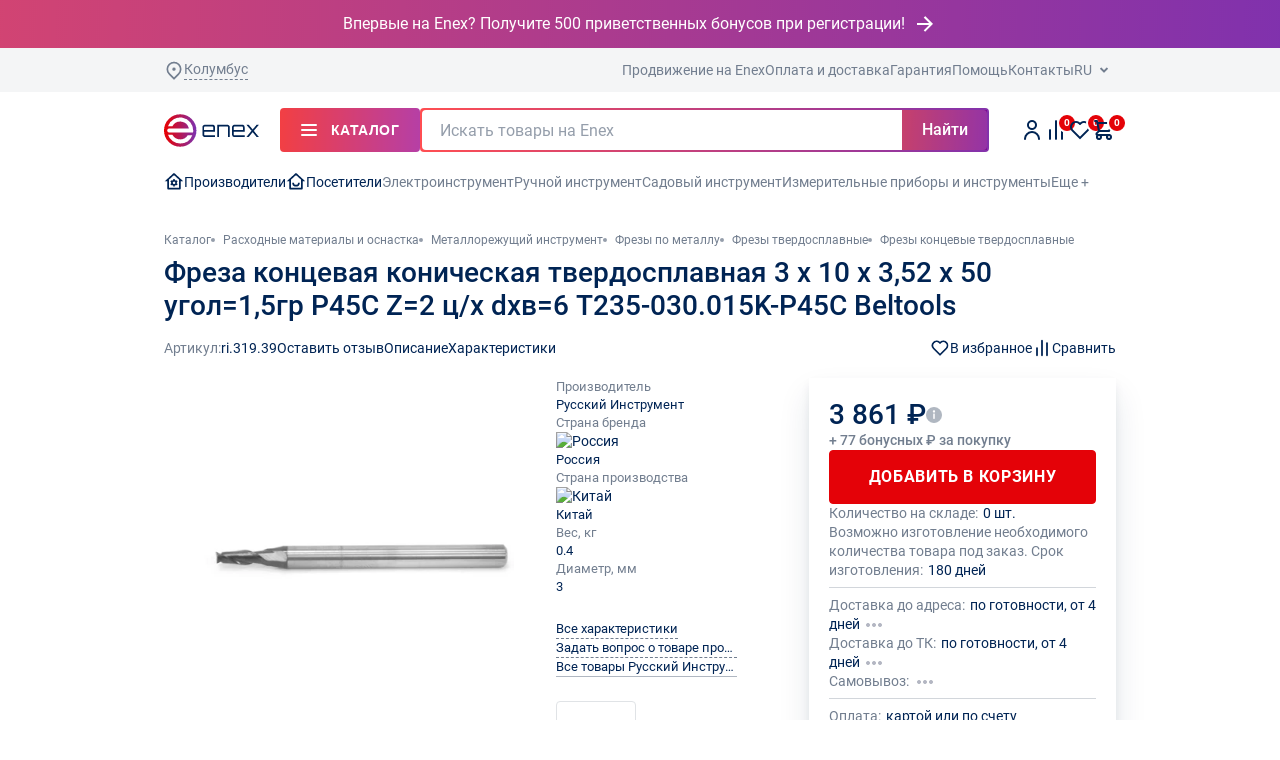

--- FILE ---
content_type: text/css
request_url: https://enex.market/local/client_redesign/public/assets/section-4cc6b5de.css
body_size: 1141
content:
.r-color-white-main{color:#fff}.r-bg-white-main{background:#ffffff}.r-color-black-main{color:#000}.r-bg-black-main{background:#000}.r-color-dark-main{color:#002454}.r-bg-dark-main{background:#002454}.r-color-dark-bg{color:#1e3c65}.r-bg-dark-bg{background:#1e3c65}.r-color-gray-main{color:#727e8f}.r-bg-gray-main{background:#727e8f}.r-color-gray-middle{color:#959eab}.r-bg-gray-middle{background:#959eab}.r-color-gray-middle-icon{color:#b0b7c1}.r-bg-gray-middle-icon{background:#b0b7c1}.r-color-gray-middle-light{color:#d2d6db}.r-bg-gray-middle-light{background:#d2d6db}.r-color-gray-light{color:#e0e3e6}.r-bg-gray-light{background:#e0e3e6}.r-color-gray-light-bg{color:#f4f5f6}.r-bg-gray-light-bg{background:#f4f5f6}.r-color-gray-super-light{color:#f8f9f9}.r-bg-gray-super-light{background:#f8f9f9}.r-color-red-main{color:#e40208}.r-bg-red-main{background:#E40208}.r-color-red-dark{color:#b32d28}.r-bg-red-dark{background:#b32d28}.r-color-red-middle-dark{color:#c5312c}.r-bg-red-middle-dark{background:#c5312c}.r-color-red-pale-line{color:#f0a1a3}.r-bg-red-pale-line{background:#f0a1a3}.r-color-red-pale{color:#ffe1e2}.r-bg-red-pale{background:#ffe1e2}.r-color-blue-main{color:#539fe0}.r-bg-blue-main{background:#539fe0}.r-color-green-main{color:#54a943}.r-bg-green-main{background:#54a943}.r-color-yellow-main{color:#ffc01e}.r-bg-yellow-main{background:#ffc01e}.r-color-yellow-light{color:#fbf2cf}.r-bg-yellow-light{background:#fbf2cf}.r-color-gradient-main{color:linear-gradient(270deg,#7f31ae -3.45%,#ff4e52 100%)}.r-bg-gradient-main{background:linear-gradient(270deg,#7f31ae -3.45%,#ff4e52 100%)}.r-section{margin-bottom:48px}@media all and (min-width: 1000px){.r-section{margin-bottom:64px}}@media all and (min-width: 1360px){.r-section__container{padding:0 108px}}@media all and (min-width: 1360px){.r-section__container--narrow{padding:0 216px}}.r-section__text--narrow{max-width:680px;margin-left:auto;margin-right:auto}.r-section__video{width:100%;padding-bottom:47%;position:relative}.r-section__video iframe{position:absolute;top:0;left:0;width:100%;height:100%;border:none}.r-section-sell{padding:48px 0 64px;color:#fff}@media all and (min-width: 1000px){.r-section-sell{padding:64px 0 80px}}.r-section-sell__arrows{display:flex;flex-direction:column;align-items:center;gap:16px;margin:32px 0}.r-section-sell__arrows .r-arrow-step{max-width:276px}.r-section-sell__arrows .r-arrow-step:first-child{max-width:295px;position:relative;left:-10px}@media all and (min-width: 1000px){.r-section-sell__arrows{margin:40px 0;flex-direction:row;justify-content:space-between;gap:0}.r-section-sell__arrows .r-arrow-step{max-width:none}.r-section-sell__arrows .r-arrow-step:nth-child(1){width:240px}.r-section-sell__arrows .r-arrow-step:nth-child(2){width:309px}.r-section-sell__arrows .r-arrow-step:nth-child(3){width:286px}}@media all and (min-width: 1360px){.r-section-sell__arrows .r-arrow-step:nth-child(1){width:289px}.r-section-sell__arrows .r-arrow-step:nth-child(2){width:364px}.r-section-sell__arrows .r-arrow-step:nth-child(3){width:289px}}@media all and (min-width: 1000px){.r-section-delivery__text span{display:block}}.r-section-how-to-work__cards{display:flex;flex-direction:column;justify-content:center;align-items:center;gap:16px}@media all and (min-width: 1000px){.r-section-how-to-work__cards{flex-direction:row;align-items:stretch}}.r-section-how-to-work__card{width:328px;border-radius:4px;display:flex;flex-direction:column;align-items:center;text-align:center;padding:24px 24px 32px}@media all and (min-width: 1000px){.r-section-how-to-work__card{width:387px}}@media all and (min-width: 1360px){.r-section-how-to-work__card{width:434px}}.r-section-how-to-work__text{max-width:663px;margin-left:auto;margin-right:auto}.r-section-instruction__text{max-width:849px;margin-left:auto;margin-right:auto}.r-section-effectiveness__text{max-width:600px;margin-left:auto;margin-right:auto}.r-section-effectiveness .r-text-paragraph{word-break:normal}@media all and (min-width: 1000px){.r-section-effectiveness .r-text-paragraph{word-break:break-all}}@media all and (min-width: 1360px){.r-section-effectiveness .r-text-paragraph{word-break:normal}}@media all and (min-width: 1000px){.r-section-effectiveness .r-card-benefit{width:178px}}@media all and (min-width: 1360px){.r-section-effectiveness .r-card-benefit{width:200px}}.r-section-faq__buttons{display:flex;justify-content:center;flex-direction:column;gap:24px}@media all and (min-width: 1000px){.r-section-faq__buttons{flex-direction:row;gap:32px}}.r-section-faq .r-tabs{margin-bottom:20px}@media all and (min-width: 1000px){.r-section-faq .r-tabs{margin-bottom:40px}}@media all and (min-width: 1360px){.r-section-faq .r-tabs{margin-bottom:48px}}.r-section-banner{margin-bottom:32px}@media all and (min-width: 1000px){.r-section-banner{margin-bottom:40px}}.r-section-features .r-content-block ul{padding-left:15px}.r-section-payment{margin-bottom:64px}@media all and (min-width: 1000px){.r-section-payment{margin-bottom:80px}}.r-section-payment__payments{display:flex;justify-content:center;align-items:center;gap:24px}@media all and (min-width: 1000px){.r-section-payment__payments{gap:48px}}.r-section-payment__payments img{height:37px}@media all and (min-width: 1000px){.r-section-payment__payments img{height:52px}}.r-section-payment__bonus{padding:24px;margin-left:auto;margin-right:auto;display:flex;flex-direction:column;align-items:center;justify-content:center;gap:8px;background-color:#f4f5f6;max-width:630px}


--- FILE ---
content_type: application/javascript; charset=utf-8
request_url: https://enex.market/local/client_redesign/public/assets/modal-toggle-d7c23f9a.js
body_size: 771
content:
var d=Object.defineProperty;var n=(s,t,i)=>t in s?d(s,t,{enumerable:!0,configurable:!0,writable:!0,value:i}):s[t]=i;var l=(s,t,i)=>(n(s,typeof t!="symbol"?t+"":t,i),i);import{_ as h}from"./preload-helper-86278039.js";import{b as u,i as c,w as M}from"./helpers-eb892873.js";import"./const-dda6733a.js";const o=class{constructor(t,i,r){if(!t)return;this.rootEl=t,this.bodyEl=document.body,this.selector=i,this.isClicked=!1,this.isModuleLoading=!1;let e=this.rootEl.getAttribute(this.selector);e&&(e=JSON.parse(e)),this.params={...r,...e},this.autoopen=this.rootEl.hasAttribute(`${i}-autoopen`),u(["_loadModule","_onBtnClick","_onBtnMouseenter"],this),this._init()}async _init(){this.autoopen?(await this._loadModule(),this.rootEl._modal=new o.Modal(this.rootEl,this.selector,this.params)):(!o.Modal&&!c()&&this.rootEl.addEventListener("mouseenter",this._onBtnMouseenter,{once:!0}),this.rootEl.addEventListener("click",this._onBtnClick))}getModal(){return this.rootEl._modal.getModal().modal}async _onBtnClick(t){if(t&&(t.preventDefault(),t.stopPropagation()),!o.Modal)if(this.isModuleLoading){this.rootEl.classList.add("r-loading"),this.isClicked=!0;return}else this.isClicked=!0,await M(this._loadModule,this.rootEl),this.isClicked=!1;this.rootEl._modal=new o.Modal(this.rootEl,this.selector,this.params),this.rootEl._modal.openModal()}async _onBtnMouseenter(){await this._loadModule(),this.rootEl._modal=new o.Modal(this.rootEl,this.selector,this.params),this.isClicked&&(this.rootEl.classList.remove("r-loading"),this.rootEl._modal.openModal())}async _loadModule(){if(!o.Modal){this.isModuleLoading=!0;const{default:t}=await h(()=>import("./modal-037ef21f.js"),["assets/modal-037ef21f.js","assets/preload-helper-86278039.js","assets/index-0c7c5023.js","assets/pinia-9dffcb59.js","assets/vue.runtime.esm-bundler-764fb820.js","assets/runtime-core.esm-bundler-2bd34589.js","assets/helpers-eb892873.js","assets/const-dda6733a.js","assets/globalApp-5d1f7d6e.js","assets/breakpoints-7628325a.js","assets/axios-c0bebe37.js"]);o.Modal=t,this.isModuleLoading=!1}}};let a=o;l(a,"Modal",null);export{a as default};


--- FILE ---
content_type: application/javascript; charset=utf-8
request_url: https://enex.market/local/client_redesign/public/assets/header-d5f194f3.js
body_size: 3617
content:
import{_ as d}from"./preload-helper-86278039.js";import S from"./globalApp-5d1f7d6e.js";import{_ as D,i as V}from"./isSymbol-efbd7c5d.js";import{t as q}from"./toNumber-24ee79e4.js";import{b as F,w as I,i as C,o as O}from"./helpers-eb892873.js";import"./breakpoints-7628325a.js";import"./const-dda6733a.js";import"./_commonjsHelpers-725317a4.js";var $=D,N=function(){return $.Date.now()},B=N,R=V,k=B,x=q,P="Expected a function",U=Math.max,W=Math.min;function j(a,t,e){var o,i,l,n,r,h,u=0,A=!1,m=!1,b=!0;if(typeof a!="function")throw new TypeError(P);t=x(t)||0,R(e)&&(A=!!e.leading,m="maxWait"in e,l=m?U(x(e.maxWait)||0,t):l,b="trailing"in e?!!e.trailing:b);function g(s){var c=o,p=i;return o=i=void 0,u=s,n=a.apply(p,c),n}function w(s){return u=s,r=setTimeout(f,t),A?g(s):n}function T(s){var c=s-h,p=s-u,M=t-c;return m?W(M,l-p):M}function v(s){var c=s-h,p=s-u;return h===void 0||c>=t||c<0||m&&p>=l}function f(){var s=k();if(v(s))return L(s);r=setTimeout(f,T(s))}function L(s){return r=void 0,b&&o?g(s):(o=i=void 0,n)}function H(){r!==void 0&&clearTimeout(r),u=0,o=h=i=r=void 0}function _(){return r===void 0?n:L(k())}function y(){var s=k(),c=v(s);if(o=arguments,i=this,h=s,c){if(r===void 0)return w(h);if(m)return clearTimeout(r),r=setTimeout(f,t),g(h)}return r===void 0&&(r=setTimeout(f,t)),n}return y.cancel=H,y.flush=_,y}var Y=j;const z=Y,G={throttle:100};class J{constructor(t){this.config={...G,...t},this.lastScroll=this.getDocumentScroll(),this.onDocumentScroll=z(this.onDocumentScroll.bind(this),this.config.throttle),this.onDocumentTouchStart=this.onDocumentTouchStart.bind(this),this.init()}init(){this.initScrollListener()}destroy(){this.destroyScrollListener()}initScrollListener(){document.addEventListener("touchstart",this.onDocumentTouchStart)}destroyScrollListener(){document.removeEventListener("touchstart",this.onDocumentTouchStart)}onDocumentTouchStart(){this.lastScroll=this.getDocumentScroll(),this.onDocumentScroll()}onDocumentScroll(){const t=this.getDocumentScroll();t!==this.lastScroll&&(this.config.onScroll&&this.config.onScroll(this),t>0&&this.lastScroll>=t?this.onUpScroll():this.onDownScroll(),this.lastScroll=t,this.onDocumentScroll())}onUpScroll(){this.config.onUp&&this.config.onUp(this)}onDownScroll(){this.config.onDown&&this.config.onDown(this)}getDocumentScroll(){return document.documentElement.scrollTop||document.body.scrollTop}}const{breakpoints:E}=S;function X(a){a.isAuthModalInited||(window.addEventListener("message",t=>{switch(t.data.event_id){case"modalAuthInit":{const e=document.querySelector(".tingle-modal--visible [data-modal-old-auth]");if(e){e.classList.remove("r-spinner");const o=e.querySelector("iframe").contentDocument,i=document.createElement("style");i.innerHTML="html { overflow: hidden };",o.head.appendChild(i)}a.openedModal&&a.openedModal.checkOverflow();break}case"modalAuthResize":{const e=document.querySelector(".tingle-modal--visible [data-modal-old-auth]");if(e){const o=e.querySelector("iframe"),i=e.querySelector(".r-modal__body");[o,i].forEach(n=>{n.style.height=`${t.data.data.height+1}px`}),a.openedModal&&a.openedModal.checkOverflow()}break}case"modalAuth":{const e=document.querySelector("[data-header-login-modal]");e&&e.click();break}case"modalAuthRecovery":{window.location.href="/account/?forgot_password=yes";break}case"modalAuthSubmit":{const e=document.querySelector(".tingle-modal--visible [data-modal-old-auth]");e&&e.classList.add("r-spinner"),window.location.href=t.data.data.url;break}case"modalAuthSocialClick":{O(t.data.data.url,t.data.data.width,t.data.data.height);break}}}),a.isAuthModalInited=!0)}class ne{constructor(t,e){t&&(this.rootEl=t,this.selector=e,this.fixedHeaderClass="is-header-fixed",this.searchFixedClass="is-search-mobile-fixed",this.searchStickyClass="is-sticky",this.cityNotificationOpenClass="is-city-notification-opened",this.scrollDetector=null,this.fixedScrollTimeout=5,this.scrollTimeout=100,this.isVueInited=!1,this.isClickedBeforeLoadingVue={menu:!1,search:!1,mobileMenu:!1,mobileSearch:!1},this.countCartEl=document.querySelector(`[${e}-count-cart]`),this.countTemplateEl=document.querySelector(`[${e}-count-template]`),this.countCompareEl=document.querySelector(`[${e}-count-compare]`),this.fixRowEl=document.querySelector(`[${e}-fix-row]`),this.searchMobileEl=document.querySelector(`[${e}-search-mobile]`),this.searchMobileInputEl=document.querySelector(`[${e}-search-mobile-input]`),this.searchMobileWrapperEl=document.querySelector(`[${e}-search-mobile-wrapper]`),this.documentEl=document.querySelector(":root"),this.menuAppEl=document.querySelector(`[${e}-menu-app]`),this.mobileMenuAppEl=document.querySelector(`[${e}-menu-mobile-app]`),this.searchAppEl=document.querySelector(`[${e}-search-app]`),this.searchMobileAppEl=document.querySelector(`[${e}-search-mobile-app]`),this.desktopBreakpoint="up md",this.init())}init(){F(["onDesktopMqlMatch","onUpScroll","onDownScroll","checkFixedHeaderOnScroll","initVueApps"],this),this.initMql(),this.initScroll(),this.initCityNotification(),X(S),this.setHeaderHeightVar(),this.initFixedHeader(),this.initVueAppsListeners(),this.initProductActionListeners(),this.initSearch()}initSearch(){var e;const t=(e=window.headerSearchData)==null?void 0:e.searchValue;t&&(this.searchAppEl.querySelector("input").value=t,this.searchMobileInputEl.value=t)}initProductActionListeners(){["cart","template","compare"].forEach(t=>{S.eventBus.addEventListener(`add-to-${t}`,({detail:e})=>{this.updateCount(t,e.count)})})}async onAppMouseenter(t){this.isVueInited||(await this.initVueApps(),t.classList.remove("r-loading"))}async onAppClick(t,e){this.isVueInited||(this.isClickedBeforeLoadingVue[e]=!0,this.isVueLoading?t.classList.add("r-loading"):await I(this.initVueApps,t))}async initVueAppsListeners(){this.menuAppEl.addEventListener("mouseenter",()=>this.onAppMouseenter(this.menuAppEl),{once:!0}),this.menuAppEl.addEventListener("click",()=>this.onAppClick(this.menuAppEl,"menu"),{once:!0}),this.searchAppEl.addEventListener("mouseenter",()=>this.onAppMouseenter(this.searchAppEl),{once:!0}),this.searchAppEl.addEventListener("click",()=>this.onAppClick(this.searchAppEl,"search"),{once:!0}),this.mobileMenuAppEl.addEventListener("click",()=>this.onAppClick(this.mobileMenuAppEl,"menuMobile"),{once:!0}),this.searchMobileInputEl.addEventListener("click",()=>this.onAppClick(this.searchMobileAppEl,"searchMobile"),{once:!0})}async initVueApps(){this.isVueLoading=!0;const t=await d(()=>import("./vue.esm-bundler-6e3c0738.js"),["assets/vue.esm-bundler-6e3c0738.js","assets/runtime-dom.esm-bundler-e4e2c1d0.js","assets/runtime-core.esm-bundler-2bd34589.js"]),e=await d(()=>import("./index-0c7c5023.js"),["assets/index-0c7c5023.js","assets/pinia-9dffcb59.js","assets/vue.runtime.esm-bundler-764fb820.js","assets/runtime-core.esm-bundler-2bd34589.js"]),o=await d(()=>import("./HeaderSearchApp-8ad751d6.js"),["assets/HeaderSearchApp-8ad751d6.js","assets/vue.runtime.esm-bundler-764fb820.js","assets/runtime-core.esm-bundler-2bd34589.js","assets/pinia-9dffcb59.js","assets/HeaderStore-56f69e55.js","assets/header-search-9b24a60c.js","assets/preload-helper-86278039.js","assets/axios-c0bebe37.js","assets/debounce-5f81ccac.js","assets/icon-b7ae717f.js","assets/const-dda6733a.js","assets/_plugin-vue_export-helper-c27b6911.js","assets/link-e867b853.js","assets/ScrollLock-cc8bbad4.js","assets/globalApp-5d1f7d6e.js","assets/helpers-eb892873.js","assets/breakpoints-7628325a.js","assets/runtime-dom.esm-bundler-e4e2c1d0.js"]);E.on(this.desktopBreakpoint,async()=>{const i=await d(()=>import("./DesktopMenuApp-596f32d4.js"),["assets/DesktopMenuApp-596f32d4.js","assets/preload-helper-86278039.js","assets/vue.runtime.esm-bundler-764fb820.js","assets/runtime-core.esm-bundler-2bd34589.js","assets/pinia-9dffcb59.js","assets/helpers-eb892873.js","assets/const-dda6733a.js","assets/HeaderStore-56f69e55.js","assets/header-menu-cb33294d.js","assets/ScrollLock-cc8bbad4.js","assets/icon-b7ae717f.js","assets/_plugin-vue_export-helper-c27b6911.js","assets/link-e867b853.js","assets/chunk-e2fc903e.js","assets/isFunction-512b80b8.js","assets/isSymbol-efbd7c5d.js","assets/_commonjsHelpers-725317a4.js","assets/toNumber-24ee79e4.js","assets/globalApp-5d1f7d6e.js","assets/breakpoints-7628325a.js"]);this.initVueApp(t,this.menuAppEl,i.default,e.default,{isClicked:this.isClickedBeforeLoadingVue.menu}),this.initVueApp(t,this.searchAppEl,o.default,e.default,{isClicked:this.isClickedBeforeLoadingVue.search})},async()=>{this.searchMobileWrapperEl.classList.add("is-hidden"),this.initVueApp(t,this.searchMobileAppEl,o.default,e.default,{isClicked:this.isClickedBeforeLoadingVue.searchMobile});const i=await d(()=>import("./MobileMenuApp-fb988572.js"),["assets/MobileMenuApp-fb988572.js","assets/preload-helper-86278039.js","assets/vue.runtime.esm-bundler-764fb820.js","assets/runtime-core.esm-bundler-2bd34589.js","assets/helpers-eb892873.js","assets/const-dda6733a.js","assets/mobile-menu-b148453c.js","assets/pinia-9dffcb59.js","assets/globalApp-5d1f7d6e.js","assets/breakpoints-7628325a.js","assets/icon-b7ae717f.js","assets/_plugin-vue_export-helper-c27b6911.js","assets/city-e07dab3e.js","assets/ScrollLock-cc8bbad4.js","assets/city-choose-08e4117c.js","assets/link-e867b853.js","assets/input-autocomplete-adb98379.js","assets/axios-c0bebe37.js","assets/input-09f51e48.js","assets/index-86f77104.js","assets/runtime-dom.esm-bundler-e4e2c1d0.js","assets/debounce-5f81ccac.js"]);this.initVueApp(t,this.mobileMenuAppEl,i.default,null,{isClicked:this.isClickedBeforeLoadingVue.menuMobile})}),this.isVueLoading=!1,this.isVueInited=!0}initVueApp({createApp:t},e,o,i,l={}){const n=t(o,{...JSON.parse(e.getAttribute("data-vue-props")),...l});i&&n.use(i),n.mount(e)}async initCityNotification(){if(window.showCityNotification){const t=`${this.selector}-city-notification`,e=this.rootEl.querySelector(`[${t}]`),o=e.getAttribute(`${t}`),{default:i}=await d(()=>import("./index-a4731cb8.js"),["assets/index-a4731cb8.js","assets/axios-c0bebe37.js"]),{data:l}=await i.get(o);e.innerHTML=l.data;const n=e.querySelector(`[${this.selector}-city-notification-close]`);n&&n.addEventListener("click",()=>this.closeCityNotification()),S.loader.update(),this.openCityNotification()}}openCityNotification(){document.body.classList.add(this.cityNotificationOpenClass)}closeCityNotification(){document.body.classList.remove(this.cityNotificationOpenClass)}onUpScroll(){!E.is(this.desktopBreakpoint)&&this.isHeaderFixed?(document.body.classList.add(this.searchFixedClass),this.isSearchMobileFixed=!0):(document.body.classList.remove(this.searchFixedClass),this.isSearchMobileFixed=!1)}onDownScroll(){E.is(this.desktopBreakpoint)||(document.body.classList.remove(this.searchFixedClass),this.isSearchMobileFixed=!1)}initMql(){E.on(this.desktopBreakpoint,this.onDesktopMqlMatch)}onDesktopMqlMatch(){this.setHeaderHeightVar(),document.body.classList.remove(this.searchFixedClass),this.scrollDetector!=null&&this.scrollDetector.destroy()}initScroll(){this.setHeaderHeightVar(),C()&&(this.scrollDetector=new J({onUp:this.onUpScroll,onDown:this.onDownScroll}))}initFixedHeader(){C()?document.addEventListener("scroll",()=>{this.isScrolling=!0,this.isCheckingHeader||window.requestAnimationFrame(this.checkFixedHeaderOnScroll),this.scrollTimer&&clearTimeout(this.scrollTimer),this.scrollTimer=setTimeout(()=>{this.isScrolling=!1},this.scrollTimeout)}):(this.io=new IntersectionObserver(t=>{t.forEach(e=>{e.isIntersecting?this.fixHeader(!0):this.fixHeader()})}),this.io.observe(this.rootEl))}checkFixedHeaderOnScroll(){this.isScrolling?(this.isCheckingHeader=!0,this.checkFixedHeader(),window.requestAnimationFrame(this.checkFixedHeaderOnScroll)):this.isCheckingHeader=!1}checkFixedHeader(){scrollY>this.searchMobileEl.offsetTop&&this.stickMobileSearch(),scrollY>=this.rootEl.offsetTop+this.rootEl.offsetHeight?this.fixHeader():(this.fixHeader(!0),this.stickMobileSearch(!0))}stickMobileSearch(t){t?(this.searchMobileEl.classList.remove(this.searchStickyClass),setTimeout(()=>this.searchMobileEl.style.transition="")):(this.searchMobileEl.classList.add(this.searchStickyClass),setTimeout(()=>this.searchMobileEl.style.transition="transform 0.3s ease"))}fixHeader(t){document.body.classList.contains("scroll-lock")||document.body.classList.contains("tingle-enabled")||(t?(document.body.classList.remove(this.fixedHeaderClass),this.onDownScroll(),this.setHeaderHeightVar()):(document.body.classList.add(this.fixedHeaderClass),this.setHeaderHeightVar(!0)),this.isHeaderFixed=!t)}getFixedHeaderHeight(){return this.isSearchMobileFixed?this.fixRowEl.offsetHeight+this.searchMobileEl.firstChild.offsetHeight+10:this.fixRowEl.offsetHeight}setHeaderHeightVar(t=!1){if(this.documentEl){const e=t?this.getFixedHeaderHeight():this.rootEl.offsetHeight;this.documentEl.style.setProperty("--header-height",`${e}px`)}}updateCount(t,e){switch(t){case"cart":{this.countCartEl&&(this.countCartEl.innerText=e);break}case"template":{this.countTemplateEl&&(this.countTemplateEl.innerText=e);break}case"compare":{this.countCompareEl&&(this.countCompareEl.innerText=e);break}}}}export{ne as default,X as initAuthModal};


--- FILE ---
content_type: application/javascript; charset=utf-8
request_url: https://enex.market/local/client_redesign/public/assets/popup-b317080a.js
body_size: 1174
content:
var c=Object.defineProperty;var f=(p,t,i)=>t in p?c(p,t,{enumerable:!0,configurable:!0,writable:!0,value:i}):p[t]=i;var u=(p,t,i)=>(f(p,typeof t!="symbol"?t+"":t,i),i);import{_ as l}from"./preload-helper-86278039.js";import{b as y}from"./helpers-eb892873.js";import d from"./globalApp-5d1f7d6e.js";import"./const-dda6733a.js";import"./breakpoints-7628325a.js";const o=class{constructor(t,i,s){if(!t)return;this.rootEl=t,this.selector=i,y(["onTippyShow","onTippyHide","onPopupMouseenter","hideTippy","onPopupMouseleave","onPopupClick"],this);const n={hideOnClick:!1,interactive:!0,theme:"enex-default",placement:"bottom",animation:"shift-away-subtle",onShow:this.onTippyShow,onHide:this.onTippyHide,appendTo:()=>document.body,settings:{cloneNode:!0,initialShow:!0}};let e=this.rootEl.getAttribute(`${this.selector}-params`);e&&(e=JSON.parse(e)),this.config={...n,...s,...e},this.showTippyAfterInit=!1,this.init()}async init(){var n,e;const{settings:t,...i}=this.config;this.tippyConfig=i;const s=this.rootEl.getAttribute(`${this.selector}`);if(s)this.popupEl=document.querySelector(`[${this.selector}-content="${s}"]`),this.popupEl&&(o.tippy?this.initTippy():(this.showTippyAfterInit=!0,this.config.trigger==="click"?(e=(n=this.config)==null?void 0:n.settings)!=null&&e.initopen?this.initTippy():this.rootEl.addEventListener("click",this.onPopupClick):(this.config.trigger==="manual"&&(this.showTippyAfterInit=!1),this.rootEl.addEventListener("mouseenter",this.onPopupMouseenter,{passive:!0}),this.rootEl.addEventListener("mouseleave",this.onPopupMouseleave))));else{const r=await this.getTippy();this.instance=r(this.rootEl,this.tippyConfig),this.config.settings.initialShow&&this.instance.show()}}async onPopupClick(){this.initTippy(),this.rootEl.removeEventListener("click",this.onPopupClick)}async onPopupMouseenter(){this.initTippy(),this.rootEl.removeEventListener("mouseenter",this.onPopupMouseenter)}async onPopupMouseleave(){this.showTippyAfterInit=!1,this.rootEl.removeEventListener("mouseleave",this.onPopupMouseleave)}async initTippy(){var e,r,a;const t=await this.getTippy(),i=[];let s=null;(e=this.config)!=null&&e.followCursor&&(s=await this.getFollowCursor(),i.push(s));const n=t(this.rootEl,{...this.tippyConfig,content:(a=(r=this.config)==null?void 0:r.settings)!=null&&a.cloneNode?this.popupEl.cloneNode(!0):this.popupEl,plugins:i});this.showTippyAfterInit&&n.show(),this.instance=n,o.tippy=t,o.followCursor=s}async getTippy(){if(o.tippy)return o.tippy;{const[{default:t}]=await Promise.all([l(()=>import("./tippy.esm-6c68f0d2.js"),[]),l(()=>Promise.resolve({}),["assets/popup-3d2cc036.css"])]);return t}}async getFollowCursor(){if(o.followCursor)return o.followCursor;{const{followCursor:t}=await l(()=>import("./tippy.esm-6c68f0d2.js"),[]);return t}}onTippyShow(){setTimeout(()=>{d.loader.update("[data-modal-new]"),this._initCloseBtns()})}onTippyHide(){setTimeout(()=>{this._initCloseBtns()})}_initCloseBtns(){const t=this.instance.popper.querySelectorAll(`[${this.selector}-close]`);t.length&&t.forEach(i=>{i.addEventListener("click",this.hideTippy)})}showTippy(){this.instance.show()}hideTippy(){this.instance.hide()}destroy(){this.instance.destroy()}};let h=o;u(h,"tippy",null);export{h as default};


--- FILE ---
content_type: application/javascript; charset=utf-8
request_url: https://enex.market/local/client_redesign/public/assets/ScrollLock-cc8bbad4.js
body_size: 491
content:
class t{constructor(){this.body=document.querySelector("body"),this.locked=this.body.classList.contains("scroll-lock")}lock(){this.bodyScrollTop=typeof window.pageYOffset<"u"?window.pageYOffset:(document.documentElement||document.body.parentNode||document.body).scrollTop,this.body.style.paddingRight=window.innerWidth-this.body.clientWidth+"px",this.body.classList.add("scroll-lock"),this.body.style.top="-"+this.bodyScrollTop+"px"}unlock(){this.body.classList.remove("scroll-lock"),window.scrollTo(0,this.body.style.top.replace(/([-px])/g,"")),this.body.style.paddingRight=null,this.body.style.top=null}}export{t as S};


--- FILE ---
content_type: application/javascript; charset=utf-8
request_url: https://enex.market/local/client_redesign/public/assets/product-detail-ecb9ad69.js
body_size: 2289
content:
import{_ as o}from"./preload-helper-86278039.js";import{A as p,P as h}from"./product-actions-19642f57.js";import E from"./modal-toggle-d7c23f9a.js";import d from"./globalApp-5d1f7d6e.js";import{a as u}from"./axios-c0bebe37.js";import{b as m,h as b}from"./helpers-eb892873.js";import{S as _}from"./ScrollLock-cc8bbad4.js";import"./base-a5b8ad25.js";import"./const-dda6733a.js";import"./breakpoints-7628325a.js";const{breakpoints:c}=d;class g{constructor(t,i,s){if(!t)return;this.selector=i;const e={onLightboxOpen:()=>{}};this.params={...e,...s},this.rootEl=t,this._matchHTML(),this._initSlider(),this._initLightboxModal()}_matchHTML(){this.sliderEl=this.rootEl.querySelector(`[${this.selector}-swiper]`),this.thumbsSliderEl=this.rootEl.querySelector(`[${this.selector}-thumbs]`),this.tooltipEls=this.rootEl.querySelectorAll(`[${this.selector}-tooltip]`),this.lightboxEls=this.rootEl.querySelectorAll(`[${this.selector}-lightbox]`),this.lightboxModal=null}async _initSlider(){if(this.lightboxEls.length===1)return;await o(()=>Promise.resolve({}),["assets/slider-27ea72ca.css"]);const{default:t}=await o(()=>import("./slider-3fe33d48.js"),["assets/slider-3fe33d48.js","assets/controller-01eb645b.js","assets/globalApp-5d1f7d6e.js","assets/preload-helper-86278039.js","assets/helpers-eb892873.js","assets/const-dda6733a.js","assets/breakpoints-7628325a.js","assets/axios-c0bebe37.js"]);this.thumbsSliderEl&&c.is("up md")&&(this.thumbsSlider=new t(this.thumbsSliderEl,`${this.selector}-thumbs`,{params:{slidesPerView:6,spaceBetween:8}})),this.sliderEl&&(this.slider=new t(this.sliderEl,`${this.selector}-swiper`,{params:{...c.is("up md")&&{thumbs:{swiper:this.thumbsSlider.swiper}},pagination:{el:"[data-product-detail-slider-pagination]"},on:{afterInit:()=>this.rootEl.classList.add("is-inited")}}}))}_initLightboxModal(){this.lightboxEls.forEach(t=>{const i=new E(t,`${this.selector}-lightbox`,{tingle:{cssClass:["tingle-modal--fullscreen"],beforeOpen:()=>{this.lightboxModal||(this.lightboxModal=i)},onOpen:this.params.onLightboxOpen,onClose:this.params.onLightboxClose}})})}}class f{constructor(t,i,s){if(!t)return;this.selector=i;const e={};this.params={...e,...s},this.rootEl=t,this._matchHTML(),this._initDelivery(),this._initAddBtn()}_matchHTML(){this.deliveryEl=this.rootEl.querySelector(`[${this.selector}-delivery]`),this.counterEl=this.rootEl.querySelector(`[${this.selector}-counter]`),this.stepErrorEl=this.rootEl.querySelector(`[${this.selector}-error-step]`),this.minErrorEl=this.rootEl.querySelector(`[${this.selector}-error-min]`),this.addBtnEl=this.rootEl.querySelector(`[${this.selector}-btn]`)}async _initDelivery(){if(this.deliveryEl){const t=this.deliveryEl.getAttribute("data-ajax-url"),{data:i}=await u.get(t);this.deliveryEl.innerHTML=i.data}}_hideCounterErrors(){this.stepErrorEl.classList.remove("is-active"),this.minErrorEl.classList.remove("is-active")}_initAddBtn(){this.addToCart=new p(this.addBtnEl,"data-add-to-cart",{counter:this.rootEl.querySelector("[data-product-detail-counter]"),counterCallback:(t,{error:i})=>{this._hideCounterErrors(),i.step&&this.stepErrorEl.classList.add("is-active"),i.min&&this.minErrorEl.classList.add("is-active")},id:this.params.id})}}class v{constructor(t,i,s){if(!t)return;this.selector=i;const e={};this.params={...e,...s},this.rootEl=t,this.activeClass="is-product-panel-active",this._matchHTML(),this._initActions(),this._initObserver()}_matchHTML(){this.deliveryEl=this.rootEl.querySelector(`[${this.selector}-delivery]`),this.popup=this.rootEl.querySelector(`[${this.selector}-popup]`)}_initActions(){new h(this.rootEl,{id:this.rootEl.getAttribute("data-id"),actions:["addToCart"]})}_initObserver(){this.params.observeEls&&(this.io=new IntersectionObserver(t=>{t.forEach(i=>{i.isIntersecting||i.boundingClientRect.top>0?document.body.classList.remove(this.activeClass):document.body.classList.add(this.activeClass)})}),this.params.observeEls.forEach(t=>{this.io.observe(t)}))}}const{breakpoints:l}=d;class A{constructor(t,i,s){t&&(this.selector=i,this.rootEl=t,m(["_onLightboxOpen","_onLightboxClose","_onLightboxSlideChange","_onCompanyBtnClick","_onBodyClick"],this),this.id=this.rootEl.getAttribute("data-id"),this.scrollLock=new _,this._matchHTML(),this._initSlider(),this._initActions(),this._initAddBlock(),this._initCompaniesPopup(),this._initSponsorSlider(),this._initPanel(),this._initScrollToTab(),l.on("down md",()=>{this._initAccordions()},()=>{this._initTabs()}))}_matchHTML(){this.sliderBlockEl=this.rootEl.querySelector(`[${this.selector}-slider]`),this.tooltipEls=this.rootEl.querySelectorAll(`[${this.selector}-tooltip]`),this.companiesBtnEl=this.rootEl.querySelector(`[${this.selector}-companies]`),this.addBlockEl=this.rootEl.querySelector(`[${this.selector}-add]`),this.sponsorSliderEl=this.rootEl.querySelector(`[${this.selector}-sponsor-slider]`),this.panelEl=this.rootEl.querySelector(`[${this.selector}-panel]`),this.tabsEl=this.rootEl.querySelector(`[${this.selector}-tabs]`),this.accordionEls=this.rootEl.querySelectorAll(`[${this.selector}-accordion]`),this.scrollToTabBtnEls=this.rootEl.querySelectorAll(`[${this.selector}-scroll-to-tab]`)}_initSlider(){this.sliderBlock=new g(this.sliderBlockEl,`${this.selector}-slider`,{onLightboxOpen:this._onLightboxOpen,onLightboxClose:this._onLightboxClose})}_initActions(){new h(this.rootEl,{id:this.id,actions:["addToTemplate","addToCompare","clickOnDocument"],addToCartCounterSelector:"data-product-detail-counter"})}async _onLightboxOpen(){if(!this.lightbox){this.lightboxEl=this.sliderBlock.lightboxModal.getModal();const{default:t}=await o(()=>import("./product-detail-lightbox-a0827b5b.js"),["assets/product-detail-lightbox-a0827b5b.js","assets/preload-helper-86278039.js"]);this.lightbox=new t(this.lightboxEl,`${this.selector}-lightbox`,{onSlideChange:this._onLightboxSlideChange}),await this.lightbox.initSlider()}if(this.sliderBlock.slider){const t=this.sliderBlock.slider.swiper.activeIndex;this.lightbox.slider.swiper.slideTo(t)}}_onLightboxClose(){this.lightbox&&this.lightbox.slider&&this.lightbox.slider.swiper.slides.forEach((t,i)=>{var e;const s=(e=t.querySelector("[data-video]"))==null?void 0:e._video;s&&s.pause()})}_onLightboxSlideChange(){const t=this.lightbox.slider.swiper.realIndex;this.lightbox.slider.swiper.slides.forEach((s,e)=>{var n;const a=(n=s.querySelector("[data-video]"))==null?void 0:n._video;a&&(e===t?a.start():a.pause())});const i=this.lightbox.slider.swiper.activeIndex;this.sliderBlock.slider.swiper.slideTo(i)}_initAddBlock(){this.addBlockEl&&(this.addBlock=new f(this.addBlockEl,`${this.selector}-add`,{id:this.id}))}_initCompaniesPopup(){this.companiesBtnEl&&this.companiesBtnEl.addEventListener("click",this._onCompanyBtnClick)}async _initSponsorSlider(){if(this.sponsorSliderEl){const{default:t}=await o(()=>import("./slider-3fe33d48.js"),["assets/slider-3fe33d48.js","assets/controller-01eb645b.js","assets/globalApp-5d1f7d6e.js","assets/preload-helper-86278039.js","assets/helpers-eb892873.js","assets/const-dda6733a.js","assets/breakpoints-7628325a.js","assets/axios-c0bebe37.js"]);this.sponsorSlider=new t(this.sponsorSliderEl,`${this.selector}-sponsor-slider`,{params:{slidesPerView:1,spaceBetween:20,breakpoints:{1360:{slidesPerView:2,spaceBetween:20}},pagination:{el:`[${this.selector}-sponsor-slider-pagination]`},on:{init:()=>{this.sponsorSliderEl.parentElement.classList.add("is-inited")}}}})}}_onCompanyBtnClick(t){t.stopPropagation();const i=this.companiesBtnEl.parentElement;if(!i)return;i.classList.contains("is-active")?(i.classList.remove("is-active"),document.body.removeEventListener("click",this._onBodyClick),l.is("down md")&&this.scrollLock.unlock()):(l.is("down md")&&this.scrollLock.lock(),i.classList.add("is-active"),document.body.addEventListener("click",this._onBodyClick))}_onBodyClick(t){t.stopPropagation();const i=this.companiesBtnEl.parentElement;(!t.target.closest(`[${this.selector}-company-popup]`)||t.target.closest("[data-close]"))&&(i.classList.remove("is-active"),l.is("down md")&&this.scrollLock.unlock())}_initPanel(){this.addBlock&&(this.panel=new v(this.panelEl,`${this.selector}-panel`,{observeEls:[this.addBlockEl]}))}async _initTabs(){if(!this.tabs){const{default:t}=await o(()=>import("./tabs-a123dad9.js"),["assets/tabs-a123dad9.js","assets/helpers-eb892873.js","assets/const-dda6733a.js"]);this.tabsEl&&(this.tabs=new t(this.tabsEl,`${this.selector}-tabs`))}}async _initAccordions(){if(!this.accordion){const{default:t}=await o(()=>import("./accordion-08604b5b.js"),["assets/accordion-08604b5b.js","assets/helpers-eb892873.js","assets/const-dda6733a.js","assets/globalApp-5d1f7d6e.js","assets/preload-helper-86278039.js","assets/breakpoints-7628325a.js"]);this.accordionEls.length&&this.accordionEls.forEach(i=>{this.accordion=new t(i,`${this.selector}-accordion`)})}}_initScrollToTab(){this.scrollToTabBtnEls.forEach(t=>{t.addEventListener("click",()=>{const i=t.getAttribute(`${this.selector}-scroll-to-tab`);let s=null;if(l.is("up md"))s=this.rootEl.querySelector(`[${this.selector}-tabs-open="${i}"]`);else{const e=this.rootEl.querySelector(`[${this.selector}-tabs-content="${i}"]`);s=e==null?void 0:e.querySelector(`[${this.selector}-accordion-head]`)}!s.classList.contains("is-active")&&!s.parentElement.classList.contains("is-open")&&s.click(),b(s)})})}}export{A as default};


--- FILE ---
content_type: application/javascript; charset=utf-8
request_url: https://enex.market/local/client_redesign/public/assets/slider-3fe33d48.js
body_size: 6270
content:
import{$ as P,c as D,g as q,n as _,i as z,S as B,N as F,C as j}from"./controller-01eb645b.js";import H from"./globalApp-5d1f7d6e.js";import{a as L}from"./axios-c0bebe37.js";import"./preload-helper-86278039.js";import"./helpers-eb892873.js";import"./const-dda6733a.js";import"./breakpoints-7628325a.js";function O(e=""){return`.${e.trim().replace(/([\.:!\/])/g,"\\$1").replace(/ /g,".")}`}function N({swiper:e,extendParams:s,on:l,emit:u}){const i="swiper-pagination";s({pagination:{el:null,bulletElement:"span",clickable:!1,hideOnClick:!1,renderBullet:null,renderProgressbar:null,renderFraction:null,renderCustom:null,progressbarOpposite:!1,type:"bullets",dynamicBullets:!1,dynamicMainBullets:1,formatFractionCurrent:a=>a,formatFractionTotal:a=>a,bulletClass:`${i}-bullet`,bulletActiveClass:`${i}-bullet-active`,modifierClass:`${i}-`,currentClass:`${i}-current`,totalClass:`${i}-total`,hiddenClass:`${i}-hidden`,progressbarFillClass:`${i}-progressbar-fill`,progressbarOppositeClass:`${i}-progressbar-opposite`,clickableClass:`${i}-clickable`,lockClass:`${i}-lock`,horizontalClass:`${i}-horizontal`,verticalClass:`${i}-vertical`,paginationDisabledClass:`${i}-disabled`}}),e.pagination={el:null,$el:null,bullets:[]};let c,r=0;function f(){return!e.params.pagination.el||!e.pagination.el||!e.pagination.$el||e.pagination.$el.length===0}function o(a,t){const{bulletActiveClass:h}=e.params.pagination;a[t]().addClass(`${h}-${t}`)[t]().addClass(`${h}-${t}-${t}`)}function n(){const a=e.rtl,t=e.params.pagination;if(f())return;const h=e.virtual&&e.params.virtual.enabled?e.virtual.slides.length:e.slides.length,g=e.pagination.$el;let m;const x=e.params.loop?Math.ceil((h-e.loopedSlides*2)/e.params.slidesPerGroup):e.snapGrid.length;if(e.params.loop?(m=Math.ceil((e.activeIndex-e.loopedSlides)/e.params.slidesPerGroup),m>h-1-e.loopedSlides*2&&(m-=h-e.loopedSlides*2),m>x-1&&(m-=x),m<0&&e.params.paginationType!=="bullets"&&(m=x+m)):typeof e.snapIndex<"u"?m=e.snapIndex:m=e.activeIndex||0,t.type==="bullets"&&e.pagination.bullets&&e.pagination.bullets.length>0){const v=e.pagination.bullets;let $,S,k;if(t.dynamicBullets&&(c=v.eq(0)[e.isHorizontal()?"outerWidth":"outerHeight"](!0),g.css(e.isHorizontal()?"width":"height",`${c*(t.dynamicMainBullets+4)}px`),t.dynamicMainBullets>1&&e.previousIndex!==void 0&&(r+=m-(e.previousIndex-e.loopedSlides||0),r>t.dynamicMainBullets-1?r=t.dynamicMainBullets-1:r<0&&(r=0)),$=Math.max(m-r,0),S=$+(Math.min(v.length,t.dynamicMainBullets)-1),k=(S+$)/2),v.removeClass(["","-next","-next-next","-prev","-prev-prev","-main"].map(I=>`${t.bulletActiveClass}${I}`).join(" ")),g.length>1)v.each(I=>{const T=P(I),E=T.index();E===m&&T.addClass(t.bulletActiveClass),t.dynamicBullets&&(E>=$&&E<=S&&T.addClass(`${t.bulletActiveClass}-main`),E===$&&o(T,"prev"),E===S&&o(T,"next"))});else{const I=v.eq(m),T=I.index();if(I.addClass(t.bulletActiveClass),t.dynamicBullets){const E=v.eq($),A=v.eq(S);for(let M=$;M<=S;M+=1)v.eq(M).addClass(`${t.bulletActiveClass}-main`);if(e.params.loop)if(T>=v.length){for(let M=t.dynamicMainBullets;M>=0;M-=1)v.eq(v.length-M).addClass(`${t.bulletActiveClass}-main`);v.eq(v.length-t.dynamicMainBullets-1).addClass(`${t.bulletActiveClass}-prev`)}else o(E,"prev"),o(A,"next");else o(E,"prev"),o(A,"next")}}if(t.dynamicBullets){const I=Math.min(v.length,t.dynamicMainBullets+4),T=(c*I-c)/2-k*c,E=a?"right":"left";v.css(e.isHorizontal()?E:"top",`${T}px`)}}if(t.type==="fraction"&&(g.find(O(t.currentClass)).text(t.formatFractionCurrent(m+1)),g.find(O(t.totalClass)).text(t.formatFractionTotal(x))),t.type==="progressbar"){let v;t.progressbarOpposite?v=e.isHorizontal()?"vertical":"horizontal":v=e.isHorizontal()?"horizontal":"vertical";const $=(m+1)/x;let S=1,k=1;v==="horizontal"?S=$:k=$,g.find(O(t.progressbarFillClass)).transform(`translate3d(0,0,0) scaleX(${S}) scaleY(${k})`).transition(e.params.speed)}t.type==="custom"&&t.renderCustom?(g.html(t.renderCustom(e,m+1,x)),u("paginationRender",g[0])):u("paginationUpdate",g[0]),e.params.watchOverflow&&e.enabled&&g[e.isLocked?"addClass":"removeClass"](t.lockClass)}function d(){const a=e.params.pagination;if(f())return;const t=e.virtual&&e.params.virtual.enabled?e.virtual.slides.length:e.slides.length,h=e.pagination.$el;let g="";if(a.type==="bullets"){let m=e.params.loop?Math.ceil((t-e.loopedSlides*2)/e.params.slidesPerGroup):e.snapGrid.length;e.params.freeMode&&e.params.freeMode.enabled&&!e.params.loop&&m>t&&(m=t);for(let x=0;x<m;x+=1)a.renderBullet?g+=a.renderBullet.call(e,x,a.bulletClass):g+=`<${a.bulletElement} class="${a.bulletClass}"></${a.bulletElement}>`;h.html(g),e.pagination.bullets=h.find(O(a.bulletClass))}a.type==="fraction"&&(a.renderFraction?g=a.renderFraction.call(e,a.currentClass,a.totalClass):g=`<span class="${a.currentClass}"></span> / <span class="${a.totalClass}"></span>`,h.html(g)),a.type==="progressbar"&&(a.renderProgressbar?g=a.renderProgressbar.call(e,a.progressbarFillClass):g=`<span class="${a.progressbarFillClass}"></span>`,h.html(g)),a.type!=="custom"&&u("paginationRender",e.pagination.$el[0])}function p(){e.params.pagination=D(e,e.originalParams.pagination,e.params.pagination,{el:"swiper-pagination"});const a=e.params.pagination;if(!a.el)return;let t=P(a.el);t.length!==0&&(e.params.uniqueNavElements&&typeof a.el=="string"&&t.length>1&&(t=e.$el.find(a.el),t.length>1&&(t=t.filter(h=>P(h).parents(".swiper")[0]===e.el))),a.type==="bullets"&&a.clickable&&t.addClass(a.clickableClass),t.addClass(a.modifierClass+a.type),t.addClass(e.isHorizontal()?a.horizontalClass:a.verticalClass),a.type==="bullets"&&a.dynamicBullets&&(t.addClass(`${a.modifierClass}${a.type}-dynamic`),r=0,a.dynamicMainBullets<1&&(a.dynamicMainBullets=1)),a.type==="progressbar"&&a.progressbarOpposite&&t.addClass(a.progressbarOppositeClass),a.clickable&&t.on("click",O(a.bulletClass),function(g){g.preventDefault();let m=P(this).index()*e.params.slidesPerGroup;e.params.loop&&(m+=e.loopedSlides),e.slideTo(m)}),Object.assign(e.pagination,{$el:t,el:t[0]}),e.enabled||t.addClass(a.lockClass))}function b(){const a=e.params.pagination;if(f())return;const t=e.pagination.$el;t.removeClass(a.hiddenClass),t.removeClass(a.modifierClass+a.type),t.removeClass(e.isHorizontal()?a.horizontalClass:a.verticalClass),e.pagination.bullets&&e.pagination.bullets.removeClass&&e.pagination.bullets.removeClass(a.bulletActiveClass),a.clickable&&t.off("click",O(a.bulletClass))}l("init",()=>{e.params.pagination.enabled===!1?C():(p(),d(),n())}),l("activeIndexChange",()=>{(e.params.loop||typeof e.snapIndex>"u")&&n()}),l("snapIndexChange",()=>{e.params.loop||n()}),l("slidesLengthChange",()=>{e.params.loop&&(d(),n())}),l("snapGridLengthChange",()=>{e.params.loop||(d(),n())}),l("destroy",()=>{b()}),l("enable disable",()=>{const{$el:a}=e.pagination;a&&a[e.enabled?"removeClass":"addClass"](e.params.pagination.lockClass)}),l("lock unlock",()=>{n()}),l("click",(a,t)=>{const h=t.target,{$el:g}=e.pagination;if(e.params.pagination.el&&e.params.pagination.hideOnClick&&g&&g.length>0&&!P(h).hasClass(e.params.pagination.bulletClass)){if(e.navigation&&(e.navigation.nextEl&&h===e.navigation.nextEl||e.navigation.prevEl&&h===e.navigation.prevEl))return;const m=g.hasClass(e.params.pagination.hiddenClass);u(m===!0?"paginationShow":"paginationHide"),g.toggleClass(e.params.pagination.hiddenClass)}});const y=()=>{e.$el.removeClass(e.params.pagination.paginationDisabledClass),e.pagination.$el&&e.pagination.$el.removeClass(e.params.pagination.paginationDisabledClass),p(),d(),n()},C=()=>{e.$el.addClass(e.params.pagination.paginationDisabledClass),e.pagination.$el&&e.pagination.$el.addClass(e.params.pagination.paginationDisabledClass),b()};Object.assign(e.pagination,{enable:y,disable:C,render:d,update:n,init:p,destroy:b})}function V({swiper:e,extendParams:s,on:l,emit:u}){let i;e.autoplay={running:!1,paused:!1},s({autoplay:{enabled:!1,delay:3e3,waitForTransition:!0,disableOnInteraction:!0,stopOnLastSlide:!1,reverseDirection:!1,pauseOnMouseEnter:!1}});function c(){if(!e.size){e.autoplay.running=!1,e.autoplay.paused=!1;return}const a=e.slides.eq(e.activeIndex);let t=e.params.autoplay.delay;a.attr("data-swiper-autoplay")&&(t=a.attr("data-swiper-autoplay")||e.params.autoplay.delay),clearTimeout(i),i=_(()=>{let h;e.params.autoplay.reverseDirection?e.params.loop?(e.loopFix(),h=e.slidePrev(e.params.speed,!0,!0),u("autoplay")):e.isBeginning?e.params.autoplay.stopOnLastSlide?f():(h=e.slideTo(e.slides.length-1,e.params.speed,!0,!0),u("autoplay")):(h=e.slidePrev(e.params.speed,!0,!0),u("autoplay")):e.params.loop?(e.loopFix(),h=e.slideNext(e.params.speed,!0,!0),u("autoplay")):e.isEnd?e.params.autoplay.stopOnLastSlide?f():(h=e.slideTo(0,e.params.speed,!0,!0),u("autoplay")):(h=e.slideNext(e.params.speed,!0,!0),u("autoplay")),(e.params.cssMode&&e.autoplay.running||h===!1)&&c()},t)}function r(){return typeof i<"u"||e.autoplay.running?!1:(e.autoplay.running=!0,u("autoplayStart"),c(),!0)}function f(){return!e.autoplay.running||typeof i>"u"?!1:(i&&(clearTimeout(i),i=void 0),e.autoplay.running=!1,u("autoplayStop"),!0)}function o(a){e.autoplay.running&&(e.autoplay.paused||(i&&clearTimeout(i),e.autoplay.paused=!0,a===0||!e.params.autoplay.waitForTransition?(e.autoplay.paused=!1,c()):["transitionend","webkitTransitionEnd"].forEach(t=>{e.$wrapperEl[0].addEventListener(t,d)})))}function n(){const a=q();a.visibilityState==="hidden"&&e.autoplay.running&&o(),a.visibilityState==="visible"&&e.autoplay.paused&&(c(),e.autoplay.paused=!1)}function d(a){!e||e.destroyed||!e.$wrapperEl||a.target===e.$wrapperEl[0]&&(["transitionend","webkitTransitionEnd"].forEach(t=>{e.$wrapperEl[0].removeEventListener(t,d)}),e.autoplay.paused=!1,e.autoplay.running?c():f())}function p(){e.params.autoplay.disableOnInteraction?f():(u("autoplayPause"),o()),["transitionend","webkitTransitionEnd"].forEach(a=>{e.$wrapperEl[0].removeEventListener(a,d)})}function b(){e.params.autoplay.disableOnInteraction||(e.autoplay.paused=!1,u("autoplayResume"),c())}function y(){e.params.autoplay.pauseOnMouseEnter&&(e.$el.on("mouseenter",p),e.$el.on("mouseleave",b))}function C(){e.$el.off("mouseenter",p),e.$el.off("mouseleave",b)}l("init",()=>{e.params.autoplay.enabled&&(r(),q().addEventListener("visibilitychange",n),y())}),l("beforeTransitionStart",(a,t,h)=>{e.autoplay.running&&(h||!e.params.autoplay.disableOnInteraction?e.autoplay.pause(t):f())}),l("sliderFirstMove",()=>{e.autoplay.running&&(e.params.autoplay.disableOnInteraction?f():o())}),l("touchEnd",()=>{e.params.cssMode&&e.autoplay.paused&&!e.params.autoplay.disableOnInteraction&&c()}),l("destroy",()=>{C(),e.autoplay.running&&f(),q().removeEventListener("visibilitychange",n)}),Object.assign(e.autoplay,{pause:o,run:c,start:r,stop:f})}function R({swiper:e,extendParams:s,on:l}){s({thumbs:{swiper:null,multipleActiveThumbs:!0,autoScrollOffset:0,slideThumbActiveClass:"swiper-slide-thumb-active",thumbsContainerClass:"swiper-thumbs"}});let u=!1,i=!1;e.thumbs={swiper:null};function c(){const o=e.thumbs.swiper;if(!o||o.destroyed)return;const n=o.clickedIndex,d=o.clickedSlide;if(d&&P(d).hasClass(e.params.thumbs.slideThumbActiveClass)||typeof n>"u"||n===null)return;let p;if(o.params.loop?p=parseInt(P(o.clickedSlide).attr("data-swiper-slide-index"),10):p=n,e.params.loop){let b=e.activeIndex;e.slides.eq(b).hasClass(e.params.slideDuplicateClass)&&(e.loopFix(),e._clientLeft=e.$wrapperEl[0].clientLeft,b=e.activeIndex);const y=e.slides.eq(b).prevAll(`[data-swiper-slide-index="${p}"]`).eq(0).index(),C=e.slides.eq(b).nextAll(`[data-swiper-slide-index="${p}"]`).eq(0).index();typeof y>"u"?p=C:typeof C>"u"?p=y:C-b<b-y?p=C:p=y}e.slideTo(p)}function r(){const{thumbs:o}=e.params;if(u)return!1;u=!0;const n=e.constructor;if(o.swiper instanceof n)e.thumbs.swiper=o.swiper,Object.assign(e.thumbs.swiper.originalParams,{watchSlidesProgress:!0,slideToClickedSlide:!1}),Object.assign(e.thumbs.swiper.params,{watchSlidesProgress:!0,slideToClickedSlide:!1});else if(z(o.swiper)){const d=Object.assign({},o.swiper);Object.assign(d,{watchSlidesProgress:!0,slideToClickedSlide:!1}),e.thumbs.swiper=new n(d),i=!0}return e.thumbs.swiper.$el.addClass(e.params.thumbs.thumbsContainerClass),e.thumbs.swiper.on("tap",c),!0}function f(o){const n=e.thumbs.swiper;if(!n||n.destroyed)return;const d=n.params.slidesPerView==="auto"?n.slidesPerViewDynamic():n.params.slidesPerView;let p=1;const b=e.params.thumbs.slideThumbActiveClass;if(e.params.slidesPerView>1&&!e.params.centeredSlides&&(p=e.params.slidesPerView),e.params.thumbs.multipleActiveThumbs||(p=1),p=Math.floor(p),n.slides.removeClass(b),n.params.loop||n.params.virtual&&n.params.virtual.enabled)for(let a=0;a<p;a+=1)n.$wrapperEl.children(`[data-swiper-slide-index="${e.realIndex+a}"]`).addClass(b);else for(let a=0;a<p;a+=1)n.slides.eq(e.realIndex+a).addClass(b);const y=e.params.thumbs.autoScrollOffset,C=y&&!n.params.loop;if(e.realIndex!==n.realIndex||C){let a=n.activeIndex,t,h;if(n.params.loop){n.slides.eq(a).hasClass(n.params.slideDuplicateClass)&&(n.loopFix(),n._clientLeft=n.$wrapperEl[0].clientLeft,a=n.activeIndex);const g=n.slides.eq(a).prevAll(`[data-swiper-slide-index="${e.realIndex}"]`).eq(0).index(),m=n.slides.eq(a).nextAll(`[data-swiper-slide-index="${e.realIndex}"]`).eq(0).index();typeof g>"u"?t=m:typeof m>"u"?t=g:m-a===a-g?t=n.params.slidesPerGroup>1?m:a:m-a<a-g?t=m:t=g,h=e.activeIndex>e.previousIndex?"next":"prev"}else t=e.realIndex,h=t>e.previousIndex?"next":"prev";C&&(t+=h==="next"?y:-1*y),n.visibleSlidesIndexes&&n.visibleSlidesIndexes.indexOf(t)<0&&(n.params.centeredSlides?t>a?t=t-Math.floor(d/2)+1:t=t+Math.floor(d/2)-1:t>a&&n.params.slidesPerGroup,n.slideTo(t,o?0:void 0))}}l("beforeInit",()=>{const{thumbs:o}=e.params;!o||!o.swiper||(r(),f(!0))}),l("slideChange update resize observerUpdate",()=>{f()}),l("setTransition",(o,n)=>{const d=e.thumbs.swiper;!d||d.destroyed||d.setTransition(n)}),l("beforeDestroy",()=>{const o=e.thumbs.swiper;!o||o.destroyed||i&&o.destroy()}),Object.assign(e.thumbs,{init:r,update:f})}function G(e){const s=this,{$wrapperEl:l,params:u}=s;if(u.loop&&s.loopDestroy(),typeof e=="object"&&"length"in e)for(let i=0;i<e.length;i+=1)e[i]&&l.append(e[i]);else l.append(e);u.loop&&s.loopCreate(),u.observer||s.update()}function U(e){const s=this,{params:l,$wrapperEl:u,activeIndex:i}=s;l.loop&&s.loopDestroy();let c=i+1;if(typeof e=="object"&&"length"in e){for(let r=0;r<e.length;r+=1)e[r]&&u.prepend(e[r]);c=i+e.length}else u.prepend(e);l.loop&&s.loopCreate(),l.observer||s.update(),s.slideTo(c,0,!1)}function X(e,s){const l=this,{$wrapperEl:u,params:i,activeIndex:c}=l;let r=c;i.loop&&(r-=l.loopedSlides,l.loopDestroy(),l.slides=u.children(`.${i.slideClass}`));const f=l.slides.length;if(e<=0){l.prependSlide(s);return}if(e>=f){l.appendSlide(s);return}let o=r>e?r+1:r;const n=[];for(let d=f-1;d>=e;d-=1){const p=l.slides.eq(d);p.remove(),n.unshift(p)}if(typeof s=="object"&&"length"in s){for(let d=0;d<s.length;d+=1)s[d]&&u.append(s[d]);o=r>e?r+s.length:r}else u.append(s);for(let d=0;d<n.length;d+=1)u.append(n[d]);i.loop&&l.loopCreate(),i.observer||l.update(),i.loop?l.slideTo(o+l.loopedSlides,0,!1):l.slideTo(o,0,!1)}function Y(e){const s=this,{params:l,$wrapperEl:u,activeIndex:i}=s;let c=i;l.loop&&(c-=s.loopedSlides,s.loopDestroy(),s.slides=u.children(`.${l.slideClass}`));let r=c,f;if(typeof e=="object"&&"length"in e){for(let o=0;o<e.length;o+=1)f=e[o],s.slides[f]&&s.slides.eq(f).remove(),f<r&&(r-=1);r=Math.max(r,0)}else f=e,s.slides[f]&&s.slides.eq(f).remove(),f<r&&(r-=1),r=Math.max(r,0);l.loop&&s.loopCreate(),l.observer||s.update(),l.loop?s.slideTo(r+s.loopedSlides,0,!1):s.slideTo(r,0,!1)}function J(){const e=this,s=[];for(let l=0;l<e.slides.length;l+=1)s.push(l);e.removeSlide(s)}function W({swiper:e}){Object.assign(e,{appendSlide:G.bind(e),prependSlide:U.bind(e),addSlide:X.bind(e),removeSlide:Y.bind(e),removeAllSlides:J.bind(e)})}function K(e){const{effect:s,swiper:l,on:u,setTranslate:i,setTransition:c,overwriteParams:r,perspective:f,recreateShadows:o,getEffectParams:n}=e;u("beforeInit",()=>{if(l.params.effect!==s)return;l.classNames.push(`${l.params.containerModifierClass}${s}`),f&&f()&&l.classNames.push(`${l.params.containerModifierClass}3d`);const p=r?r():{};Object.assign(l.params,p),Object.assign(l.originalParams,p)}),u("setTranslate",()=>{l.params.effect===s&&i()}),u("setTransition",(p,b)=>{l.params.effect===s&&c(b)}),u("transitionEnd",()=>{if(l.params.effect===s&&o){if(!n||!n().slideShadows)return;l.slides.each(p=>{l.$(p).find(".swiper-slide-shadow-top, .swiper-slide-shadow-right, .swiper-slide-shadow-bottom, .swiper-slide-shadow-left").remove()}),o()}});let d;u("virtualUpdate",()=>{l.params.effect===s&&(l.slides.length||(d=!0),requestAnimationFrame(()=>{d&&l.slides&&l.slides.length&&(i(),d=!1)}))})}function Q(e,s){return e.transformEl?s.find(e.transformEl).css({"backface-visibility":"hidden","-webkit-backface-visibility":"hidden"}):s}function Z({swiper:e,duration:s,transformEl:l,allSlides:u}){const{slides:i,activeIndex:c,$wrapperEl:r}=e;if(e.params.virtualTranslate&&s!==0){let f=!1,o;u?o=l?i.find(l):i:o=l?i.eq(c).find(l):i.eq(c),o.transitionEnd(()=>{if(f||!e||e.destroyed)return;f=!0,e.animating=!1;const n=["webkitTransitionEnd","transitionend"];for(let d=0;d<n.length;d+=1)r.trigger(n[d])})}}function w({swiper:e,extendParams:s,on:l}){s({fadeEffect:{crossFade:!1,transformEl:null}}),K({effect:"fade",swiper:e,on:l,setTranslate:()=>{const{slides:c}=e,r=e.params.fadeEffect;for(let f=0;f<c.length;f+=1){const o=e.slides.eq(f);let d=-o[0].swiperSlideOffset;e.params.virtualTranslate||(d-=e.translate);let p=0;e.isHorizontal()||(p=d,d=0);const b=e.params.fadeEffect.crossFade?Math.max(1-Math.abs(o[0].progress),0):1+Math.min(Math.max(o[0].progress,-1),0);Q(r,o).css({opacity:b}).transform(`translate3d(${d}px, ${p}px, 0px)`)}},setTransition:c=>{const{transformEl:r}=e.params.fadeEffect;(r?e.slides.find(r):e.slides).transition(c),Z({swiper:e,duration:c,transformEl:r,allSlides:!0})},overwriteParams:()=>({slidesPerView:1,slidesPerGroup:1,watchSlidesProgress:!0,spaceBetween:0,virtualTranslate:!e.params.cssMode})})}B.use([F,W,V,w,R,N,j]);class oe{constructor(s,l,u){s&&(this.rootEl=s,this.selector=l,this.defaultData={params:{slidesPerView:"auto",breakpoints:{1e3:{slidesPerView:3}}}},this.attrData=this.rootEl.getAttribute(`${this.selector}`)?JSON.parse(this.rootEl.getAttribute(`${this.selector}`)):{},this.data={...this.defaultData,...this.attrData,...u},this.page=1,this.endRequests=!1,this.autoplayInterval=null,this._matchHTML(),this._init())}_init(){var s;this._setDefaultParams(),this._initSwiper(),(s=this.data)!=null&&s.autoplay&&this._initAutoplay()}_matchHTML(){this.containerEl=this.rootEl.parentElement,this.arrowNext=this.rootEl.querySelector(`[${this.selector}-navigation-next]`)||this.containerEl.querySelector(`[${this.selector}-navigation-next]`),this.arrowPrev=this.rootEl.querySelector(`[${this.selector}-navigation-prev]`)||this.containerEl.querySelector(`[${this.selector}-navigation-prev]`)}_setDefaultParams(){(this.arrowNext||this.arrowPrev)&&(this.data.params.navigation={},this.arrowNext&&(this.data.params.navigation.nextEl=this.arrowNext),this.arrowPrev&&(this.data.params.navigation.prevEl=this.arrowPrev))}_initSwiper(){this.swiper=new B(this.rootEl,{...this.data.params}),this._requestToAppendSlides()}_initAutoplay(){var l;const s=((l=this.data.autoplay)==null?void 0:l.delay)||3e3;this.swiper.on("sliderMove",()=>this._stopAutoplay()),this.arrowNext.addEventListener("click",()=>this._stopAutoplay()),this.arrowPrev.addEventListener("click",()=>this._stopAutoplay()),this.swiper.autoplay.run(),this.swiper.autoplay.running=!0,this.autoplayInterval=setInterval(this.swiper.autoplay.run,s)}_stopAutoplay(){this.swiper.autoplay.running=!1,clearInterval(this.autoplayInterval)}_requestToAppendSlides(){this.data.ajaxUrl&&this.swiper.on("reachEnd",async()=>{if(!this.endRequests){const s=setTimeout(()=>{this.containerEl.classList.add("r-loading")},500),{data:l}=await L.get(this.data.ajaxUrl,{params:{page:parseInt(this.page)+1}});clearTimeout(s),l.data.end&&(this.endRequests=!0),l.data.slides&&this.swiper.appendSlide(l.data.slides),l.data.page&&(this.page=l.data.page),this._updateLazyLoad(),this.containerEl.classList.remove("r-loading")}})}async _requestToUpdateSlides(s,l){if(s||this.data.ajaxUrl){const u=setTimeout(()=>{this.containerEl.classList.add("r-loading")},500),{data:i}=await L.get(s||this.data.ajaxUrl,{});clearTimeout(u),this.endRequests=!1,i.data.end&&(this.endRequests=!0),i.data.slides&&(this.swiper.removeAllSlides(),this.swiper.slideTo(0),this.swiper.appendSlide(i.data.slides)),i.data.page&&(this.page=i.data.page),l&&l(),this._updateLazyLoad(),this.containerEl.classList.remove("r-loading")}}_updateLazyLoad(){H.loader.update()}}export{oe as default};


--- FILE ---
content_type: application/javascript; charset=utf-8
request_url: https://enex.market/local/client_redesign/public/assets/helpers-eb892873.js
body_size: 1460
content:
import{g as f}from"./const-dda6733a.js";function w(t,e,n=""){return t&&t.getAttribute(e)!=null?t.getAttribute(e):n}function S(t){return t.replace(/(\[|])/g,"")}function F(t){try{document.createDocumentFragment().querySelector(t)}catch{return!1}return!0}function x(t,e,n){const i=screen.width,s=screen.height,o=Math.floor((s-e)/2-14),c=Math.floor((i-n)/2-5);window.open(t,"",`status=no,scrollbars=yes,resizable=yes,width=${e},height=${n},top=${o},left=${c}`)}async function p(t,e,n="r-loading",i=500){const s=setTimeout(()=>{e.classList.add(n)},i),o=await t();return clearTimeout(s),e.classList.remove(n),o}async function T(t,e,n=250){await p(t,e,"r-spinner",n),e.removeAttribute("data-no-css")}function b(t,e){(Array.isArray(t)?t:[t]).forEach(i=>e[i]=e[i].bind(e))}function v(t,e=!1){return parseFloat(window.getComputedStyle(t).transitionDuration)*(e?1e3:1)}function m(){const t=document.createElement("div");t.style.visibility="hidden",t.style.overflow="scroll",t.style.msOverflowStyle="scrollbar",document.body.appendChild(t);const e=document.createElement("div");t.appendChild(e);const n=t.offsetWidth-e.offsetWidth;return t.parentNode.removeChild(t),n}function E(){document.body.style.setProperty("--scrollbar-width",`${m()}px`)}let h=0;function A(){return++h}function M(){return"ontouchstart"in window||navigator.maxTouchPoints>0||navigator.msMaxTouchPoints>0}function W(t){if(t){const e=Number(t)===t&&t%1!==0;return t.toLocaleString("ru-RU",{maximumFractionDigits:2,minimumFractionDigits:e?2:0})}else return t}function q(t,e){const n=[2,0,1,1,1,2];return e[t%100>4&&t%100<20?2:n[t%10<5?t%10:5]]}function C(t,e){var a;if(!t)return!1;const n=t.getBoundingClientRect().top+window.scrollY,i=document.querySelector(".r-header-sticky"),s=document.querySelector("[data-product-detail-panel]"),o=n-(s&&((a=window[f])!=null&&a.breakpoints.is("up md"))?s.clientHeight:i.clientHeight),c=o.toFixed();if(e){const r=()=>{+window.scrollY.toFixed()>=+c&&(window.removeEventListener("scroll",r),e())};window.addEventListener("scroll",r),r()}window.scrollTo({top:o,behavior:"smooth"})}function D(t){if(t.title){const e=document.querySelector("title");e&&(e.innerText=t.title)}if(t.description){const e=document.querySelector('meta[name="description"]');e&&(e.innerText=t.description)}}function L(t,e,n,i){t=(t+"").replace(/[^0-9+\-Ee.]/g,"");let s=isFinite(+t)?+t:0,o=isFinite(+e)?Math.abs(e):0,c=typeof i>"u"?",":i,a=typeof n>"u"?".":n,r="";return r=(o?function(l,u){let d=Math.pow(10,u);return""+Math.round(l*d)/d}(s,o):""+Math.round(s)).split("."),r[0].length>3&&(r[0]=r[0].replace(/\B(?=(?:\d{3})+(?!\d))/g,c)),(r[1]||"").length<o&&(r[1]=r[1]||"",r[1]+=new Array(o-r[1].length+1).join("0")),r.join(a)}const $=(t,e,n,i)=>{if(document.querySelector(`#${i}`)){e&&e();return}const o=document.createElement("script");o.type="text/javascript",o.src=t,i&&(o.id=i),o.async=!0,document.getElementsByTagName("body")[0].appendChild(o),o.onload=function(){e&&e()},o.onerror=function(){n&&n()}};export{w as a,b,S as c,$ as d,A as e,q as f,v as g,C as h,M as i,F as j,W as k,T as l,L as n,x as o,E as s,D as u,p as w};


--- FILE ---
content_type: image/svg+xml
request_url: https://enex.market/local/client_redesign/public/static/sprite.svg
body_size: 44417
content:
<?xml version="1.0" encoding="utf-8"?><svg xmlns="http://www.w3.org/2000/svg" xmlns:xlink="http://www.w3.org/1999/xlink"><symbol fill="none" viewBox="0 0 33 32" id="address-pin" xmlns="http://www.w3.org/2000/svg"><path d="m16.5 27.866 6.6-6.6a9.334 9.334 0 1 0-13.2 0l6.6 6.6Zm0 3.77-8.485-8.485a12 12 0 1 1 16.97 0L16.5 31.637Zm0-14.303a2.667 2.667 0 1 0 0-5.334 2.667 2.667 0 0 0 0 5.334Zm0 2.666a5.333 5.333 0 1 1 0-10.666 5.333 5.333 0 0 1 0 10.666Z" fill="currentColor"/></symbol><symbol fill="none" viewBox="0 0 32 32" id="address-pin-gradient" xmlns="http://www.w3.org/2000/svg"><g clip-path="url(#aaa)"><path d="M24.485 23.152 16 31.638l-8.485-8.486a12 12 0 1 1 16.97 0ZM16 20a5.333 5.333 0 1 0 0-10.666A5.333 5.333 0 0 0 16 20Zm0-2.666A2.667 2.667 0 1 1 16 12a2.667 2.667 0 0 1 0 5.334Z" fill="url(#aab)"/></g><defs><linearGradient id="aab" x1="28.829" y1="17.152" x2="4" y2="17.152" gradientUnits="userSpaceOnUse"><stop stop-color="#7F31AE"/><stop offset="1" stop-color="#FF4E52"/></linearGradient><clipPath id="aaa"><path fill="#fff" d="M0 0h32v32H0z"/></clipPath></defs></symbol><symbol fill="none" viewBox="0 0 24 24" id="arrow" xmlns="http://www.w3.org/2000/svg"><path d="m16.172 11-5.364-5.364 1.414-1.414L20 12l-7.778 7.778-1.414-1.414L16.172 13H4v-2h12.172Z" fill="currentColor"/></symbol><symbol fill="none" viewBox="0 0 24 24" id="arrow-left" xmlns="http://www.w3.org/2000/svg"><path d="M7.828 11H19a1 1 0 0 1 0 2H7.828l4.657 4.657a1 1 0 1 1-1.414 1.414L4 12l7.071-7.07a1 1 0 1 1 1.414 1.413L7.828 11Z" fill="currentColor"/></symbol><symbol fill="none" viewBox="0 0 24 24" id="arrow-top" xmlns="http://www.w3.org/2000/svg"><path d="M13 7.828V19a1 1 0 1 1-2 0V7.828l-4.657 4.657a1 1 0 1 1-1.414-1.414L11.999 4l7.072 7.071a1 1 0 1 1-1.414 1.414L13 7.828Z" fill="currentColor"/></symbol><symbol fill="none" viewBox="0 0 24 24" id="baggage" xmlns="http://www.w3.org/2000/svg"><g clip-path="url(#afa)"><path d="M5.5 20a1.5 1.5 0 1 1-.001 3.001 1.5 1.5 0 0 1 0-3.001Zm13 0a1.5 1.5 0 1 1-.001 3.001 1.5 1.5 0 0 1 0-3.001ZM2.172 1.757l3.827 3.828V17h14v2H5a1 1 0 0 1-1-1V6.413L.757 3.172 2.17 1.757ZM16 3a1 1 0 0 1 1 1v2h2.993C20.55 6 21 6.456 21 6.995v8.01a1 1 0 0 1-1.007.995H8.007A1.007 1.007 0 0 1 7 15.005v-8.01A1 1 0 0 1 8.007 6h2.992V4a1 1 0 0 1 1-1h4Zm-6 5H9v6h1V8Zm6 0h-4v6h4V8Zm3 0h-1v6h1V8Zm-4-3h-2v1h2V5Z" fill="#002454"/></g><defs><clipPath id="afa"><path fill="#fff" d="M0 0h24v24H0z"/></clipPath></defs></symbol><symbol fill="none" viewBox="0 0 20 20" id="bell" xmlns="http://www.w3.org/2000/svg"><path d="M18.333 16.667H1.667V15H2.5V9.193c0-4.157 3.358-7.526 7.5-7.526 4.142 0 7.5 3.37 7.5 7.526V15h.833v1.667ZM4.167 15h11.666V9.193c0-3.236-2.611-5.86-5.833-5.86s-5.833 2.624-5.833 5.86V15Zm3.75 2.5h4.166a2.083 2.083 0 1 1-4.167 0Z" fill="currentColor"/></symbol><symbol fill="none" viewBox="0 0 24 24" id="big-shevron" xmlns="http://www.w3.org/2000/svg"><path d="m10 18 6-6-6-6" stroke="currentColor" stroke-width="2" stroke-linecap="round"/></symbol><symbol fill="none" viewBox="0 0 20 20" id="bin" xmlns="http://www.w3.org/2000/svg"><path d="M14.166 5h4.167v1.667h-1.666V17.5a.833.833 0 0 1-.834.833H4.167a.833.833 0 0 1-.834-.833V6.667H1.666V5h4.167V2.5a.833.833 0 0 1 .833-.833h6.667a.833.833 0 0 1 .833.833V5ZM15 6.667H5v10h10v-10Zm-3.822 5 1.473 1.473-1.178 1.178L10 12.845l-1.473 1.473-1.179-1.178 1.474-1.473-1.474-1.474 1.179-1.178L10 10.488l1.473-1.473 1.178 1.178-1.473 1.474ZM7.5 3.333V5h5V3.333h-5Z" fill="currentColor"/></symbol><symbol fill="none" viewBox="0 0 16 16" id="box-group" xmlns="http://www.w3.org/2000/svg"><path d="M4.667 4.666V2a.667.667 0 0 1 .667-.667H14a.667.667 0 0 1 .667.667v8.666a.667.667 0 0 1-.667.667h-2.666v2.662c0 .37-.3.671-.672.671H2.005a.67.67 0 0 1-.671-.671l.001-8.657c0-.371.3-.672.672-.672h2.66Zm1.333 0h4.662c.37 0 .671.3.671.672V10h2V2.666H6v2Z" fill="currentColor"/></symbol><symbol fill="none" viewBox="0 0 24 24" id="boxes-filled" xmlns="http://www.w3.org/2000/svg"><path d="M3 14a1 1 0 0 1 1-1h7v8H3v-7ZM13 13h7a1 1 0 0 1 1 1v7h-8v-8ZM8 4a1 1 0 0 1 1-1h6a1 1 0 0 1 1 1v7H8V4Z" fill="#002454"/></symbol><symbol fill="none" viewBox="0 0 16 16" id="burger" xmlns="http://www.w3.org/2000/svg"><rect y="2" width="16" height="2" rx="1" fill="currentColor"/><rect y="7" width="16" height="2" rx="1" fill="currentColor"/><rect y="12" width="16" height="2" rx="1" fill="currentColor"/></symbol><symbol fill="none" viewBox="0 0 24 24" id="burger-catalog" xmlns="http://www.w3.org/2000/svg"><rect x="4" y="6" width="16" height="2" rx="1" fill="currentColor"/><rect x="4" y="11" width="16" height="2" rx="1" fill="currentColor"/><rect x="4" y="16" width="16" height="2" rx="1" fill="currentColor"/></symbol><symbol fill="none" viewBox="0 0 16 16" id="burger-categories" xmlns="http://www.w3.org/2000/svg"><rect y="2" width="16" height="2" rx="1" fill="currentColor"/><rect y="7" width="16" height="2" rx="1" fill="currentColor"/><rect y="12" width="8" height="2" rx="1" fill="currentColor"/></symbol><symbol fill="none" viewBox="0 0 24 24" id="calendar" xmlns="http://www.w3.org/2000/svg"><g clip-path="url(#aoa)"><path d="M17 3h4a1 1 0 0 1 1 1v16a1 1 0 0 1-1 1H3a1 1 0 0 1-1-1V4a1 1 0 0 1 1-1h4V1h2v2h6V1h2v2Zm-2 2H9v2H7V5H4v4h16V5h-3v2h-2V5Zm5 6H4v8h16v-8Z" fill="currentColor"/></g><defs><clipPath id="aoa"><path fill="#fff" d="M0 0h24v24H0z"/></clipPath></defs></symbol><symbol fill="none" viewBox="0 0 24 24" id="cart" xmlns="http://www.w3.org/2000/svg"><path d="M3 3h2l.4 2M7 13h10l4-8H5.4M7 13 5.4 5M7 13l-2.293 2.293c-.63.63-.184 1.707.707 1.707H17m0 0a2 2 0 1 0 0 4 2 2 0 0 0 0-4Zm-8 2a2 2 0 1 1-4 0 2 2 0 0 1 4 0Z" stroke="currentColor" stroke-width="2" stroke-linecap="round" stroke-linejoin="round"/></symbol><symbol fill="none" viewBox="0 0 16 16" id="cart-fiz" xmlns="http://www.w3.org/2000/svg"><path d="M8 14.667A6.666 6.666 0 1 1 8 1.334a6.666 6.666 0 0 1 0 13.333Zm0-1.333A5.333 5.333 0 1 0 8 2.667a5.333 5.333 0 0 0 0 10.667ZM5.333 8.667h5.334a2.666 2.666 0 1 1-5.334 0Zm0-1.333a1 1 0 1 1 0-2 1 1 0 0 1 0 2Zm5.334 0a1 1 0 1 1 0-2 1 1 0 0 1 0 2Z" fill="currentColor"/></symbol><symbol fill="none" viewBox="0 0 16 16" id="cart-jur" xmlns="http://www.w3.org/2000/svg"><path d="M2 12.667V3.8a.667.667 0 0 1 .439-.627L8.886.83a.333.333 0 0 1 .447.314v3.302l4.211 1.403a.667.667 0 0 1 .456.633v6.186h1.333V14H.667v-1.333H2Zm1.333 0H8V2.57L3.333 4.267v8.4Zm9.334 0V6.96l-3.334-1.11v6.816h3.334Z" fill="currentColor"/></symbol><symbol fill="none" viewBox="0 0 16 16" id="cart-min-sum" xmlns="http://www.w3.org/2000/svg"><path d="M8 2.667c4.05 0 7.333 1.79 7.333 4v2.666c0 2.21-3.283 4-7.333 4-3.978 0-7.216-1.727-7.33-3.882l-.003-.118V6.666c0-2.209 3.283-4 7.333-4Zm0 8c-2.48 0-4.673-.672-6-1.7v.366C2 10.588 4.589 12 8 12c3.34 0 5.892-1.354 5.997-2.588L14 9.333v-.367c-1.326 1.029-3.52 1.7-6 1.7ZM8 4C4.589 4 2 5.412 2 6.667 2 7.92 4.589 9.332 8 9.332s6-1.412 6-2.667C14 5.412 11.411 4 8 4Z" fill="currentColor"/></symbol><symbol fill="none" viewBox="0 0 16 16" id="cart-pickup" xmlns="http://www.w3.org/2000/svg"><path d="m5.078 5.808 2.137-1.552A1.33 1.33 0 0 1 8.043 4a1.744 1.744 0 0 1 1.618 1.213c.124.389.238.652.34.788a3.328 3.328 0 0 0 2.666 1.332v1.334a4.657 4.657 0 0 1-3.602-1.698l-.464 2.636 1.374 1.154 1.482 4.072-1.254.456-1.36-3.736-2.26-1.897a1.333 1.333 0 0 1-.475-1.27l.34-1.923-.452.328-1.418 1.952-1.079-.784L5.067 5.8l.011.008ZM9 3.667A1.333 1.333 0 1 1 9 1a1.333 1.333 0 0 1 0 2.667Zm-1.981 8.787-2.143 2.553-1.021-.856 1.984-2.364.497-1.454 1.194 1-.511 1.121Z" fill="currentColor"/></symbol><symbol fill="none" viewBox="0 0 24 24" id="chat" xmlns="http://www.w3.org/2000/svg"><g clip-path="url(#ava)"><path d="M12 2a9.98 9.98 0 0 1 7.743 3.671L13.414 12l6.329 6.329A9.979 9.979 0 0 1 12 22C6.477 22 2 17.523 2 12S6.477 2 12 2Zm0 2a8 8 0 1 0 4.697 14.477l.208-.157-6.32-6.32 6.32-6.321-.208-.156a7.964 7.964 0 0 0-4.394-1.517L12 4Zm0 1a1.5 1.5 0 1 1 0 3 1.5 1.5 0 0 1 0-3Z" fill="currentColor"/></g><defs><clipPath id="ava"><path fill="#fff" d="M0 0h24v24H0z"/></clipPath></defs></symbol><symbol fill="none" viewBox="0 0 24 24" id="chat-filled" xmlns="http://www.w3.org/2000/svg"><path d="M12 2a9.98 9.98 0 0 1 7.743 3.671L13.414 12l6.329 6.329A9.979 9.979 0 0 1 12 22C6.477 22 2 17.523 2 12S6.477 2 12 2Zm0 3a1.5 1.5 0 1 0 0 3 1.5 1.5 0 0 0 0-3Z" fill="currentColor"/></symbol><symbol fill="none" viewBox="0 0 16 16" id="check" xmlns="http://www.w3.org/2000/svg"><path fill-rule="evenodd" clip-rule="evenodd" d="M13.707 4.293a1 1 0 0 1 0 1.414l-6.5 6.5a1 1 0 0 1-1.414 0l-3.5-3.5a1 1 0 0 1 1.414-1.414L6.5 10.086l5.793-5.793a1 1 0 0 1 1.414 0Z" fill="currentColor"/></symbol><symbol fill="none" viewBox="0 0 24 24" id="chevron" xmlns="http://www.w3.org/2000/svg"><path d="m10 18 6-6-6-6" stroke="currentColor" stroke-width="2" stroke-linecap="round"/></symbol><symbol fill="none" viewBox="0 0 48 48" id="chevron-big" xmlns="http://www.w3.org/2000/svg"><path d="m20 36 12-12-12-12" stroke="#002454" stroke-width="2" stroke-linecap="round"/></symbol><symbol fill="none" viewBox="0 0 24 24" id="chevron-left" xmlns="http://www.w3.org/2000/svg"><path d="m14 6-6 6 6 6" stroke="currentColor" stroke-width="2" stroke-linecap="round"/></symbol><symbol fill="none" viewBox="0 0 48 48" id="chevron-left-big" xmlns="http://www.w3.org/2000/svg"><path d="M28 12 16 24l12 12" stroke="#002454" stroke-width="2" stroke-linecap="round"/></symbol><symbol fill="none" viewBox="0 0 24 24" id="close" xmlns="http://www.w3.org/2000/svg"><rect x="7.05" y="5.636" width="16" height="2" rx="1" transform="rotate(45 7.05 5.636)" fill="currentColor"/><rect x="5.636" y="16.95" width="16" height="2" rx="1" transform="rotate(-45 5.636 16.95)" fill="currentColor"/></symbol><symbol fill="none" viewBox="0 0 24 24" id="close-big" xmlns="http://www.w3.org/2000/svg"><path fill-rule="evenodd" clip-rule="evenodd" d="M6.122 4.707a1 1 0 1 0-1.414 1.414l6.01 6.01-6.01 6.011a1 1 0 1 0 1.413 1.414l6.011-6.01 6.01 6.01a1 1 0 0 0 1.415-1.414l-6.01-6.01 6.01-6.01a1 1 0 1 0-1.415-1.415l-6.01 6.01-6.01-6.01Z" fill="#002454"/></symbol><symbol viewBox="0 0 1024 1024" id="close-filled" xmlns="http://www.w3.org/2000/svg"><path fill="currentColor" d="M512 64a448 448 0 1 1 0 896 448 448 0 0 1 0-896zm0 393.664L407.936 353.6a38.4 38.4 0 1 0-54.336 54.336L457.664 512 353.6 616.064a38.4 38.4 0 1 0 54.336 54.336L512 566.336 616.064 670.4a38.4 38.4 0 1 0 54.336-54.336L566.336 512 670.4 407.936a38.4 38.4 0 1 0-54.336-54.336L512 457.664z"/></symbol><symbol fill="none" viewBox="0 0 24 25" id="coins" xmlns="http://www.w3.org/2000/svg"><g clip-path="url(#bea)" fill="currentColor"><path d="M23 12v2c0 3.314-4.925 6-11 6-5.967 0-10.824-2.591-10.995-5.823L1 14v-2c0 3.314 4.925 6 11 6s11-2.686 11-6ZM12 4c6.075 0 11 2.686 11 6s-4.925 6-11 6-11-2.686-11-6 4.925-6 11-6Z"/><path d="M23.005 16.5v2c0 3.314-4.925 6-11 6-5.967 0-10.824-2.591-10.995-5.823l-.005-.177v-2c0 3.314 4.925 6 11 6s11-2.686 11-6Z"/></g><defs><clipPath id="bea"><path fill="#fff" d="M0 0h24v25H0z"/></clipPath></defs></symbol><symbol fill="none" viewBox="0 0 24 24" id="company" xmlns="http://www.w3.org/2000/svg"><g clip-path="url(#bfa)" fill="currentColor"><path d="M19 21H5a1 1 0 0 1-1-1v-9H1l10.327-9.388a1 1 0 0 1 1.346 0L23 11h-3v9a1 1 0 0 1-1 1ZM6 19h12V9.157l-6-5.454-6 5.454V19Z"/><rect x="8" y="9" width="8" height="2" rx="1"/><rect x="8" y="12" width="8" height="2" rx="1"/><rect x="8" y="15" width="5" height="2" rx="1"/></g><defs><clipPath id="bfa"><path fill="#fff" d="M0 0h24v24H0z"/></clipPath></defs></symbol><symbol fill="none" viewBox="0 0 24 24" id="compare" xmlns="http://www.w3.org/2000/svg"><rect x="5.5" y="11.5" width="1" height="10" rx=".5" fill="currentColor" stroke="currentColor"/><rect x="11.5" y="2.5" width="1" height="19" rx=".5" fill="currentColor" stroke="currentColor"/><rect x="17.5" y="5.5" width="1" height="16" rx=".5" fill="currentColor" stroke="currentColor"/></symbol><symbol fill="none" viewBox="0 0 16 16" id="delivery" xmlns="http://www.w3.org/2000/svg"><path d="M11.333 5.333h2l2 2.704V12h-1.357a2.333 2.333 0 0 1-4.62 0h-3.38a2.333 2.333 0 0 1-4.62 0h-.69V2.667A.667.667 0 0 1 1.334 2h9.334a.667.667 0 0 1 .666.667v2.666Zm0 1.334v2H14v-.19l-1.339-1.81h-1.328Z" fill="currentColor"/></symbol><symbol fill="none" viewBox="0 0 48 48" id="dellin-logo" xmlns="http://www.w3.org/2000/svg"><path fill-rule="evenodd" clip-rule="evenodd" d="M32.105 23.564 24 9.5l-3.1 5.379 9.656 11.413 1.549-2.728Zm.579 1.005L24.494 39H29l4-7 4 7h4l-8.316-14.43ZM23.344 39l1.489-2.624-14.634-2.926L7 39h16.344Zm-12.618-6.465 14.627 2.926 1.297-2.287-13.012-5.693-2.912 5.054Zm3.414-5.926 13.007 5.69 1.22-2.149-11.358-8.518-2.869 4.977Zm3.372-5.85 2.857-4.959 9.661 11.419-1.166 2.054-11.352-8.514Z" fill="#F8AC18"/></symbol><symbol fill="none" viewBox="0 0 24 24" id="document" xmlns="http://www.w3.org/2000/svg"><path d="M13 12h3l-4 4-4-4h3V8h2v4Zm2-8H5v16h14V8h-4V4ZM3 2.992C3 2.444 3.447 2 3.999 2H16l5 5v13.993A1 1 0 0 1 20.007 22H3.993A1 1 0 0 1 3 21.008V2.992Z" fill="currentColor"/></symbol><symbol fill="none" viewBox="0 0 24 24" id="document-filled" xmlns="http://www.w3.org/2000/svg"><path d="M20 22H4a1 1 0 0 1-1-1V3a1 1 0 0 1 1-1h16a1 1 0 0 1 1 1v18a1 1 0 0 1-1 1ZM7 6v4h4V6H7Zm0 6v2h10v-2H7Zm0 4v2h10v-2H7Zm6-9v2h4V7h-4Z" fill="#002454"/></symbol><symbol fill="none" viewBox="0 0 24 24" id="door" xmlns="http://www.w3.org/2000/svg"><g clip-path="url(#bla)"><path d="M2 21v-2h2V4.835a1 1 0 0 1 .821-.984l9.472-1.722a.599.599 0 0 1 .707.59v1.28L19 4a1 1 0 0 1 1 1v14h2v2h-4V6h-3v15H2ZM13 4.396 6 5.67V19h7V4.396ZM12 11v2h-2v-2h2Z" fill="#002454"/></g><defs><clipPath id="bla"><path fill="#fff" d="M0 0h24v24H0z"/></clipPath></defs></symbol><symbol fill="none" viewBox="0 0 24 24" id="dots-filled" xmlns="http://www.w3.org/2000/svg"><path fill-rule="evenodd" clip-rule="evenodd" d="M7 11a4 4 0 1 0 0-8 4 4 0 0 0 0 8Zm0 10a4 4 0 1 0 0-8 4 4 0 0 0 0 8ZM21 7a4 4 0 1 1-8 0 4 4 0 0 1 8 0Zm-4 14a4 4 0 1 0 0-8 4 4 0 0 0 0 8Z" fill="#002454"/></symbol><symbol fill="none" viewBox="0 0 24 24" id="enex" xmlns="http://www.w3.org/2000/svg"><path d="M12 3a9 9 0 1 0 0 18 9 9 0 0 0 0-18Zm0 16.219a7.227 7.227 0 0 1-6.802-4.829h2.501a4.979 4.979 0 0 0 4.316 2.552 4.905 4.905 0 0 0 4.187-2.342h2.535A7.233 7.233 0 0 1 12 19.219Zm2.116-6.08H5.92a1.14 1.14 0 0 1 0-2.278h10.892a4.938 4.938 0 0 0-9.128-1.252H5.198A7.213 7.213 0 0 1 19.219 12c0 .382-.032.763-.096 1.139h-5.006Z" fill="currentColor"/></symbol><symbol fill="none" viewBox="0 0 24 24" id="enter" xmlns="http://www.w3.org/2000/svg"><path d="M4 15h2v5h12V4H6v5H4V3a1 1 0 0 1 1-1h14a1 1 0 0 1 1 1v18a1 1 0 0 1-1 1H5a1 1 0 0 1-1-1v-6Zm6-4V8l5 4-5 4v-3H2v-2h8Z" fill="currentColor"/></symbol><symbol fill="none" viewBox="0 0 16 16" id="exclamation-circle" xmlns="http://www.w3.org/2000/svg"><circle cx="8" cy="8" r="8" fill="currentColor"/><rect x="7.2" y="6.4" width="1.6" height="5.6" rx=".8" fill="#fff"/><circle cx="8" cy="4.4" r="1.2" fill="#fff"/></symbol><symbol fill="none" viewBox="0 0 24 24" id="exit-filled" xmlns="http://www.w3.org/2000/svg"><path d="M10 11H4V3a1 1 0 0 1 1-1h14a1 1 0 0 1 1 1v18a1 1 0 0 1-1 1H5a1 1 0 0 1-1-1v-8h6v3l5-4-5-4v3Z" fill="#002454"/></symbol><symbol fill="none" viewBox="0 0 24 24" id="eye-close" xmlns="http://www.w3.org/2000/svg"><g clip-path="url(#bra)"><path d="m9.342 18.782-1.931-.518.787-2.939a10.988 10.988 0 0 1-3.237-1.872l-2.153 2.154-1.415-1.415 2.154-2.153a10.957 10.957 0 0 1-2.371-5.07l1.968-.359C3.903 10.812 7.579 14 12 14c4.42 0 8.097-3.188 8.856-7.39l1.968.358a10.957 10.957 0 0 1-2.37 5.071l2.153 2.153-1.415 1.415-2.153-2.154a10.987 10.987 0 0 1-3.237 1.872l.787 2.94-1.931.517-.788-2.94a11.07 11.07 0 0 1-3.74 0l-.788 2.94Z" fill="currentColor"/></g><defs><clipPath id="bra"><path fill="#fff" d="M0 0h24v24H0z"/></clipPath></defs></symbol><symbol fill="none" viewBox="0 0 24 24" id="eye-open" xmlns="http://www.w3.org/2000/svg"><g clip-path="url(#bsa)"><path d="M12 3c5.392 0 9.878 3.88 10.819 9-.94 5.12-5.427 9-10.819 9-5.392 0-9.878-3.88-10.819-9C2.121 6.88 6.608 3 12 3Zm0 16a9.005 9.005 0 0 0 8.777-7 9.005 9.005 0 0 0-17.554 0A9.005 9.005 0 0 0 12 19Zm0-2.5a4.5 4.5 0 1 1 0-9 4.5 4.5 0 0 1 0 9Zm0-2a2.5 2.5 0 1 0 0-5 2.5 2.5 0 0 0 0 5Z" fill="currentColor"/></g><defs><clipPath id="bsa"><path fill="#fff" d="M0 0h24v24H0z"/></clipPath></defs></symbol><symbol fill="none" viewBox="0 0 24 25" id="file" xmlns="http://www.w3.org/2000/svg"><path d="M13 12.274h3l-4 4-4-4h3v-4h2v4Zm2-8H5v16h14v-12h-4v-4ZM3 3.266c0-.548.447-.992.999-.992H16l5 5v13.993a1 1 0 0 1-.993 1.007H3.993A1 1 0 0 1 3 21.282V3.266Z" fill="currentColor"/></symbol><symbol viewBox="0 0 24 24" fill="none" id="filter" xmlns="http://www.w3.org/2000/svg"><path d="M20 6h-9.17a3.001 3.001 0 0 0-5.66 0H4a1 1 0 0 0 0 2h1.17a3.001 3.001 0 0 0 5.66 0H20a1 1 0 1 0 0-2ZM20 16h-1.17a3.001 3.001 0 0 0-5.66 0H4a1 1 0 1 0 0 2h9.17a3.001 3.001 0 0 0 5.66 0H20a1 1 0 1 0 0-2Z" fill="currentColor"/></symbol><symbol fill="none" viewBox="0 0 14 14" id="fire" xmlns="http://www.w3.org/2000/svg"><g clip-path="url(#bva)"><path d="M7 13.417a4.375 4.375 0 0 0 4.375-4.375c0-.505-.134-.99-.292-1.441-.973.96-1.711 1.44-2.217 1.44 2.33-4.083 1.05-5.833-2.45-8.166.292 2.917-1.63 4.243-2.414 4.98A4.375 4.375 0 0 0 7 13.417Zm.414-10.363c1.89 1.604 1.9 2.85.439 5.41a1.167 1.167 0 0 0 1.013 1.744c.402 0 .808-.116 1.236-.347a3.209 3.209 0 1 1-5.3-3.157c.073-.069.446-.4.462-.414.248-.222.451-.418.652-.633.718-.77 1.234-1.622 1.497-2.603Z" fill="currentColor"/></g><defs><clipPath id="bva"><path fill="currentColor" d="M0 0h14v14H0z"/></clipPath></defs></symbol><symbol fill="none" viewBox="0 0 24 24" id="flag-filled" xmlns="http://www.w3.org/2000/svg"><g clip-path="url(#bwa)"><path d="M3 3h9.382a1 1 0 0 1 .894.553L14 5h6a1 1 0 0 1 1 1v11a1 1 0 0 1-1 1h-6.382a1 1 0 0 1-.894-.553L12 16H5v6H3V3Z" fill="#002454"/></g><defs><clipPath id="bwa"><path fill="#fff" d="M0 0h24v24H0z"/></clipPath></defs></symbol><symbol fill="none" viewBox="0 0 20 20" id="flag-ge" xmlns="http://www.w3.org/2000/svg"><g clip-path="url(#bxa)"><g clip-path="url(#bxb)"><rect x=".834" y="3.333" width="18.333" height="13.333" rx="2" fill="#F93939"/><path fill-rule="evenodd" clip-rule="evenodd" d="M.834 12.5h19.167v4.167H.834V12.5Z" fill="#FFDA2C"/><path fill-rule="evenodd" clip-rule="evenodd" d="M.834 3.333h19.167V7.5H.834V3.333Z" fill="#151515"/></g></g><defs><clipPath id="bxa"><path fill="#fff" transform="translate(.834 3.333)" d="M0 0h18.333v13.333H0z"/></clipPath><clipPath id="bxb"><rect x=".834" y="3.333" width="18.333" height="13.333" rx="2" fill="#fff"/></clipPath></defs></symbol><symbol fill="none" viewBox="0 0 24 24" id="group-filled" xmlns="http://www.w3.org/2000/svg"><path d="M12 11a5 5 0 0 1 5 5v6H7v-6a5 5 0 0 1 5-5Zm-6.712 3.006a6.984 6.984 0 0 0-.28 1.65L5 16v6H2v-4.5a3.5 3.5 0 0 1 3.119-3.48l.17-.014h-.001Zm13.424 0A3.501 3.501 0 0 1 22 17.5V22h-3v-6c0-.693-.1-1.362-.288-1.994ZM5.5 8a2.5 2.5 0 1 1 0 5 2.5 2.5 0 0 1 0-5Zm13 0a2.5 2.5 0 1 1 0 5 2.5 2.5 0 0 1 0-5ZM12 2a4 4 0 1 1 0 8 4 4 0 0 1 0-8Z" fill="#002454"/></symbol><symbol fill="none" viewBox="0 0 24 24" id="hand-coin" xmlns="http://www.w3.org/2000/svg"><g clip-path="url(#caa)"><path d="M5 9a1 1 0 0 1 1 1 6.97 6.97 0 0 1 4.33 1.5h2.17c1.333 0 2.53.58 3.354 1.5H19a5 5 0 0 1 4.516 2.851C21.151 18.972 17.322 21 13 21c-2.79 0-5.15-.603-7.06-1.658A.998.998 0 0 1 5 20H2a1 1 0 0 1-1-1v-9a1 1 0 0 1 1-1h3Zm1.001 3L6 17.022l.045.032C7.84 18.314 10.178 19 13 19c3.004 0 5.799-1.156 7.835-3.13l.133-.133-.12-.1a2.994 2.994 0 0 0-1.643-.63L19 15h-2.111c.072.322.111.656.111 1v1H8v-2l6.79-.001-.034-.078a2.5 2.5 0 0 0-2.092-1.416L12.5 13.5H9.57A4.985 4.985 0 0 0 6.002 12h-.001ZM4 11H3v7h1v-7Zm14-6a3 3 0 1 1 0 6 3 3 0 0 1 0-6Zm0 2a1 1 0 1 0 0 2 1 1 0 0 0 0-2Zm-7-5a3 3 0 1 1 0 6 3 3 0 0 1 0-6Zm0 2a1 1 0 1 0 0 2 1 1 0 0 0 0-2Z" fill="currentColor"/></g><defs><clipPath id="caa"><path fill="#fff" d="M0 0h24v24H0z"/></clipPath></defs></symbol><symbol fill="none" viewBox="0 0 24 24" id="hand-coin-filled" xmlns="http://www.w3.org/2000/svg"><path d="M9.33 11.5h2.17A4.5 4.5 0 0 1 16 16H8.999L9 17h8v-1a5.579 5.579 0 0 0-.886-3H19a5 5 0 0 1 4.516 2.851C21.151 18.972 17.322 21 13 21c-2.761 0-5.1-.59-7-1.625v-9.304A6.967 6.967 0 0 1 9.33 11.5ZM5 19a1 1 0 0 1-1 1H2a1 1 0 0 1-1-1v-9a1 1 0 0 1 1-1h2a1 1 0 0 1 1 1v9ZM18 5a3 3 0 1 1 0 6 3 3 0 0 1 0-6Zm-7-3a3 3 0 1 1 0 6 3 3 0 0 1 0-6Z" fill="#002454"/></symbol><symbol fill="none" viewBox="0 0 24 24" id="hand-filled" xmlns="http://www.w3.org/2000/svg"><path d="M3.712 9.911c.728-.413 1.637-.107 2.03.642l1.94 3.956a.328.328 0 0 0 .626-.145V3.375c0-.652.602-1.125 1.255-1.125.652 0 1.218.473 1.218 1.125v7.342a.526.526 0 0 0 .506.533.516.516 0 0 0 .525-.516V1.125c0-.652.513-1.125 1.166-1.125.652 0 1.178.473 1.178 1.125v9.592a.526.526 0 0 0 .506.533.516.516 0 0 0 .525-.516V2.625c0-.652.567-1.125 1.22-1.125.652 0 1.218.52 1.218 1.172v8.795a.527.527 0 0 0 .506.533.516.516 0 0 0 .525-.516V5.625c0-.652.52-1.125 1.172-1.125.653 0 1.178.48 1.172 1.125V15.75c0 5.504-3.375 8.25-7.5 8.25h-.75c-4.125 0-5.424-1.856-6.375-4.125l-3.219-7.922c-.312-.844-.17-1.629.556-2.042Z" fill="#002454"/></symbol><symbol fill="none" viewBox="0 0 24 24" id="history" xmlns="http://www.w3.org/2000/svg"><path fill-rule="evenodd" clip-rule="evenodd" d="M8.334 7.636H6.962C8.366 6.03 9.904 5.455 11.97 5.455a6.545 6.545 0 1 1-6.506 7.271C5.42 12.326 5.1 12 4.697 12c-.401 0-.73.327-.694.727A8 8 0 1 0 11.97 4c-2.337 0-4.191.662-5.818 2.368v-.92a.727.727 0 0 0-1.455 0v3.643h3.637a.727.727 0 1 0 0-1.455Zm6.545 3.637h-2.182v-2.91a.727.727 0 1 0-1.454 0v4.364h3.636a.727.727 0 1 0 0-1.454Z" fill="currentColor"/></symbol><symbol fill="none" viewBox="0 0 20 20" id="home-gear" xmlns="http://www.w3.org/2000/svg"><g clip-path="url(#cda)"><path d="M15.833 17.5H4.167a.833.833 0 0 1-.834-.833v-7.5h-2.5L9.44 1.343a.833.833 0 0 1 1.122 0l8.606 7.824h-2.5v7.5a.834.834 0 0 1-.834.833ZM5 15.833h10V7.631l-5-4.545L5 7.63v8.202Zm2.16-4.325a2.923 2.923 0 0 1 0-1.352l-.827-.477.834-1.443.825.477a2.912 2.912 0 0 1 1.17-.676v-.954h1.667v.954c.444.132.842.366 1.17.676l.826-.477.833 1.442-.825.478c.105.444.105.907 0 1.352l.825.476-.833 1.443-.826-.477a2.911 2.911 0 0 1-1.17.676v.954H9.162v-.955a2.914 2.914 0 0 1-1.17-.676l-.825.477-.834-1.442.826-.477Zm2.836.573a1.249 1.249 0 1 0 .092-2.496 1.249 1.249 0 0 0-.092 2.496Z" fill="currentColor"/></g><defs><clipPath id="cda"><path fill="#fff" d="M0 0h20v20H0z"/></clipPath></defs></symbol><symbol fill="none" viewBox="0 0 20 20" id="home-smile" xmlns="http://www.w3.org/2000/svg"><g clip-path="url(#cea)"><path d="M5 15.833h10V7.631l-5-4.545L5 7.63v8.202ZM15.833 17.5H4.167a.833.833 0 0 1-.834-.833v-7.5h-2.5L9.44 1.343a.833.833 0 0 1 1.122 0l8.606 7.824h-2.5v7.5a.834.834 0 0 1-.834.833ZM6.25 10.833h1.667a2.083 2.083 0 1 0 4.166 0h1.667a3.75 3.75 0 0 1-7.5 0Z" fill="currentColor"/></g><defs><clipPath id="cea"><path fill="#fff" d="M0 0h20v20H0z"/></clipPath></defs></symbol><symbol fill="none" viewBox="0 0 48 48" id="instruction" xmlns="http://www.w3.org/2000/svg"><circle cx="24" cy="24" r="20" fill="#fff"/><g clip-path="url(#cfa)"><path d="M25 33v2.5l-3-2-3 2V33h-.5a3.5 3.5 0 0 1-3.5-3.5V17a3 3 0 0 1 3-3h14a1 1 0 0 1 1 1v17a1 1 0 0 1-1 1h-7Zm0-2h6v-3H18.5a1.5 1.5 0 1 0 0 3h.5v-2h6v2Zm6-5V16H18v10.035c.166-.023.333-.035.5-.035H31Zm-12-9h2v2h-2v-2Zm0 3h2v2h-2v-2Zm0 3h2v2h-2v-2Z" fill="#002454"/></g><defs><clipPath id="cfa"><path fill="#fff" transform="translate(12 12)" d="M0 0h24v24H0z"/></clipPath></defs></symbol><symbol viewBox="0 0 8 1" id="line" xmlns="http://www.w3.org/2000/svg"><path style="stroke:#d2d6db;stroke-width:4" d="M0 .5h4"/><path style="stroke:transparent;stroke-width:4" d="M0 .5h4"/></symbol><symbol fill="none" viewBox="0 0 16 16" id="menu-cross" xmlns="http://www.w3.org/2000/svg"><rect x="1.636" y="12.95" width="16" height="2" rx="1" transform="rotate(-45 1.636 12.95)" fill="#fff"/><rect x="3.05" y="1.636" width="16" height="2" rx="1" transform="rotate(45 3.05 1.636)" fill="#fff"/></symbol><symbol fill="none" viewBox="0 0 24 24" id="menu-dots" xmlns="http://www.w3.org/2000/svg"><g clip-path="url(#cia)"><path d="M4.5 10.5c-.825 0-1.5.675-1.5 1.5s.675 1.5 1.5 1.5S6 12.825 6 12s-.675-1.5-1.5-1.5Zm15 0c-.825 0-1.5.675-1.5 1.5s.675 1.5 1.5 1.5S21 12.825 21 12s-.675-1.5-1.5-1.5Zm-7.5 0c-.825 0-1.5.675-1.5 1.5s.675 1.5 1.5 1.5 1.5-.675 1.5-1.5-.675-1.5-1.5-1.5Z" fill="currentColor"/></g><defs><clipPath id="cia"><path fill="#fff" d="M0 0h24v24H0z"/></clipPath></defs></symbol><symbol fill="none" viewBox="0 0 24 24" id="minus" xmlns="http://www.w3.org/2000/svg"><path d="M5 11h14v2H5v-2Z" fill="currentColor"/></symbol><symbol fill="none" viewBox="0 0 24 24" id="mycatalog" xmlns="http://www.w3.org/2000/svg"><circle cx="7" cy="7" r="3" stroke="currentColor" stroke-width="2"/><circle cx="7" cy="17" r="3" stroke="currentColor" stroke-width="2"/><circle cx="17" cy="7" r="3" stroke="currentColor" stroke-width="2"/><circle cx="17" cy="17" r="3" stroke="currentColor" stroke-width="2"/></symbol><symbol fill="none" viewBox="0 0 24 24" id="navigation-arrow" xmlns="http://www.w3.org/2000/svg"><g clip-path="url(#cla)"><path d="m12 15-4.243-4.243 1.415-1.414L12 12.172l2.828-2.83 1.415 1.415L12 15Z" fill="currentColor"/></g><defs><clipPath id="cla"><path fill="#fff" d="M0 0h24v24H0z"/></clipPath></defs></symbol><symbol fill="none" viewBox="0 0 16 16" id="note" xmlns="http://www.w3.org/2000/svg"><circle cx="8" cy="8" r="8" fill="#727E8F"/><rect x="7.2" y="6.4" width="1.6" height="5.6" rx=".8" fill="#fff"/><circle cx="8" cy="4.4" r="1.2" fill="#fff"/></symbol><symbol fill="none" viewBox="0 0 24 24" id="old-template" xmlns="http://www.w3.org/2000/svg"><path fill-rule="evenodd" clip-rule="evenodd" d="M17 4H3v17h14v-3.916l.393.34.008.006L18 18l.599-.57.008-.006c.929-.8 1.754-1.512 2.341-2.165.586-.65 1.052-1.367 1.052-2.185C22 11.921 21.06 11 19.8 11c-.7 0-1.367.309-1.8.787a2.421 2.421 0 0 0-1-.652V4Z" fill="#fff"/><path fill-rule="evenodd" clip-rule="evenodd" d="M2 5a3 3 0 0 1 3-3h10a3 3 0 0 1 3 3v1.563a1 1 0 1 1-2 0V5a1 1 0 0 0-1-1H5a1 1 0 0 0-1 1v14a1 1 0 0 0 1 1h11a1 1 0 1 1 0 2H5a3 3 0 0 1-3-3V5Z" fill="currentColor"/><path fill-rule="evenodd" clip-rule="evenodd" d="M15.75 12c-.424 0-.75.297-.75.795 0 .38.202.886.85 1.663.524.628 1.244 1.324 2.15 2.171.906-.847 1.626-1.543 2.15-2.171.648-.777.85-1.282.85-1.663 0-.498-.326-.795-.75-.795a.976.976 0 0 0-.75.389c-.261.357-.767.821-1.5.821-.727 0-1.232-.459-1.494-.817A.984.984 0 0 0 15.75 12Zm1.501 6.665-.01-.01c-1.16-1.078-2.192-2.036-2.926-2.916-.732-.877-1.315-1.843-1.315-2.944C13 11.24 14.174 10 15.75 10c.877 0 1.71.417 2.251 1.06A2.974 2.974 0 0 1 20.25 10c1.576 0 2.75 1.241 2.75 2.795 0 1.101-.583 2.067-1.315 2.944-.734.88-1.765 1.838-2.927 2.917l-.01.009-.748.768-.749-.768Z" fill="currentColor"/><path d="M6 8a1 1 0 0 1 1-1h4a1 1 0 1 1 0 2H7a1 1 0 0 1-1-1ZM6 12a1 1 0 0 1 1-1h4a1 1 0 1 1 0 2H7a1 1 0 0 1-1-1Z" fill="currentColor"/></symbol><symbol fill="none" viewBox="0 0 24 24" id="order-in" xmlns="http://www.w3.org/2000/svg"><g clip-path="url(#coa)" fill="currentColor"><path d="M4 3h16l2 4v13a1 1 0 0 1-1 1H3a1 1 0 0 1-1-1V7.004L4 3Zm16 6H4v10h16V9Zm-.236-2-1-2H5.237l-1 2h15.527Z"/><path d="M9 15h4v3l4-4-4-4v3H9v2Z"/></g><defs><clipPath id="coa"><path fill="#fff" d="M0 0h24v24H0z"/></clipPath></defs></symbol><symbol fill="none" viewBox="0 0 24 24" id="orders" xmlns="http://www.w3.org/2000/svg"><g clip-path="url(#cpa)" fill="currentColor"><path d="M4 3h16l2 4v13a1 1 0 0 1-1 1H3a1 1 0 0 1-1-1V7.004L4 3Zm16 6H4v10h16V9Zm-.236-2-1-2H5.237l-1 2h15.527Z"/><path d="M11.536 17.071 8 13.535l1.414-1.414 2.122 2.122L15.778 10l1.414 1.414-5.656 5.657Z"/></g><defs><clipPath id="cpa"><path fill="#fff" d="M0 0h24v24H0z"/></clipPath></defs></symbol><symbol fill="none" viewBox="0 0 24 24" id="pen" xmlns="http://www.w3.org/2000/svg"><path d="M5 19h1.414l9.314-9.314-1.414-1.414L5 17.586V19Zm16 2H3v-4.243L16.435 3.322a1 1 0 0 1 1.414 0l2.829 2.829a1 1 0 0 1 0 1.414L9.243 19H21v2ZM15.728 6.858l1.414 1.414 1.414-1.414-1.414-1.414-1.414 1.414Z" fill="currentColor"/></symbol><symbol fill="none" viewBox="0 0 14 14" id="percent" xmlns="http://www.w3.org/2000/svg"><g clip-path="url(#cra)"><path d="M10.208 12.25a2.042 2.042 0 1 1 0-4.083 2.042 2.042 0 0 1 0 4.083Zm0-1.167a.875.875 0 1 0 0-1.75.875.875 0 0 0 0 1.75Zm-6.416-5.25a2.042 2.042 0 1 1 0-4.083 2.042 2.042 0 0 1 0 4.083Zm0-1.166a.875.875 0 1 0 0-1.75.875.875 0 0 0 0 1.75Zm7.333-2.617.825.825-9.074 9.075-.825-.825 9.073-9.075Z" fill="currentColor"/></g><defs><clipPath id="cra"><path fill="currentColor" d="M0 0h14v14H0z"/></clipPath></defs></symbol><symbol fill="none" viewBox="0 0 20 20" id="pin" xmlns="http://www.w3.org/2000/svg"><g clip-path="url(#csa)"><path d="M10 19.773 4.697 14.47a7.5 7.5 0 1 1 10.606 0L10 19.773Zm4.125-6.482a5.833 5.833 0 1 0-8.25 0L10 17.416l4.125-4.125ZM10 10.833A1.667 1.667 0 1 1 10 7.5a1.667 1.667 0 0 1 0 3.334Z" fill="currentColor"/></g><defs><clipPath id="csa"><path fill="#fff" d="M0 0h20v20H0z"/></clipPath></defs></symbol><symbol fill="none" viewBox="0 0 24 24" id="plane-filled" xmlns="http://www.w3.org/2000/svg"><g clip-path="url(#cta)"><path d="m10.252 10.47-.37-8.382 1.933.518 2.81 9.035 5.261 1.41a1.499 1.499 0 0 1 .363 2.748 1.5 1.5 0 0 1-1.139.15L4.138 11.937l.776-2.898.242.065.914 3.35-2.627-.703a1 1 0 0 1-.74-.983l.09-5.403 1.45.388.913 3.35 5.096 1.367ZM3.998 19h16v2h-16v-2Z" fill="#002454"/></g><defs><clipPath id="cta"><path fill="#fff" d="M0 0h24v24H0z"/></clipPath></defs></symbol><symbol fill="none" viewBox="0 0 48 48" id="play-circle-filled" xmlns="http://www.w3.org/2000/svg"><g clip-path="url(#cua)"><path d="M24 44C12.954 44 4 35.046 4 24S12.954 4 24 4s20 8.954 20 20-8.954 20-20 20Zm-2.756-27.17a.8.8 0 0 0-1.244.664v13.012a.8.8 0 0 0 1.244.664l9.758-6.504a.8.8 0 0 0 0-1.332l-9.76-6.504h.002Z" fill="#fff"/></g><defs><clipPath id="cua"><path fill="#fff" d="M0 0h48v48H0z"/></clipPath></defs></symbol><symbol fill="none" viewBox="0 0 24 24" id="plus" xmlns="http://www.w3.org/2000/svg"><path d="M11 11V5h2v6h6v2h-6v6h-2v-6H5v-2h6Z" fill="currentColor"/></symbol><symbol fill="none" viewBox="0 0 24 24" id="price" xmlns="http://www.w3.org/2000/svg"><g clip-path="url(#cwa)"><path d="m10.9 2.1 9.899 1.415 1.414 9.9-9.192 9.192a1 1 0 0 1-1.414 0l-9.9-9.9a1 1 0 0 1 0-1.414L10.9 2.1Zm.707 2.122L3.827 12l8.487 8.485 7.778-7.778-1.06-7.425-7.425-1.06Zm2.12 6.364a2 2 0 1 1 2.83-2.829 2 2 0 0 1-2.83 2.829Z" fill="currentColor"/></g><defs><clipPath id="cwa"><path fill="#fff" d="M0 0h24v24H0z"/></clipPath></defs></symbol><symbol fill="none" viewBox="0 0 24 24" id="products" xmlns="http://www.w3.org/2000/svg"><path fill-rule="evenodd" clip-rule="evenodd" d="M7 11a4 4 0 1 0 0-8 4 4 0 0 0 0 8Zm0 10a4 4 0 1 0 0-8 4 4 0 0 0 0 8ZM21 7a4 4 0 1 1-8 0 4 4 0 0 1 8 0Zm-4 14a4 4 0 1 0 0-8 4 4 0 0 0 0 8Z" fill="currentColor"/></symbol><symbol fill="none" viewBox="0 0 24 24" id="profile-gradient" xmlns="http://www.w3.org/2000/svg"><path d="M5 21a7 7 0 1 1 14 0M16 7a4 4 0 1 1-8 0 4 4 0 0 1 8 0Z" stroke="url(#cya)" stroke-width="2" stroke-linecap="round" stroke-linejoin="round"/><defs><linearGradient id="cya" x1="5" y1="12" x2="19" y2="12" gradientUnits="userSpaceOnUse"><stop stop-color="#E90000"/><stop offset=".205" stop-color="#D50920"/><stop offset=".652" stop-color="#A41F70"/><stop offset="1" stop-color="#7B32B2"/></linearGradient></defs></symbol><symbol fill="none" viewBox="0 0 24 24" id="question" xmlns="http://www.w3.org/2000/svg"><path d="M12 22C6.477 22 2 17.523 2 12S6.477 2 12 2s10 4.477 10 10-4.477 10-10 10Zm0-2a8 8 0 1 0 0-16.001A8 8 0 0 0 12 20Zm-1-5h2v2h-2v-2Zm2-1.645V14h-2v-1.5a1 1 0 0 1 1-1 1.5 1.5 0 1 0-1.471-1.794l-1.962-.393A3.5 3.5 0 1 1 13 13.355Z" fill="currentColor"/></symbol><symbol fill="none" viewBox="0 0 24 24" id="question-gray" xmlns="http://www.w3.org/2000/svg"><circle cx="12" cy="12" r="6" fill="#B0B7C1"/><path fill-rule="evenodd" clip-rule="evenodd" d="M12.75 13.5h-1.5v-.375c0-.913.318-1.363 1.05-1.912.393-.295.45-.376.45-.713a.75.75 0 0 0-1.5 0h-1.5a2.25 2.25 0 0 1 4.5 0c0 .913-.318 1.363-1.05 1.912-.393.295-.45.376-.45.713v.375ZM12 15.749a.75.75 0 1 0 0-1.5.75.75 0 0 0 0 1.5Z" fill="#fff"/></symbol><symbol fill="none" viewBox="0 0 24 24" id="quit" xmlns="http://www.w3.org/2000/svg"><g clip-path="url(#dba)"><path d="M16.93 3a1 1 0 1 0 0 2h3v14h-15v-5a1 1 0 1 0-2 0v6a1 1 0 0 0 1 1h17a1 1 0 0 0 1-1V4a1 1 0 0 0-1-1h-4ZM8 5 6 7h4.93a2 2 0 0 1 2 2v5a1 1 0 1 0 2 0V9a4 4 0 0 0-4-4H8Z" fill="currentColor"/><path d="M9 6H3m0 0 4.364-4M3 6l4.364 4" stroke="currentColor" stroke-width="2" stroke-linecap="round" stroke-linejoin="round"/></g><defs><clipPath id="dba"><path fill="#fff" d="M0 0h24v24H0z"/></clipPath></defs></symbol><symbol fill="none" viewBox="0 0 24 24" id="rocket-filled" xmlns="http://www.w3.org/2000/svg"><path d="M8.498 20h7.004A6.523 6.523 0 0 1 12 23.502 6.523 6.523 0 0 1 8.498 20ZM18 14.805l2 2.268V19H4v-1.927l2-2.268V9c0-3.483 2.504-6.447 6-7.545C15.496 2.553 18 5.517 18 9v5.805ZM12 11a2 2 0 1 0 0-4 2 2 0 0 0 0 4Z" fill="#002454"/></symbol><symbol fill="none" viewBox="0 0 20 20" id="save" xmlns="http://www.w3.org/2000/svg"><path d="M15 15.833h.833V5.69L14.31 4.167h-.977V7.5h-7.5V4.167H4.167v11.666H5V10h10v5.833ZM3.333 2.5H15l2.256 2.256a.833.833 0 0 1 .244.589v11.322a.833.833 0 0 1-.833.833H3.333a.833.833 0 0 1-.833-.833V3.333a.833.833 0 0 1 .833-.833Zm3.334 9.167v4.166h6.666v-4.166H6.667Z" fill="currentColor"/></symbol><symbol fill="none" viewBox="0 0 24 24" id="search" xmlns="http://www.w3.org/2000/svg"><path d="m20 19-5-5m1.667-4.167A5.833 5.833 0 1 1 5 9.833a5.833 5.833 0 0 1 11.667 0Z" stroke="currentColor" stroke-width="1.5" stroke-linecap="round" stroke-linejoin="round"/></symbol><symbol fill="none" viewBox="0 0 16 16" id="search-bold" xmlns="http://www.w3.org/2000/svg"><path d="m14 14-4-4m1.333-3.333a4.667 4.667 0 1 1-9.333 0 4.667 4.667 0 0 1 9.333 0Z" stroke="currentColor" stroke-width="2" stroke-linecap="round" stroke-linejoin="round"/></symbol><symbol fill="none" viewBox="0 0 24 24" id="smile-filled" xmlns="http://www.w3.org/2000/svg"><g clip-path="url(#dga)"><path d="M12 22C6.477 22 2 17.523 2 12S6.477 2 12 2s10 4.477 10 10-4.477 10-10 10Zm-4-9a4 4 0 1 0 8 0H8Zm0-2a1.5 1.5 0 1 0 0-3 1.5 1.5 0 0 0 0 3Zm8 0a1.5 1.5 0 1 0 0-3 1.5 1.5 0 0 0 0 3Z" fill="#002454"/></g><defs><clipPath id="dga"><path fill="#fff" d="M0 0h24v24H0z"/></clipPath></defs></symbol><symbol fill="none" viewBox="0 0 32 32" id="social-facebook" xmlns="http://www.w3.org/2000/svg"><path d="m19.5 17.483.524-3.276H16.88v-2.293c0-.917.328-1.638 1.77-1.638h1.506V7.262C19.303 7.131 18.386 7 17.535 7c-2.687 0-4.587 1.638-4.587 4.586v2.62H10v3.277h2.948v8.32c.655.131 1.31.197 1.966.197.655 0 1.31-.066 1.965-.197v-8.32H19.5Z" fill="currentColor"/></symbol><symbol fill="none" viewBox="0 0 32 32" id="social-instagram" xmlns="http://www.w3.org/2000/svg"><path fill-rule="evenodd" clip-rule="evenodd" d="M16.5 7c-2.308 0-2.597.01-3.504.051-.905.042-1.523.185-2.063.395a4.162 4.162 0 0 0-1.506.98 4.173 4.173 0 0 0-.98 1.506c-.212.54-.355 1.159-.396 2.063C8.011 12.902 8 13.192 8 15.5c0 2.309.01 2.598.051 3.504.042.905.185 1.523.395 2.063.218.56.508 1.034.98 1.506.473.473.947.764 1.506.981.54.21 1.159.354 2.063.395.907.042 1.196.052 3.505.052 2.308 0 2.597-.01 3.504-.052.905-.041 1.523-.184 2.064-.395a4.158 4.158 0 0 0 1.505-.98c.473-.473.763-.947.98-1.506.21-.54.353-1.159.396-2.063.04-.907.051-1.196.051-3.505 0-2.308-.01-2.598-.051-3.505-.043-.905-.186-1.522-.395-2.063a4.172 4.172 0 0 0-.981-1.506 4.154 4.154 0 0 0-1.506-.98c-.541-.21-1.16-.353-2.064-.395-.907-.04-1.196-.051-3.505-.051h.003Zm3.518 3.963a1.02 1.02 0 1 1 2.04 0 1.02 1.02 0 0 1-2.04 0ZM12.136 15.5a4.365 4.365 0 1 1 8.73 0 4.365 4.365 0 0 1-8.73 0Zm7.198 0a2.833 2.833 0 1 0-5.667 0 2.833 2.833 0 0 0 5.667 0Z" fill="currentColor"/></symbol><symbol fill="none" viewBox="0 0 32 32" id="social-telegram" xmlns="http://www.w3.org/2000/svg"><path fill-rule="evenodd" clip-rule="evenodd" d="M20.022 23.01a.842.842 0 0 0 .784.103.822.822 0 0 0 .513-.595c.615-2.893 2.109-10.215 2.669-12.846a.553.553 0 0 0-.184-.537.567.567 0 0 0-.565-.1c-2.97 1.1-12.116 4.532-15.855 5.915a.586.586 0 0 0-.384.566c.009.25.177.468.42.541 1.677.502 3.878 1.2 3.878 1.2s1.028 3.105 1.564 4.685a.62.62 0 0 0 .427.408.614.614 0 0 0 .575-.147l2.193-2.07s2.53 1.855 3.965 2.877Zm-7.799-6.146 1.19 3.923.264-2.484 7.214-6.507a.197.197 0 0 0 .024-.267.201.201 0 0 0-.267-.046l-8.425 5.381Z" fill="currentColor"/></symbol><symbol fill="none" viewBox="0 0 32 32" id="social-twitter" xmlns="http://www.w3.org/2000/svg"><path fill-rule="evenodd" clip-rule="evenodd" d="M24.158 11.942c.007.174.01.348.01.523 0 5.28-3.715 11.375-10.507 11.375-2.086 0-4.026-.665-5.661-1.797.289.032.582.056.88.056 1.73 0 3.324-.642 4.587-1.718-1.615-.024-2.98-1.188-3.45-2.771.226.047.458.071.696.071.336 0 .661-.047.973-.142-1.69-.364-2.964-1.98-2.964-3.919v-.047a3.578 3.578 0 0 0 1.674.498c-.992-.72-1.644-1.947-1.644-3.332 0-.728.182-1.417.501-2.01 1.821 2.421 4.543 4.013 7.612 4.179a4.354 4.354 0 0 1-.095-.91C16.77 9.789 18.423 8 20.463 8c1.062 0 2.02.483 2.694 1.259a6.931 6.931 0 0 0 2.347-.966c-.277.934-.862 1.718-1.626 2.208A6.926 6.926 0 0 0 26 9.876a7.893 7.893 0 0 1-1.842 2.066Z" fill="currentColor"/></symbol><symbol fill="none" viewBox="0 0 32 32" id="social-vk" xmlns="http://www.w3.org/2000/svg"><path d="M16.804 22C10.654 22 7.146 17.495 7 10h3.08c.102 5.502 2.373 7.832 4.172 8.312V10h2.9v4.745c1.777-.204 3.643-2.367 4.273-4.745h2.9c-.483 2.93-2.507 5.093-3.946 5.982 1.44.72 3.744 2.607 4.621 6.018h-3.193c-.686-2.282-2.395-4.048-4.654-4.288V22h-.35Z" fill="currentColor"/></symbol><symbol fill="none" viewBox="0 0 32 32" id="social-youtube" xmlns="http://www.w3.org/2000/svg"><path fill-rule="evenodd" clip-rule="evenodd" d="M23.825 9.428c.857.231 1.532.906 1.763 1.763.428 1.565.412 4.827.412 4.827s0 3.245-.412 4.81a2.506 2.506 0 0 1-1.763 1.763c-1.565.412-7.825.412-7.825.412s-6.244 0-7.825-.428a2.506 2.506 0 0 1-1.763-1.763C6 19.263 6 16.002 6 16.002s0-3.246.412-4.81a2.557 2.557 0 0 1 1.763-1.78C9.74 9 16 9 16 9s6.26 0 7.825.428Zm-4.613 6.46-5.206 2.998v-5.997l5.206 2.998Z" fill="currentColor"/></symbol><symbol fill="none" viewBox="0 0 24 24" id="speak-filled" xmlns="http://www.w3.org/2000/svg"><g clip-path="url(#dna)"><path d="M1 22a8 8 0 0 1 16 0H1Zm8-9c-3.315 0-6-2.685-6-6s2.685-6 6-6 6 2.685 6 6-2.685 6-6 6Zm9.246-9.816c.5 1.21.756 2.507.754 3.816a9.971 9.971 0 0 1-.754 3.816l-1.677-1.22A7.989 7.989 0 0 0 17 7a7.991 7.991 0 0 0-.43-2.596l1.676-1.22Zm3.302-2.4A13.942 13.942 0 0 1 23 7c0 2.233-.523 4.344-1.452 6.216l-1.645-1.196A11.955 11.955 0 0 0 21 7a11.96 11.96 0 0 0-1.097-5.02L21.548.784Z" fill="#002454"/></g><defs><clipPath id="dna"><path fill="#fff" d="M0 0h24v24H0z"/></clipPath></defs></symbol><symbol viewBox="0 0 15 15" id="star" xmlns="http://www.w3.org/2000/svg"><path data-name="Path 602" d="m7.5 0 2.3 4.9 5.2.8-3.7 3.9.8 5.4-4.6-2.6L2.9 15l.9-5.4L0 5.7l5.2-.8z" fill="currentColor"/></symbol><symbol fill="none" viewBox="0 0 24 24" id="star-filled" xmlns="http://www.w3.org/2000/svg"><g clip-path="url(#doa)"><path d="m11.999.5 4.226 6.183 7.187 2.109-4.575 5.93.215 7.486-7.053-2.518-7.053 2.518.215-7.486-4.575-5.93 7.187-2.109L11.999.5Zm-2 11.5h-2a4 4 0 0 0 7.995.2l.005-.2h-2a2 2 0 0 1-3.995.15L9.999 12Z" fill="#002454"/></g><defs><clipPath id="doa"><path fill="#fff" d="M0 0h24v24H0z"/></clipPath></defs></symbol><symbol viewBox="0 0 24 24" id="template" xmlns="http://www.w3.org/2000/svg"><g clip-path="url(#dqa)"><path d="M12.669 5.273a5 5 0 0 1 7.08 7.034l-7.75 7.761-7.749-7.76a5.002 5.002 0 0 1 .043-6.664l.17-.18a5.001 5.001 0 0 1 6.871-.19l.668.598.667-.599Z" stroke="currentColor" stroke-width="2"/></g><defs><clipPath id="dqa"><path fill="#fff" d="M0 0h24v24H0z"/></clipPath></defs></symbol><symbol fill="none" viewBox="0 0 24 24" id="thumb-down" xmlns="http://www.w3.org/2000/svg"><g clip-path="url(#dra)"><path d="M9.4 16H3a2 2 0 0 1-2-2v-2.104a2 2 0 0 1 .15-.762L4.246 3.62A1 1 0 0 1 5.17 3H22a1 1 0 0 1 1 1v10a1 1 0 0 1-1 1h-3.482a1 1 0 0 0-.817.423l-5.453 7.726a.5.5 0 0 1-.632.159L9.802 22.4a2.5 2.5 0 0 1-1.305-2.853L9.4 16Zm7.6-2.588V5H5.84L3 11.896V14h6.4a2 2 0 0 1 1.938 2.493l-.903 3.548a.5.5 0 0 0 .261.571l.661.33 4.71-6.672c.25-.354.57-.644.933-.858ZM19 13h2V5h-2v8Z" fill="currentColor"/></g><defs><clipPath id="dra"><path fill="#fff" d="M0 0h24v24H0z"/></clipPath></defs></symbol><symbol fill="none" viewBox="0 0 24 24" id="thumb-up" xmlns="http://www.w3.org/2000/svg"><g clip-path="url(#dsa)"><path d="M14.6 8H21a2 2 0 0 1 2 2v2.104a2 2 0 0 1-.15.762l-3.095 7.515a1 1 0 0 1-.925.619H2a1 1 0 0 1-1-1V10a1 1 0 0 1 1-1h3.482a1 1 0 0 0 .817-.423L11.752.85a.5.5 0 0 1 .632-.159l1.814.907a2.5 2.5 0 0 1 1.305 2.853L14.6 8ZM7 10.588V19h11.16L21 12.104V10h-6.4a2 2 0 0 1-1.938-2.493l.903-3.548a.5.5 0 0 0-.261-.571l-.661-.33-4.71 6.672c-.25.354-.57.644-.933.858ZM5 11H3v8h2v-8Z" fill="currentColor"/></g><defs><clipPath id="dsa"><path fill="#fff" d="M0 0h24v24H0z"/></clipPath></defs></symbol><symbol fill="none" viewBox="0 0 16 16" id="time" xmlns="http://www.w3.org/2000/svg"><path d="M8 14.666A6.666 6.666 0 1 1 8 1.333a6.666 6.666 0 0 1 0 13.333ZM8.667 8V4.666H7.334v4.667h4V8H8.667Z" fill="currentColor"/></symbol><symbol fill="none" viewBox="0 0 14 8" id="tooltip-arrow" xmlns="http://www.w3.org/2000/svg"><path d="M6.247.365 0 8h14L7.753.365a.958.958 0 0 0-1.506 0Z" fill="#1E3C65"/></symbol><symbol fill="none" viewBox="0 0 24 24" id="truck-filled" xmlns="http://www.w3.org/2000/svg"><g clip-path="url(#dva)"><path d="M17 8h3l3 4.056V18h-2.035a3.5 3.5 0 0 1-6.93 0h-5.07a3.5 3.5 0 0 1-6.93 0H1V4a1 1 0 0 1 1-1h14a1 1 0 0 1 1 1v4Zm0 2v3h4v-.285L18.992 10H17Z" fill="#002454"/></g><defs><clipPath id="dva"><path fill="#fff" d="M0 0h24v24H0z"/></clipPath></defs></symbol><symbol fill="none" viewBox="0 0 24 24" id="user" xmlns="http://www.w3.org/2000/svg"><path d="M5 21a7 7 0 1 1 14 0M16 7a4 4 0 1 1-8 0 4 4 0 0 1 8 0Z" stroke="currentColor" stroke-width="2" stroke-linecap="round" stroke-linejoin="round"/></symbol><symbol fill="none" viewBox="0 0 24 24" id="user-company" xmlns="http://www.w3.org/2000/svg"><path d="M12 14a7 7 0 0 0-7 7h7m0-7a7 7 0 0 1 7 7h-7m0-7v7m4-14a4 4 0 1 1-8 0 4 4 0 0 1 8 0Z" stroke="currentColor" stroke-width="2" stroke-linecap="round" stroke-linejoin="round"/></symbol><symbol fill="none" viewBox="0 0 24 24" id="user-voice-line" xmlns="http://www.w3.org/2000/svg"><g clip-path="url(#dxa)"><path d="M1 22a8 8 0 0 1 16 0h-2a6 6 0 1 0-12 0H1Zm8-9c-3.315 0-6-2.685-6-6s2.685-6 6-6 6 2.685 6 6-2.685 6-6 6Zm0-2c2.21 0 4-1.79 4-4s-1.79-4-4-4-4 1.79-4 4 1.79 4 4 4ZM21.548.784A13.942 13.942 0 0 1 23 7c0 2.233-.523 4.344-1.452 6.216l-1.645-1.196A11.955 11.955 0 0 0 21 7a11.96 11.96 0 0 0-1.097-5.02L21.548.784Zm-3.302 2.4c.5 1.21.756 2.507.754 3.816a9.972 9.972 0 0 1-.754 3.816l-1.677-1.22A7.989 7.989 0 0 0 17 7a7.991 7.991 0 0 0-.43-2.596l1.676-1.22Z" fill="#002454"/></g><defs><clipPath id="dxa"><path fill="#fff" d="M0 0h24v24H0z"/></clipPath></defs></symbol><symbol fill="none" viewBox="0 0 24 24" id="video-play" xmlns="http://www.w3.org/2000/svg"><circle cx="12" cy="12" r="12" fill="#E0E3E6"/><path d="M9 17V7l9 5-9 5Z" fill="#002454"/></symbol><symbol fill="none" viewBox="0 0 24 24" id="view-card" xmlns="http://www.w3.org/2000/svg"><circle cx="6" cy="6" r="3" fill="currentColor"/><circle cx="18" cy="6" r="3" fill="currentColor"/><circle cx="6" cy="18" r="3" fill="currentColor"/><circle cx="18" cy="18" r="3" fill="currentColor"/></symbol><symbol fill="none" viewBox="0 0 24 24" id="view-list" xmlns="http://www.w3.org/2000/svg"><circle cx="6" cy="5" r="2" fill="currentColor"/><circle cx="6" cy="19" r="2" fill="currentColor"/><rect x="11" y="4" width="10" height="2" rx="1" fill="currentColor"/><rect x="11" y="11" width="10" height="2" rx="1" fill="currentColor"/><rect x="4" y="10" width="4" height="4" rx="2" fill="currentColor"/><rect x="11" y="18" width="10" height="2" rx="1" fill="currentColor"/></symbol><symbol fill="none" viewBox="0 0 24 24" id="walk" xmlns="http://www.w3.org/2000/svg"><g clip-path="url(#eca)"><path d="m7.616 8.712 3.205-2.328c.36-.263.797-.398 1.243-.384a2.616 2.616 0 0 1 2.427 1.82c.186.583.356.977.51 1.182A4.993 4.993 0 0 0 18.999 11v2a6.987 6.987 0 0 1-5.402-2.547l-.697 3.955 2.061 1.73 2.223 6.108-1.88.684-2.04-5.604-3.39-2.845a2 2 0 0 1-.713-1.904l.51-2.885-.678.492-2.127 2.928-1.618-1.176L7.6 8.7l.017.012ZM13.5 5.5a2 2 0 1 1 0-4 2 2 0 0 1 0 4Zm-2.972 13.181-3.214 3.83-1.532-1.285 2.976-3.546.746-2.18 1.791 1.5-.767 1.681Z" fill="#002454"/></g><defs><clipPath id="eca"><path fill="#fff" d="M0 0h24v24H0z"/></clipPath></defs></symbol></svg>

--- FILE ---
content_type: application/javascript; charset=utf-8
request_url: https://enex.market/local/client_redesign/public/assets/globalApp-5d1f7d6e.js
body_size: 112864
content:
var kf=Object.defineProperty;var Tf=(e,t,n)=>t in e?kf(e,t,{enumerable:!0,configurable:!0,writable:!0,value:n}):e[t]=n;var cn=(e,t,n)=>(Tf(e,typeof t!="symbol"?t+"":t,n),n);import{_ as Qc}from"./preload-helper-86278039.js";import{l as Cf}from"./helpers-eb892873.js";import{B as xf,b as Rf}from"./breakpoints-7628325a.js";import"./const-dda6733a.js";class Mf{constructor(t,n){cn(this,"declarations",[]);cn(this,"componentsMap",new Map);cn(this,"config",{});cn(this,"defaultConfig",{initedClass:"",initedAttr:"data-dynamic-component-inited",waitAttr:"data-dynamic-component-wait",noCssAttr:"data-no-css",intersectionObserverSettings:{}});cn(this,"io",null);this.declarations=t||[],this.config={...this.defaultConfig,...n},this.init()}init(){this.observer=new IntersectionObserver(this.observerCallback.bind(this),this.config.intersectionObserverSettings)}observerCallback(t){t.forEach(async n=>{if(n.isIntersecting){const r=n.target,{declaration:s}=this.componentsMap.get(r);s!=null&&this.handleDeclarationLoad(s,r)}})}async handleDeclarationLoad(t,n){let r=null;const s=t.path;if(typeof t.onBeforeLoad=="function"?t.onBeforeLoad(n,t):typeof this.config.onBeforeLoad=="function"&&this.config.onBeforeLoad(n,t),s)if(typeof s=="string"){const o=this.resolvePath(s,this.config.urlPrefix,this.config.urlPostfix);r=await Qc(()=>import(o),[])}else typeof s=="function"&&(r=await s());this.setElementAttrs(n,t),this.observer.unobserve(n),this.componentsMap.set(n,{declaration:t,isInited:!0,module:r}),t.onLoad&&t.onLoad(r,n,t)}resolvePath(t,n="",r=""){return t.length?t[0]==="!"?t.slice(1):`${n}${t}${r}`:""}clearInactiveElements(){[...this.componentsMap.keys()].forEach(n=>{if(!this.isInPage(n)){this.observer.unobserve(n);const{declaration:r}=this.componentsMap.get(n);typeof r.onDestroy=="function"&&(console.log("destroying",n),r.onDestroy(r.module,n,r)),this.componentsMap.delete(n)}})}isInPage(t){return t===document.body?!1:document.body.contains(t)}setElementAttrs(t,n){const r=this.resolveConfigField(n,"initedClass"),s=this.resolveConfigField(n,"initedAttr"),o=this.resolveConfigField(n,"waitAttr");r&&t.classList.add(r),s&&t.setAttribute(s,""),o&&t.removeAttribute(o)}resolveConfigField(t,n){return(t[n]?t[n]:this.config[n])||null}isElementInited(t){const n=this.componentsMap.get(t);return n!=null?n.isInited:!1}handleDeclarationWatch(t){const n=[...document.querySelectorAll(t.selector)];for(let r=0;r<n.length;r++){const s=n[r];this.isElementInited(s)||(t.lazy===!1?this.handleDeclarationLoad(t,s):(this.componentsMap.set(s,{isInited:!1,isWaiting:!0,declaration:t}),this.observer.observe(s),this.config.waitAttr&&s.setAttribute(this.config.waitAttr,"")))}}start(){this.declarations.forEach(this.handleDeclarationWatch.bind(this))}update(t){if(Array.isArray(t))t.forEach(n=>{const r=this.declarations.find(s=>s.selector===n);r&&this.handleDeclarationWatch(r)});else if(t!=null){const n=this.declarations.find(r=>r.selector===t);n&&this.handleDeclarationWatch(n)}else this.start();this.clearInactiveElements()}add(t){t.condition&&!t.condition()||(this.declarations.push(t),this.handleDeclarationWatch(t))}destroy(){this.observer.disconnect(),this.observer=null}}class Af{constructor(){this.bus=document.createElement("fakeelement")}addEventListener(t,n){this.bus.addEventListener(t,n)}removeEventListener(t,n){this.bus.removeEventListener(t,n)}dispatchEvent(t,n={}){this.bus.dispatchEvent(new CustomEvent(t,{detail:n}))}}const eu=Object.prototype.toString;function Tt(e){switch(eu.call(e)){case"[object Error]":case"[object Exception]":case"[object DOMException]":return!0;default:return lt(e,Error)}}function Ln(e,t){return eu.call(e)===`[object ${t}]`}function tu(e){return Ln(e,"ErrorEvent")}function Zi(e){return Ln(e,"DOMError")}function Nf(e){return Ln(e,"DOMException")}function ct(e){return Ln(e,"String")}function Zo(e){return typeof e=="object"&&e!==null&&"__sentry_template_string__"in e&&"__sentry_template_values__"in e}function Qo(e){return e===null||Zo(e)||typeof e!="object"&&typeof e!="function"}function Vt(e){return Ln(e,"Object")}function ks(e){return typeof Event<"u"&&lt(e,Event)}function Of(e){return typeof Element<"u"&&lt(e,Element)}function Df(e){return Ln(e,"RegExp")}function dr(e){return Boolean(e&&e.then&&typeof e.then=="function")}function Lf(e){return Vt(e)&&"nativeEvent"in e&&"preventDefault"in e&&"stopPropagation"in e}function lt(e,t){try{return e instanceof t}catch{return!1}}function nu(e){return!!(typeof e=="object"&&e!==null&&(e.__isVue||e._isVue))}function Ct(e,t=0){return typeof e!="string"||t===0||e.length<=t?e:`${e.slice(0,t)}...`}function qs(e,t){let n=e;const r=n.length;if(r<=150)return n;t>r&&(t=r);let s=Math.max(t-60,0);s<5&&(s=0);let o=Math.min(s+140,r);return o>r-5&&(o=r),o===r&&(s=Math.max(o-140,0)),n=n.slice(s,o),s>0&&(n=`'{snip} ${n}`),o<r&&(n+=" {snip}"),n}function ts(e,t){if(!Array.isArray(e))return"";const n=[];for(let r=0;r<e.length;r++){const s=e[r];try{nu(s)?n.push("[VueViewModel]"):n.push(String(s))}catch{n.push("[value cannot be serialized]")}}return n.join(t)}function Pf(e,t,n=!1){return ct(e)?Df(t)?t.test(e):ct(t)?n?e===t:e.includes(t):!1:!1}function xt(e,t=[],n=!1){return t.some(r=>Pf(e,r,n))}function Ff(e,t,n=250,r,s,o,i){if(!o.exception||!o.exception.values||!i||!lt(i.originalException,Error))return;const a=o.exception.values.length>0?o.exception.values[o.exception.values.length-1]:void 0;a&&(o.exception.values=$f(lo(e,t,s,i.originalException,r,o.exception.values,a,0),n))}function lo(e,t,n,r,s,o,i,a){if(o.length>=n+1)return o;let c=[...o];if(lt(r[s],Error)){Qi(i,a);const u=e(t,r[s]),d=c.length;ea(u,s,d,a),c=lo(e,t,n,r[s],s,[u,...c],u,d)}return Array.isArray(r.errors)&&r.errors.forEach((u,d)=>{if(lt(u,Error)){Qi(i,a);const l=e(t,u),f=c.length;ea(l,`errors[${d}]`,f,a),c=lo(e,t,n,u,s,[l,...c],l,f)}}),c}function Qi(e,t){e.mechanism=e.mechanism||{type:"generic",handled:!0},e.mechanism={...e.mechanism,...e.type==="AggregateError"&&{is_exception_group:!0},exception_id:t}}function ea(e,t,n,r){e.mechanism=e.mechanism||{type:"generic",handled:!0},e.mechanism={...e.mechanism,type:"chained",source:t,exception_id:n,parent_id:r}}function $f(e,t){return e.map(n=>(n.value&&(n.value=Ct(n.value,t)),n))}const ut="8.27.0",L=globalThis;function Ts(e,t,n){const r=n||L,s=r.__SENTRY__=r.__SENTRY__||{},o=s[ut]=s[ut]||{};return o[e]||(o[e]=t())}const yn=L,Hf=80;function dt(e,t={}){if(!e)return"<unknown>";try{let n=e;const r=5,s=[];let o=0,i=0;const a=" > ",c=a.length;let u;const d=Array.isArray(t)?t:t.keyAttrs,l=!Array.isArray(t)&&t.maxStringLength||Hf;for(;n&&o++<r&&(u=Bf(n,d),!(u==="html"||o>1&&i+s.length*c+u.length>=l));)s.push(u),i+=u.length,n=n.parentNode;return s.reverse().join(a)}catch{return"<unknown>"}}function Bf(e,t){const n=e,r=[];if(!n||!n.tagName)return"";if(yn.HTMLElement&&n instanceof HTMLElement&&n.dataset){if(n.dataset.sentryComponent)return n.dataset.sentryComponent;if(n.dataset.sentryElement)return n.dataset.sentryElement}r.push(n.tagName.toLowerCase());const s=t&&t.length?t.filter(i=>n.getAttribute(i)).map(i=>[i,n.getAttribute(i)]):null;if(s&&s.length)s.forEach(i=>{r.push(`[${i[0]}="${i[1]}"]`)});else{n.id&&r.push(`#${n.id}`);const i=n.className;if(i&&ct(i)){const a=i.split(/\s+/);for(const c of a)r.push(`.${c}`)}}const o=["aria-label","type","name","title","alt"];for(const i of o){const a=n.getAttribute(i);a&&r.push(`[${i}="${a}"]`)}return r.join("")}function ei(){try{return yn.document.location.href}catch{return""}}function Uf(e){return yn.document&&yn.document.querySelector?yn.document.querySelector(e):null}function ru(e){if(!yn.HTMLElement)return null;let t=e;const n=5;for(let r=0;r<n;r++){if(!t)return null;if(t instanceof HTMLElement){if(t.dataset.sentryComponent)return t.dataset.sentryComponent;if(t.dataset.sentryElement)return t.dataset.sentryElement}t=t.parentNode}return null}const Pn=typeof __SENTRY_DEBUG__>"u"||__SENTRY_DEBUG__,Wf="Sentry Logger ",ns=["debug","info","warn","error","log","assert","trace"],rs={};function Zt(e){if(!("console"in L))return e();const t=L.console,n={},r=Object.keys(rs);r.forEach(s=>{const o=rs[s];n[s]=t[s],t[s]=o});try{return e()}finally{r.forEach(s=>{t[s]=n[s]})}}function zf(){let e=!1;const t={enable:()=>{e=!0},disable:()=>{e=!1},isEnabled:()=>e};return Pn?ns.forEach(n=>{t[n]=(...r)=>{e&&Zt(()=>{L.console[n](`${Wf}[${n}]:`,...r)})}}):ns.forEach(n=>{t[n]=()=>{}}),t}const g=zf(),jf=/^(?:(\w+):)\/\/(?:(\w+)(?::(\w+)?)?@)([\w.-]+)(?::(\d+))?\/(.+)/;function qf(e){return e==="http"||e==="https"}function Qt(e,t=!1){const{host:n,path:r,pass:s,port:o,projectId:i,protocol:a,publicKey:c}=e;return`${a}://${c}${t&&s?`:${s}`:""}@${n}${o?`:${o}`:""}/${r&&`${r}/`}${i}`}function su(e){const t=jf.exec(e);if(!t){Zt(()=>{console.error(`Invalid Sentry Dsn: ${e}`)});return}const[n,r,s="",o="",i="",a=""]=t.slice(1);let c="",u=a;const d=u.split("/");if(d.length>1&&(c=d.slice(0,-1).join("/"),u=d.pop()),u){const l=u.match(/^\d+/);l&&(u=l[0])}return ou({host:o,pass:s,path:c,projectId:u,port:i,protocol:n,publicKey:r})}function ou(e){return{protocol:e.protocol,publicKey:e.publicKey||"",pass:e.pass||"",host:e.host,port:e.port||"",path:e.path||"",projectId:e.projectId}}function Gf(e){if(!Pn)return!0;const{port:t,projectId:n,protocol:r}=e;return["protocol","publicKey","host","projectId"].find(i=>e[i]?!1:(g.error(`Invalid Sentry Dsn: ${i} missing`),!0))?!1:n.match(/^\d+$/)?qf(r)?t&&isNaN(parseInt(t,10))?(g.error(`Invalid Sentry Dsn: Invalid port ${t}`),!1):!0:(g.error(`Invalid Sentry Dsn: Invalid protocol ${r}`),!1):(g.error(`Invalid Sentry Dsn: Invalid projectId ${n}`),!1)}function iu(e){const t=typeof e=="string"?su(e):ou(e);if(!(!t||!Gf(t)))return t}class Ke extends Error{constructor(t,n="warn"){super(t),this.message=t,this.name=new.target.prototype.constructor.name,Object.setPrototypeOf(this,new.target.prototype),this.logLevel=n}}function ke(e,t,n){if(!(t in e))return;const r=e[t],s=n(r);typeof s=="function"&&au(s,r),e[t]=s}function De(e,t,n){try{Object.defineProperty(e,t,{value:n,writable:!0,configurable:!0})}catch{Pn&&g.log(`Failed to add non-enumerable property "${t}" to object`,e)}}function au(e,t){try{const n=t.prototype||{};e.prototype=t.prototype=n,De(e,"__sentry_original__",t)}catch{}}function ti(e){return e.__sentry_original__}function Yf(e){return Object.keys(e).map(t=>`${encodeURIComponent(t)}=${encodeURIComponent(e[t])}`).join("&")}function cu(e){if(Tt(e))return{message:e.message,name:e.name,stack:e.stack,...na(e)};if(ks(e)){const t={type:e.type,target:ta(e.target),currentTarget:ta(e.currentTarget),...na(e)};return typeof CustomEvent<"u"&&lt(e,CustomEvent)&&(t.detail=e.detail),t}else return e}function ta(e){try{return Of(e)?dt(e):Object.prototype.toString.call(e)}catch{return"<unknown>"}}function na(e){if(typeof e=="object"&&e!==null){const t={};for(const n in e)Object.prototype.hasOwnProperty.call(e,n)&&(t[n]=e[n]);return t}else return{}}function Vf(e,t=40){const n=Object.keys(cu(e));n.sort();const r=n[0];if(!r)return"[object has no keys]";if(r.length>=t)return Ct(r,t);for(let s=n.length;s>0;s--){const o=n.slice(0,s).join(", ");if(!(o.length>t))return s===n.length?o:Ct(o,t)}return""}function ge(e){return fo(e,new Map)}function fo(e,t){if(Xf(e)){const n=t.get(e);if(n!==void 0)return n;const r={};t.set(e,r);for(const s of Object.keys(e))typeof e[s]<"u"&&(r[s]=fo(e[s],t));return r}if(Array.isArray(e)){const n=t.get(e);if(n!==void 0)return n;const r=[];return t.set(e,r),e.forEach(s=>{r.push(fo(s,t))}),r}return e}function Xf(e){if(!Vt(e))return!1;try{const t=Object.getPrototypeOf(e).constructor.name;return!t||t==="Object"}catch{return!0}}const uu=50,et="?",ra=/\(error: (.*)\)/,sa=/captureMessage|captureException/;function lu(...e){const t=e.sort((n,r)=>n[0]-r[0]).map(n=>n[1]);return(n,r=0,s=0)=>{const o=[],i=n.split(`
`);for(let a=r;a<i.length;a++){const c=i[a];if(c.length>1024)continue;const u=ra.test(c)?c.replace(ra,"$1"):c;if(!u.match(/\S*Error: /)){for(const d of t){const l=d(u);if(l){o.push(l);break}}if(o.length>=uu+s)break}}return Jf(o.slice(s))}}function Kf(e){return Array.isArray(e)?lu(...e):e}function Jf(e){if(!e.length)return[];const t=Array.from(e);return/sentryWrapped/.test(kr(t).function||"")&&t.pop(),t.reverse(),sa.test(kr(t).function||"")&&(t.pop(),sa.test(kr(t).function||"")&&t.pop()),t.slice(0,uu).map(n=>({...n,filename:n.filename||kr(t).filename,function:n.function||et}))}function kr(e){return e[e.length-1]||{}}const Gs="<anonymous>";function ft(e){try{return!e||typeof e!="function"?Gs:e.name||Gs}catch{return Gs}}function po(e){const t=e.exception;if(t){const n=[];try{return t.values.forEach(r=>{r.stacktrace.frames&&n.push(...r.stacktrace.frames)}),n}catch{return}}}const Wr={},oa={};function Ot(e,t){Wr[e]=Wr[e]||[],Wr[e].push(t)}function Dt(e,t){oa[e]||(t(),oa[e]=!0)}function $e(e,t){const n=e&&Wr[e];if(n)for(const r of n)try{r(t)}catch(s){Pn&&g.error(`Error while triggering instrumentation handler.
Type: ${e}
Name: ${ft(r)}
Error:`,s)}}function du(e){const t="console";Ot(t,e),Dt(t,Zf)}function Zf(){"console"in L&&ns.forEach(function(e){e in L.console&&ke(L.console,e,function(t){return rs[e]=t,function(...n){$e("console",{args:n,level:e});const s=rs[e];s&&s.apply(L.console,n)}})})}const ss=L;function fu(){if(!("fetch"in ss))return!1;try{return new Headers,new Request("http://www.example.com"),new Response,!0}catch{return!1}}function ho(e){return e&&/^function\s+\w+\(\)\s+\{\s+\[native code\]\s+\}$/.test(e.toString())}function pu(){if(typeof EdgeRuntime=="string")return!0;if(!fu())return!1;if(ho(ss.fetch))return!0;let e=!1;const t=ss.document;if(t&&typeof t.createElement=="function")try{const n=t.createElement("iframe");n.hidden=!0,t.head.appendChild(n),n.contentWindow&&n.contentWindow.fetch&&(e=ho(n.contentWindow.fetch)),t.head.removeChild(n)}catch(n){Pn&&g.warn("Could not create sandbox iframe for pure fetch check, bailing to window.fetch: ",n)}return e}function Qf(){return"ReportingObserver"in ss}const hu=1e3;function fr(){return Date.now()/hu}function ep(){const{performance:e}=L;if(!e||!e.now)return fr;const t=Date.now()-e.now(),n=e.timeOrigin==null?t:e.timeOrigin;return()=>(n+e.now())/hu}const fe=ep(),Ce=(()=>{const{performance:e}=L;if(!e||!e.now)return;const t=3600*1e3,n=e.now(),r=Date.now(),s=e.timeOrigin?Math.abs(e.timeOrigin+n-r):t,o=s<t,i=e.timing&&e.timing.navigationStart,c=typeof i=="number"?Math.abs(i+n-r):t,u=c<t;return o||u?s<=c?e.timeOrigin:i:r})();function ni(e,t){const n="fetch";Ot(n,e),Dt(n,()=>mu(void 0,t))}function tp(e){const t="fetch-body-resolved";Ot(t,e),Dt(t,()=>mu(rp))}function mu(e,t=!1){t&&!pu()||ke(L,"fetch",function(n){return function(...r){const{method:s,url:o}=sp(r),i={args:r,fetchData:{method:s,url:o},startTimestamp:fe()*1e3};e||$e("fetch",{...i});const a=new Error().stack;return n.apply(L,r).then(async c=>(e?e(c):$e("fetch",{...i,endTimestamp:fe()*1e3,response:c}),c),c=>{throw $e("fetch",{...i,endTimestamp:fe()*1e3,error:c}),Tt(c)&&c.stack===void 0&&(c.stack=a,De(c,"framesToPop",1)),c})}})}async function np(e,t){if(e&&e.body&&e.body.getReader){const n=e.body.getReader();async function r({done:s}){if(s)return Promise.resolve();try{const o=await Promise.race([n.read(),new Promise(i=>{setTimeout(()=>{i({done:!0})},5e3)})]);await r(o)}catch{}}return n.read().then(r).then(t).catch(()=>{})}}async function rp(e){let t;try{t=e.clone()}catch{return}await np(t,()=>{$e("fetch-body-resolved",{endTimestamp:fe()*1e3,response:e})})}function mo(e,t){return!!e&&typeof e=="object"&&!!e[t]}function ia(e){return typeof e=="string"?e:e?mo(e,"url")?e.url:e.toString?e.toString():"":""}function sp(e){if(e.length===0)return{method:"GET",url:""};if(e.length===2){const[n,r]=e;return{url:ia(n),method:mo(r,"method")?String(r.method).toUpperCase():"GET"}}const t=e[0];return{url:ia(t),method:mo(t,"method")?String(t.method).toUpperCase():"GET"}}let Tr=null;function gu(e){const t="error";Ot(t,e),Dt(t,op)}function op(){Tr=L.onerror,L.onerror=function(e,t,n,r,s){return $e("error",{column:r,error:s,line:n,msg:e,url:t}),Tr&&!Tr.__SENTRY_LOADER__?Tr.apply(this,arguments):!1},L.onerror.__SENTRY_INSTRUMENTED__=!0}let Cr=null;function _u(e){const t="unhandledrejection";Ot(t,e),Dt(t,ip)}function ip(){Cr=L.onunhandledrejection,L.onunhandledrejection=function(e){return $e("unhandledrejection",e),Cr&&!Cr.__SENTRY_LOADER__?Cr.apply(this,arguments):!0},L.onunhandledrejection.__SENTRY_INSTRUMENTED__=!0}function ap(){return typeof __SENTRY_BROWSER_BUNDLE__<"u"&&!!__SENTRY_BROWSER_BUNDLE__}function cp(){return"npm"}function up(){return!ap()&&Object.prototype.toString.call(typeof process<"u"?process:0)==="[object process]"}function go(){return typeof window<"u"&&(!up()||lp())}function lp(){return L.process!==void 0&&L.process.type==="renderer"}function dp(){const e=typeof WeakSet=="function",t=e?new WeakSet:[];function n(s){if(e)return t.has(s)?!0:(t.add(s),!1);for(let o=0;o<t.length;o++)if(t[o]===s)return!0;return t.push(s),!1}function r(s){if(e)t.delete(s);else for(let o=0;o<t.length;o++)if(t[o]===s){t.splice(o,1);break}}return[n,r]}function oe(){const e=L,t=e.crypto||e.msCrypto;let n=()=>Math.random()*16;try{if(t&&t.randomUUID)return t.randomUUID().replace(/-/g,"");t&&t.getRandomValues&&(n=()=>{const r=new Uint8Array(1);return t.getRandomValues(r),r[0]})}catch{}return([1e7]+1e3+4e3+8e3+1e11).replace(/[018]/g,r=>(r^(n()&15)>>r/4).toString(16))}function yu(e){return e.exception&&e.exception.values?e.exception.values[0]:void 0}function St(e){const{message:t,event_id:n}=e;if(t)return t;const r=yu(e);return r?r.type&&r.value?`${r.type}: ${r.value}`:r.type||r.value||n||"<unknown>":n||"<unknown>"}function _o(e,t,n){const r=e.exception=e.exception||{},s=r.values=r.values||[],o=s[0]=s[0]||{};o.value||(o.value=t||""),o.type||(o.type=n||"Error")}function Xt(e,t){const n=yu(e);if(!n)return;const r={type:"generic",handled:!0},s=n.mechanism;if(n.mechanism={...r,...s,...t},t&&"data"in t){const o={...s&&s.data,...t.data};n.mechanism.data=o}}function fp(e,t,n=5){if(t.lineno===void 0)return;const r=e.length,s=Math.max(Math.min(r-1,t.lineno-1),0);t.pre_context=e.slice(Math.max(0,s-n),s).map(i=>qs(i,0));const o=Math.min(r-1,s);t.context_line=qs(e[o],t.colno||0),t.post_context=e.slice(Math.min(s+1,r),s+1+n).map(i=>qs(i,0))}function aa(e){if(e&&e.__sentry_captured__)return!0;try{De(e,"__sentry_captured__",!0)}catch{}return!1}function Su(e){return Array.isArray(e)?e:[e]}function ze(e,t=100,n=1/0){try{return yo("",e,t,n)}catch(r){return{ERROR:`**non-serializable** (${r})`}}}function bu(e,t=3,n=100*1024){const r=ze(e,t);return gp(r)>n?bu(e,t-1,n):r}function yo(e,t,n=1/0,r=1/0,s=dp()){const[o,i]=s;if(t==null||["number","boolean","string"].includes(typeof t)&&!Number.isNaN(t))return t;const a=pp(e,t);if(!a.startsWith("[object "))return a;if(t.__sentry_skip_normalization__)return t;const c=typeof t.__sentry_override_normalization_depth__=="number"?t.__sentry_override_normalization_depth__:n;if(c===0)return a.replace("object ","");if(o(t))return"[Circular ~]";const u=t;if(u&&typeof u.toJSON=="function")try{const p=u.toJSON();return yo("",p,c-1,r,s)}catch{}const d=Array.isArray(t)?[]:{};let l=0;const f=cu(t);for(const p in f){if(!Object.prototype.hasOwnProperty.call(f,p))continue;if(l>=r){d[p]="[MaxProperties ~]";break}const h=f[p];d[p]=yo(p,h,c-1,r,s),l++}return i(t),d}function pp(e,t){try{if(e==="domain"&&t&&typeof t=="object"&&t._events)return"[Domain]";if(e==="domainEmitter")return"[DomainEmitter]";if(typeof global<"u"&&t===global)return"[Global]";if(typeof window<"u"&&t===window)return"[Window]";if(typeof document<"u"&&t===document)return"[Document]";if(nu(t))return"[VueViewModel]";if(Lf(t))return"[SyntheticEvent]";if(typeof t=="number"&&t!==t)return"[NaN]";if(typeof t=="function")return`[Function: ${ft(t)}]`;if(typeof t=="symbol")return`[${String(t)}]`;if(typeof t=="bigint")return`[BigInt: ${String(t)}]`;const n=hp(t);return/^HTML(\w*)Element$/.test(n)?`[HTMLElement: ${n}]`:`[object ${n}]`}catch(n){return`**non-serializable** (${n})`}}function hp(e){const t=Object.getPrototypeOf(e);return t?t.constructor.name:"null prototype"}function mp(e){return~-encodeURI(e).split(/%..|./).length}function gp(e){return mp(JSON.stringify(e))}function _p(e,t){let n=0;for(let r=e.length-1;r>=0;r--){const s=e[r];s==="."?e.splice(r,1):s===".."?(e.splice(r,1),n++):n&&(e.splice(r,1),n--)}if(t)for(;n--;n)e.unshift("..");return e}const yp=/^(\S+:\\|\/?)([\s\S]*?)((?:\.{1,2}|[^/\\]+?|)(\.[^./\\]*|))(?:[/\\]*)$/;function Sp(e){const t=e.length>1024?`<truncated>${e.slice(-1024)}`:e,n=yp.exec(t);return n?n.slice(1):[]}function ca(...e){let t="",n=!1;for(let r=e.length-1;r>=-1&&!n;r--){const s=r>=0?e[r]:"/";s&&(t=`${s}/${t}`,n=s.charAt(0)==="/")}return t=_p(t.split("/").filter(r=>!!r),!n).join("/"),(n?"/":"")+t||"."}function ua(e){let t=0;for(;t<e.length&&e[t]==="";t++);let n=e.length-1;for(;n>=0&&e[n]==="";n--);return t>n?[]:e.slice(t,n-t+1)}function bp(e,t){e=ca(e).slice(1),t=ca(t).slice(1);const n=ua(e.split("/")),r=ua(t.split("/")),s=Math.min(n.length,r.length);let o=s;for(let a=0;a<s;a++)if(n[a]!==r[a]){o=a;break}let i=[];for(let a=o;a<n.length;a++)i.push("..");return i=i.concat(r.slice(o)),i.join("/")}function Ep(e,t){let n=Sp(e)[2]||"";return t&&n.slice(t.length*-1)===t&&(n=n.slice(0,n.length-t.length)),n}var it;(function(e){e[e.PENDING=0]="PENDING";const n=1;e[e.RESOLVED=n]="RESOLVED";const r=2;e[e.REJECTED=r]="REJECTED"})(it||(it={}));function pt(e){return new Fe(t=>{t(e)})}function os(e){return new Fe((t,n)=>{n(e)})}class Fe{constructor(t){Fe.prototype.__init.call(this),Fe.prototype.__init2.call(this),Fe.prototype.__init3.call(this),Fe.prototype.__init4.call(this),this._state=it.PENDING,this._handlers=[];try{t(this._resolve,this._reject)}catch(n){this._reject(n)}}then(t,n){return new Fe((r,s)=>{this._handlers.push([!1,o=>{if(!t)r(o);else try{r(t(o))}catch(i){s(i)}},o=>{if(!n)s(o);else try{r(n(o))}catch(i){s(i)}}]),this._executeHandlers()})}catch(t){return this.then(n=>n,t)}finally(t){return new Fe((n,r)=>{let s,o;return this.then(i=>{o=!1,s=i,t&&t()},i=>{o=!0,s=i,t&&t()}).then(()=>{if(o){r(s);return}n(s)})})}__init(){this._resolve=t=>{this._setResult(it.RESOLVED,t)}}__init2(){this._reject=t=>{this._setResult(it.REJECTED,t)}}__init3(){this._setResult=(t,n)=>{if(this._state===it.PENDING){if(dr(n)){n.then(this._resolve,this._reject);return}this._state=t,this._value=n,this._executeHandlers()}}}__init4(){this._executeHandlers=()=>{if(this._state===it.PENDING)return;const t=this._handlers.slice();this._handlers=[],t.forEach(n=>{n[0]||(this._state===it.RESOLVED&&n[1](this._value),this._state===it.REJECTED&&n[2](this._value),n[0]=!0)})}}}function vp(e){const t=[];function n(){return e===void 0||t.length<e}function r(i){return t.splice(t.indexOf(i),1)[0]||Promise.resolve(void 0)}function s(i){if(!n())return os(new Ke("Not adding Promise because buffer limit was reached."));const a=i();return t.indexOf(a)===-1&&t.push(a),a.then(()=>r(a)).then(null,()=>r(a).then(null,()=>{})),a}function o(i){return new Fe((a,c)=>{let u=t.length;if(!u)return a(!0);const d=setTimeout(()=>{i&&i>0&&a(!1)},i);t.forEach(l=>{pt(l).then(()=>{--u||(clearTimeout(d),a(!0))},c)})})}return{$:t,add:s,drain:o}}function qt(e){if(!e)return{};const t=e.match(/^(([^:/?#]+):)?(\/\/([^/?#]*))?([^?#]*)(\?([^#]*))?(#(.*))?$/);if(!t)return{};const n=t[6]||"",r=t[8]||"";return{host:t[4],path:t[5],protocol:t[2],search:n,hash:r,relative:t[5]+n+r}}function wp(e){return e.split(/[?#]/,1)[0]}const Ip=["fatal","error","warning","log","info","debug"];function Eu(e){return e==="warn"?"warning":Ip.includes(e)?e:"log"}const So="baggage",vu="sentry-",kp=/^sentry-/,Tp=8192;function wu(e){const t=Cp(e);if(!t)return;const n=Object.entries(t).reduce((r,[s,o])=>{if(s.match(kp)){const i=s.slice(vu.length);r[i]=o}return r},{});if(Object.keys(n).length>0)return n}function ri(e){if(!e)return;const t=Object.entries(e).reduce((n,[r,s])=>(s&&(n[`${vu}${r}`]=s),n),{});return xp(t)}function Cp(e){if(!(!e||!ct(e)&&!Array.isArray(e)))return Array.isArray(e)?e.reduce((t,n)=>{const r=la(n);return Object.entries(r).forEach(([s,o])=>{t[s]=o}),t},{}):la(e)}function la(e){return e.split(",").map(t=>t.split("=").map(n=>decodeURIComponent(n.trim()))).reduce((t,[n,r])=>(n&&r&&(t[n]=r),t),{})}function xp(e){if(Object.keys(e).length!==0)return Object.entries(e).reduce((t,[n,r],s)=>{const o=`${encodeURIComponent(n)}=${encodeURIComponent(r)}`,i=s===0?o:`${t},${o}`;return i.length>Tp?(Pn&&g.warn(`Not adding key: ${n} with val: ${r} to baggage header due to exceeding baggage size limits.`),t):i},"")}const Rp=new RegExp("^[ \\t]*([0-9a-f]{32})?-?([0-9a-f]{16})?-?([01])?[ \\t]*$");function Mp(e){if(!e)return;const t=e.match(Rp);if(!t)return;let n;return t[3]==="1"?n=!0:t[3]==="0"&&(n=!1),{traceId:t[1],parentSampled:n,parentSpanId:t[2]}}function Iu(e,t){const n=Mp(e),r=wu(t),{traceId:s,parentSpanId:o,parentSampled:i}=n||{};return n?{traceId:s||oe(),parentSpanId:o||oe().substring(16),spanId:oe().substring(16),sampled:i,dsc:r||{}}:{traceId:s||oe(),spanId:oe().substring(16)}}function si(e=oe(),t=oe().substring(16),n){let r="";return n!==void 0&&(r=n?"-1":"-0"),`${e}-${t}${r}`}function gt(e,t=[]){return[e,t]}function Ap(e,t){const[n,r]=e;return[n,[...r,t]]}function Kt(e,t){const n=e[1];for(const r of n){const s=r[0].type;if(t(r,s))return!0}return!1}function da(e,t){return Kt(e,(n,r)=>t.includes(r))}function is(e){return L.__SENTRY__&&L.__SENTRY__.encodePolyfill?L.__SENTRY__.encodePolyfill(e):new TextEncoder().encode(e)}function Np(e){return L.__SENTRY__&&L.__SENTRY__.decodePolyfill?L.__SENTRY__.decodePolyfill(e):new TextDecoder().decode(e)}function bo(e){const[t,n]=e;let r=JSON.stringify(t);function s(o){typeof r=="string"?r=typeof o=="string"?r+o:[is(r),o]:r.push(typeof o=="string"?is(o):o)}for(const o of n){const[i,a]=o;if(s(`
${JSON.stringify(i)}
`),typeof a=="string"||a instanceof Uint8Array)s(a);else{let c;try{c=JSON.stringify(a)}catch{c=JSON.stringify(ze(a))}s(c)}}return typeof r=="string"?r:Op(r)}function Op(e){const t=e.reduce((s,o)=>s+o.length,0),n=new Uint8Array(t);let r=0;for(const s of e)n.set(s,r),r+=s.length;return n}function Dp(e){let t=typeof e=="string"?is(e):e;function n(i){const a=t.subarray(0,i);return t=t.subarray(i+1),a}function r(){let i=t.indexOf(10);return i<0&&(i=t.length),JSON.parse(Np(n(i)))}const s=r(),o=[];for(;t.length;){const i=r(),a=typeof i.length=="number"?i.length:void 0;o.push([i,a?n(a):r()])}return[s,o]}function Lp(e){return[{type:"span"},e]}function Pp(e){const t=typeof e.data=="string"?is(e.data):e.data;return[ge({type:"attachment",length:t.length,filename:e.filename,content_type:e.contentType,attachment_type:e.attachmentType}),t]}const Fp={session:"session",sessions:"session",attachment:"attachment",transaction:"transaction",event:"error",client_report:"internal",user_report:"default",profile:"profile",profile_chunk:"profile",replay_event:"replay",replay_recording:"replay",check_in:"monitor",feedback:"feedback",span:"span",statsd:"metric_bucket"};function fa(e){return Fp[e]}function oi(e){if(!e||!e.sdk)return;const{name:t,version:n}=e.sdk;return{name:t,version:n}}function ku(e,t,n,r){const s=e.sdkProcessingMetadata&&e.sdkProcessingMetadata.dynamicSamplingContext;return{event_id:e.event_id,sent_at:new Date().toISOString(),...t&&{sdk:t},...!!n&&r&&{dsn:Qt(r)},...s&&{trace:ge({...s})}}}function $p(e,t,n){const r=[{type:"client_report"},{timestamp:n||fr(),discarded_events:e}];return gt(t?{dsn:t}:{},[r])}const Hp=60*1e3;function Tu(e,t=Date.now()){const n=parseInt(`${e}`,10);if(!isNaN(n))return n*1e3;const r=Date.parse(`${e}`);return isNaN(r)?Hp:r-t}function Bp(e,t){return e[t]||e.all||0}function Cu(e,t,n=Date.now()){return Bp(e,t)>n}function xu(e,{statusCode:t,headers:n},r=Date.now()){const s={...e},o=n&&n["x-sentry-rate-limits"],i=n&&n["retry-after"];if(o)for(const a of o.trim().split(",")){const[c,u,,,d]=a.split(":",5),l=parseInt(c,10),f=(isNaN(l)?60:l)*1e3;if(!u)s.all=r+f;else for(const p of u.split(";"))p==="metric_bucket"?(!d||d.split(";").includes("custom"))&&(s[p]=r+f):s[p]=r+f}else i?s.all=r+Tu(i,r):t===429&&(s.all=r+60*1e3);return s}function Up(e,t){return e??t()}function Te(e){let t,n=e[0],r=1;for(;r<e.length;){const s=e[r],o=e[r+1];if(r+=2,(s==="optionalAccess"||s==="optionalCall")&&n==null)return;s==="access"||s==="optionalAccess"?(t=n,n=o(n)):(s==="call"||s==="optionalCall")&&(n=o((...i)=>n.call(t,...i)),t=void 0)}return n}function nr(){return{traceId:oe(),spanId:oe().substring(16)}}const xr=L;function Wp(){const e=xr.chrome,t=e&&e.app&&e.app.runtime,n="history"in xr&&!!xr.history.pushState&&!!xr.history.replaceState;return!t&&n}const D=typeof __SENTRY_DEBUG__>"u"||__SENTRY_DEBUG__;function en(){return ii(L),L}function ii(e){const t=e.__SENTRY__=e.__SENTRY__||{};return t.version=t.version||ut,t[ut]=t[ut]||{}}function zp(e){const t=fe(),n={sid:oe(),init:!0,timestamp:t,started:t,duration:0,status:"ok",errors:0,ignoreDuration:!1,toJSON:()=>qp(n)};return e&&En(n,e),n}function En(e,t={}){if(t.user&&(!e.ipAddress&&t.user.ip_address&&(e.ipAddress=t.user.ip_address),!e.did&&!t.did&&(e.did=t.user.id||t.user.email||t.user.username)),e.timestamp=t.timestamp||fe(),t.abnormal_mechanism&&(e.abnormal_mechanism=t.abnormal_mechanism),t.ignoreDuration&&(e.ignoreDuration=t.ignoreDuration),t.sid&&(e.sid=t.sid.length===32?t.sid:oe()),t.init!==void 0&&(e.init=t.init),!e.did&&t.did&&(e.did=`${t.did}`),typeof t.started=="number"&&(e.started=t.started),e.ignoreDuration)e.duration=void 0;else if(typeof t.duration=="number")e.duration=t.duration;else{const n=e.timestamp-e.started;e.duration=n>=0?n:0}t.release&&(e.release=t.release),t.environment&&(e.environment=t.environment),!e.ipAddress&&t.ipAddress&&(e.ipAddress=t.ipAddress),!e.userAgent&&t.userAgent&&(e.userAgent=t.userAgent),typeof t.errors=="number"&&(e.errors=t.errors),t.status&&(e.status=t.status)}function jp(e,t){let n={};t?n={status:t}:e.status==="ok"&&(n={status:"exited"}),En(e,n)}function qp(e){return ge({sid:`${e.sid}`,init:e.init,started:new Date(e.started*1e3).toISOString(),timestamp:new Date(e.timestamp*1e3).toISOString(),status:e.status,errors:e.errors,did:typeof e.did=="number"||typeof e.did=="string"?`${e.did}`:void 0,duration:e.duration,abnormal_mechanism:e.abnormal_mechanism,attrs:{release:e.release,environment:e.environment,ip_address:e.ipAddress,user_agent:e.userAgent}})}const Eo="_sentrySpan";function Jt(e,t){t?De(e,Eo,t):delete e[Eo]}function as(e){return e[Eo]}const Gp=100;class ai{constructor(){this._notifyingListeners=!1,this._scopeListeners=[],this._eventProcessors=[],this._breadcrumbs=[],this._attachments=[],this._user={},this._tags={},this._extra={},this._contexts={},this._sdkProcessingMetadata={},this._propagationContext=nr()}clone(){const t=new ai;return t._breadcrumbs=[...this._breadcrumbs],t._tags={...this._tags},t._extra={...this._extra},t._contexts={...this._contexts},t._user=this._user,t._level=this._level,t._session=this._session,t._transactionName=this._transactionName,t._fingerprint=this._fingerprint,t._eventProcessors=[...this._eventProcessors],t._requestSession=this._requestSession,t._attachments=[...this._attachments],t._sdkProcessingMetadata={...this._sdkProcessingMetadata},t._propagationContext={...this._propagationContext},t._client=this._client,t._lastEventId=this._lastEventId,Jt(t,as(this)),t}setClient(t){this._client=t}setLastEventId(t){this._lastEventId=t}getClient(){return this._client}lastEventId(){return this._lastEventId}addScopeListener(t){this._scopeListeners.push(t)}addEventProcessor(t){return this._eventProcessors.push(t),this}setUser(t){return this._user=t||{email:void 0,id:void 0,ip_address:void 0,username:void 0},this._session&&En(this._session,{user:t}),this._notifyScopeListeners(),this}getUser(){return this._user}getRequestSession(){return this._requestSession}setRequestSession(t){return this._requestSession=t,this}setTags(t){return this._tags={...this._tags,...t},this._notifyScopeListeners(),this}setTag(t,n){return this._tags={...this._tags,[t]:n},this._notifyScopeListeners(),this}setExtras(t){return this._extra={...this._extra,...t},this._notifyScopeListeners(),this}setExtra(t,n){return this._extra={...this._extra,[t]:n},this._notifyScopeListeners(),this}setFingerprint(t){return this._fingerprint=t,this._notifyScopeListeners(),this}setLevel(t){return this._level=t,this._notifyScopeListeners(),this}setTransactionName(t){return this._transactionName=t,this._notifyScopeListeners(),this}setContext(t,n){return n===null?delete this._contexts[t]:this._contexts[t]=n,this._notifyScopeListeners(),this}setSession(t){return t?this._session=t:delete this._session,this._notifyScopeListeners(),this}getSession(){return this._session}update(t){if(!t)return this;const n=typeof t=="function"?t(this):t,[r,s]=n instanceof ht?[n.getScopeData(),n.getRequestSession()]:Vt(n)?[t,t.requestSession]:[],{tags:o,extra:i,user:a,contexts:c,level:u,fingerprint:d=[],propagationContext:l}=r||{};return this._tags={...this._tags,...o},this._extra={...this._extra,...i},this._contexts={...this._contexts,...c},a&&Object.keys(a).length&&(this._user=a),u&&(this._level=u),d.length&&(this._fingerprint=d),l&&(this._propagationContext=l),s&&(this._requestSession=s),this}clear(){return this._breadcrumbs=[],this._tags={},this._extra={},this._user={},this._contexts={},this._level=void 0,this._transactionName=void 0,this._fingerprint=void 0,this._requestSession=void 0,this._session=void 0,Jt(this,void 0),this._attachments=[],this._propagationContext=nr(),this._notifyScopeListeners(),this}addBreadcrumb(t,n){const r=typeof n=="number"?n:Gp;if(r<=0)return this;const s={timestamp:fr(),...t},o=this._breadcrumbs;return o.push(s),this._breadcrumbs=o.length>r?o.slice(-r):o,this._notifyScopeListeners(),this}getLastBreadcrumb(){return this._breadcrumbs[this._breadcrumbs.length-1]}clearBreadcrumbs(){return this._breadcrumbs=[],this._notifyScopeListeners(),this}addAttachment(t){return this._attachments.push(t),this}clearAttachments(){return this._attachments=[],this}getScopeData(){return{breadcrumbs:this._breadcrumbs,attachments:this._attachments,contexts:this._contexts,tags:this._tags,extra:this._extra,user:this._user,level:this._level,fingerprint:this._fingerprint||[],eventProcessors:this._eventProcessors,propagationContext:this._propagationContext,sdkProcessingMetadata:this._sdkProcessingMetadata,transactionName:this._transactionName,span:as(this)}}setSDKProcessingMetadata(t){return this._sdkProcessingMetadata={...this._sdkProcessingMetadata,...t},this}setPropagationContext(t){return this._propagationContext=t,this}getPropagationContext(){return this._propagationContext}captureException(t,n){const r=n&&n.event_id?n.event_id:oe();if(!this._client)return g.warn("No client configured on scope - will not capture exception!"),r;const s=new Error("Sentry syntheticException");return this._client.captureException(t,{originalException:t,syntheticException:s,...n,event_id:r},this),r}captureMessage(t,n,r){const s=r&&r.event_id?r.event_id:oe();if(!this._client)return g.warn("No client configured on scope - will not capture message!"),s;const o=new Error(t);return this._client.captureMessage(t,n,{originalException:t,syntheticException:o,...r,event_id:s},this),s}captureEvent(t,n){const r=n&&n.event_id?n.event_id:oe();return this._client?(this._client.captureEvent(t,{...n,event_id:r},this),r):(g.warn("No client configured on scope - will not capture event!"),r)}_notifyScopeListeners(){this._notifyingListeners||(this._notifyingListeners=!0,this._scopeListeners.forEach(t=>{t(this)}),this._notifyingListeners=!1)}}const ht=ai;function Yp(){return Ts("defaultCurrentScope",()=>new ht)}function Vp(){return Ts("defaultIsolationScope",()=>new ht)}class Xp{constructor(t,n){let r;t?r=t:r=new ht;let s;n?s=n:s=new ht,this._stack=[{scope:r}],this._isolationScope=s}withScope(t){const n=this._pushScope();let r;try{r=t(n)}catch(s){throw this._popScope(),s}return dr(r)?r.then(s=>(this._popScope(),s),s=>{throw this._popScope(),s}):(this._popScope(),r)}getClient(){return this.getStackTop().client}getScope(){return this.getStackTop().scope}getIsolationScope(){return this._isolationScope}getStackTop(){return this._stack[this._stack.length-1]}_pushScope(){const t=this.getScope().clone();return this._stack.push({client:this.getClient(),scope:t}),t}_popScope(){return this._stack.length<=1?!1:!!this._stack.pop()}}function vn(){const e=en(),t=ii(e);return t.stack=t.stack||new Xp(Yp(),Vp())}function Kp(e){return vn().withScope(e)}function Jp(e,t){const n=vn();return n.withScope(()=>(n.getStackTop().scope=e,t(e)))}function pa(e){return vn().withScope(()=>e(vn().getIsolationScope()))}function Zp(){return{withIsolationScope:pa,withScope:Kp,withSetScope:Jp,withSetIsolationScope:(e,t)=>pa(t),getCurrentScope:()=>vn().getScope(),getIsolationScope:()=>vn().getIsolationScope()}}function Fn(e){const t=ii(e);return t.acs?t.acs:Zp()}function q(){const e=en();return Fn(e).getCurrentScope()}function ye(){const e=en();return Fn(e).getIsolationScope()}function ci(){return Ts("globalScope",()=>new ht)}function Ge(...e){const t=en(),n=Fn(t);if(e.length===2){const[r,s]=e;return r?n.withSetScope(r,s):n.withScope(s)}return n.withScope(e[0])}function Qp(...e){const t=en(),n=Fn(t);if(e.length===2){const[r,s]=e;return r?n.withSetIsolationScope(r,s):n.withIsolationScope(s)}return n.withIsolationScope(e[0])}function R(){return q().getClient()}const vo="_sentryMetrics";function wo(e){const t=e[vo];if(!t)return;const n={};for(const[,[r,s]]of t)(n[r]||(n[r]=[])).push(ge(s));return n}function eh(e,t,n,r,s,o,i){const c=e[vo]||(e[vo]=new Map),u=`${t}:${n}@${s}`,d=c.get(i);if(d){const[,l]=d;c.set(i,[u,{min:Math.min(l.min,r),max:Math.max(l.max,r),count:l.count+=1,sum:l.sum+=r,tags:l.tags}])}else c.set(i,[u,{min:r,max:r,count:1,sum:r,tags:o}])}const Je="sentry.source",ui="sentry.sample_rate",At="sentry.op",ve="sentry.origin",Io="sentry.idle_span_finish_reason",Cs="sentry.measurement_unit",xs="sentry.measurement_value",th="sentry.profile_id",li="sentry.exclusive_time",nh=0,Ru=1,Se=2;function Mu(e){if(e<400&&e>=100)return{code:Ru};if(e>=400&&e<500)switch(e){case 401:return{code:Se,message:"unauthenticated"};case 403:return{code:Se,message:"permission_denied"};case 404:return{code:Se,message:"not_found"};case 409:return{code:Se,message:"already_exists"};case 413:return{code:Se,message:"failed_precondition"};case 429:return{code:Se,message:"resource_exhausted"};case 499:return{code:Se,message:"cancelled"};default:return{code:Se,message:"invalid_argument"}}if(e>=500&&e<600)switch(e){case 501:return{code:Se,message:"unimplemented"};case 503:return{code:Se,message:"unavailable"};case 504:return{code:Se,message:"deadline_exceeded"};default:return{code:Se,message:"internal_error"}}return{code:Se,message:"unknown_error"}}function di(e,t){e.setAttribute("http.response.status_code",t);const n=Mu(t);n.message!=="unknown_error"&&e.setStatus(n)}const Au=0,Nu=1;function rh(e){const{spanId:t,traceId:n}=e.spanContext(),{data:r,op:s,parent_span_id:o,status:i,origin:a}=B(e);return ge({parent_span_id:o,span_id:t,trace_id:n,data:r,op:s,status:i,origin:a})}function sh(e){const{spanId:t,traceId:n}=e.spanContext(),{parent_span_id:r}=B(e);return ge({parent_span_id:r,span_id:t,trace_id:n})}function fi(e){const{traceId:t,spanId:n}=e.spanContext(),r=tn(e);return si(t,n,r)}function Gt(e){return typeof e=="number"?ha(e):Array.isArray(e)?e[0]+e[1]/1e9:e instanceof Date?ha(e.getTime()):fe()}function ha(e){return e>9999999999?e/1e3:e}function B(e){if(ih(e))return e.getSpanJSON();try{const{spanId:t,traceId:n}=e.spanContext();if(oh(e)){const{attributes:r,startTime:s,name:o,endTime:i,parentSpanId:a,status:c}=e;return ge({span_id:t,trace_id:n,data:r,description:o,parent_span_id:a,start_timestamp:Gt(s),timestamp:Gt(i)||void 0,status:Ou(c),op:r[At],origin:r[ve],_metrics_summary:wo(e)})}return{span_id:t,trace_id:n}}catch{return{}}}function oh(e){const t=e;return!!t.attributes&&!!t.startTime&&!!t.name&&!!t.endTime&&!!t.status}function ih(e){return typeof e.getSpanJSON=="function"}function tn(e){const{traceFlags:t}=e.spanContext();return t===Nu}function Ou(e){if(!(!e||e.code===nh))return e.code===Ru?"ok":e.message||"unknown_error"}const Yt="_sentryChildSpans",ko="_sentryRootSpan";function Du(e,t){const n=e[ko]||e;De(t,ko,n),e[Yt]?e[Yt].add(t):De(e,Yt,new Set([t]))}function ah(e,t){e[Yt]&&e[Yt].delete(t)}function Kn(e){const t=new Set;function n(r){if(!t.has(r)&&tn(r)){t.add(r);const s=r[Yt]?Array.from(r[Yt]):[];for(const o of s)n(o)}}return n(e),Array.from(t)}function _e(e){return e[ko]||e}function be(){const e=en(),t=Fn(e);return t.getActiveSpan?t.getActiveSpan():as(q())}function ch(e,t,n,r,s,o){const i=be();i&&eh(i,e,t,n,r,s,o)}let ma=!1;function pi(){ma||(ma=!0,gu(To),_u(To))}function To(){const e=be(),t=e&&_e(e);if(t){const n="internal_error";D&&g.log(`[Tracing] Root span: ${n} -> Global error occured`),t.setStatus({code:Se,message:n})}}To.tag="sentry_tracingErrorCallback";const Lu="_sentryScope",Pu="_sentryIsolationScope";function uh(e,t,n){e&&(De(e,Pu,n),De(e,Lu,t))}function ga(e){return{scope:e[Lu],isolationScope:e[Pu]}}function lh(){pi()}function Nt(e){if(typeof __SENTRY_TRACING__=="boolean"&&!__SENTRY_TRACING__)return!1;const t=R(),n=e||t&&t.getOptions();return!!n&&(n.enableTracing||"tracesSampleRate"in n||"tracesSampler"in n)}class Lt{constructor(t={}){this._traceId=t.traceId||oe(),this._spanId=t.spanId||oe().substring(16)}spanContext(){return{spanId:this._spanId,traceId:this._traceId,traceFlags:Au}}end(t){}setAttribute(t,n){return this}setAttributes(t){return this}setStatus(t){return this}updateName(t){return this}isRecording(){return!1}addEvent(t,n,r){return this}addLink(t){return this}addLinks(t){return this}recordException(t,n){}}function hi(e,t,n=()=>{}){let r;try{r=e()}catch(s){throw t(s),n(),s}return dh(r,t,n)}function dh(e,t,n){return dr(e)?e.then(r=>(n(),r),r=>{throw t(r),n(),r}):(n(),e)}const Rs="production",Fu="_frozenDsc";function _a(e,t){De(e,Fu,t)}function Ms(e,t){const n=t.getOptions(),{publicKey:r}=t.getDsn()||{},s=ge({environment:n.environment||Rs,release:n.release,public_key:r,trace_id:e});return t.emit("createDsc",s),s}function Pt(e){const t=R();if(!t)return{};const n=Ms(B(e).trace_id||"",t),r=_e(e),s=r[Fu];if(s)return s;const o=r.spanContext().traceState,i=o&&o.get("sentry.dsc"),a=i&&wu(i);if(a)return a;const c=B(r),u=c.data||{},d=u[ui];d!=null&&(n.sample_rate=`${d}`);const l=u[Je],f=c.description;return l!=="url"&&f&&(n.transaction=f),n.sampled=String(tn(r)),t.emit("createDsc",n,r),n}function fh(e){const t=Pt(e);return ri(t)}function ph(e){if(!D)return;const{description:t="< unknown name >",op:n="< unknown op >",parent_span_id:r}=B(e),{spanId:s}=e.spanContext(),o=tn(e),i=_e(e),a=i===e,c=`[Tracing] Starting ${o?"sampled":"unsampled"} ${a?"root ":""}span`,u=[`op: ${n}`,`name: ${t}`,`ID: ${s}`];if(r&&u.push(`parent ID: ${r}`),!a){const{op:d,description:l}=B(i);u.push(`root ID: ${i.spanContext().spanId}`),d&&u.push(`root op: ${d}`),l&&u.push(`root description: ${l}`)}g.log(`${c}
  ${u.join(`
  `)}`)}function hh(e){if(!D)return;const{description:t="< unknown name >",op:n="< unknown op >"}=B(e),{spanId:r}=e.spanContext(),o=_e(e)===e,i=`[Tracing] Finishing "${n}" ${o?"root ":""}span "${t}" with ID ${r}`;g.log(i)}function cs(e){if(typeof e=="boolean")return Number(e);const t=typeof e=="string"?parseFloat(e):e;if(typeof t!="number"||isNaN(t)||t<0||t>1){D&&g.warn(`[Tracing] Given sample rate is invalid. Sample rate must be a boolean or a number between 0 and 1. Got ${JSON.stringify(e)} of type ${JSON.stringify(typeof e)}.`);return}return t}function mh(e,t){if(!Nt(e))return[!1];let n;typeof e.tracesSampler=="function"?n=e.tracesSampler(t):t.parentSampled!==void 0?n=t.parentSampled:typeof e.tracesSampleRate<"u"?n=e.tracesSampleRate:n=1;const r=cs(n);return r===void 0?(D&&g.warn("[Tracing] Discarding transaction because of invalid sample rate."),[!1]):r?Math.random()<r?[!0,r]:(D&&g.log(`[Tracing] Discarding transaction because it's not included in the random sample (sampling rate = ${Number(n)})`),[!1,r]):(D&&g.log(`[Tracing] Discarding transaction because ${typeof e.tracesSampler=="function"?"tracesSampler returned 0 or false":"a negative sampling decision was inherited or tracesSampleRate is set to 0"}`),[!1,r])}function gh(e,t){return t&&(e.sdk=e.sdk||{},e.sdk.name=e.sdk.name||t.name,e.sdk.version=e.sdk.version||t.version,e.sdk.integrations=[...e.sdk.integrations||[],...t.integrations||[]],e.sdk.packages=[...e.sdk.packages||[],...t.packages||[]]),e}function _h(e,t,n,r){const s=oi(n),o={sent_at:new Date().toISOString(),...s&&{sdk:s},...!!r&&t&&{dsn:Qt(t)}},i="aggregates"in e?[{type:"sessions"},e]:[{type:"session"},e.toJSON()];return gt(o,[i])}function yh(e,t,n,r){const s=oi(n),o=e.type&&e.type!=="replay_event"?e.type:"event";gh(e,n&&n.sdk);const i=ku(e,s,r,t);return delete e.sdkProcessingMetadata,gt(i,[[{type:o},e]])}function Sh(e,t){function n(d){return!!d.trace_id&&!!d.public_key}const r=Pt(e[0]),s=t&&t.getDsn(),o=t&&t.getOptions().tunnel,i={sent_at:new Date().toISOString(),...n(r)&&{trace:r},...!!o&&s&&{dsn:Qt(s)}},a=t&&t.getOptions().beforeSendSpan,c=a?d=>a(B(d)):d=>B(d),u=[];for(const d of e){const l=c(d);l&&u.push(Lp(l))}return gt(i,u)}function $u(e,t,n){const r=be(),s=r&&_e(r);s&&s.addEvent(e,{[xs]:t,[Cs]:n})}function ya(e){if(!e||e.length===0)return;const t={};return e.forEach(n=>{const r=n.attributes||{},s=r[Cs],o=r[xs];typeof s=="string"&&typeof o=="number"&&(t[n.name]={value:o,unit:s})}),t}const Sa=1e3;class mi{constructor(t={}){this._traceId=t.traceId||oe(),this._spanId=t.spanId||oe().substring(16),this._startTime=t.startTimestamp||fe(),this._attributes={},this.setAttributes({[ve]:"manual",[At]:t.op,...t.attributes}),this._name=t.name,t.parentSpanId&&(this._parentSpanId=t.parentSpanId),"sampled"in t&&(this._sampled=t.sampled),t.endTimestamp&&(this._endTime=t.endTimestamp),this._events=[],this._isStandaloneSpan=t.isStandalone,this._endTime&&this._onSpanEnded()}addLink(t){return this}addLinks(t){return this}recordException(t,n){}spanContext(){const{_spanId:t,_traceId:n,_sampled:r}=this;return{spanId:t,traceId:n,traceFlags:r?Nu:Au}}setAttribute(t,n){return n===void 0?delete this._attributes[t]:this._attributes[t]=n,this}setAttributes(t){return Object.keys(t).forEach(n=>this.setAttribute(n,t[n])),this}updateStartTime(t){this._startTime=Gt(t)}setStatus(t){return this._status=t,this}updateName(t){return this._name=t,this}end(t){this._endTime||(this._endTime=Gt(t),hh(this),this._onSpanEnded())}getSpanJSON(){return ge({data:this._attributes,description:this._name,op:this._attributes[At],parent_span_id:this._parentSpanId,span_id:this._spanId,start_timestamp:this._startTime,status:Ou(this._status),timestamp:this._endTime,trace_id:this._traceId,origin:this._attributes[ve],_metrics_summary:wo(this),profile_id:this._attributes[th],exclusive_time:this._attributes[li],measurements:ya(this._events),is_segment:this._isStandaloneSpan&&_e(this)===this||void 0,segment_id:this._isStandaloneSpan?_e(this).spanContext().spanId:void 0})}isRecording(){return!this._endTime&&!!this._sampled}addEvent(t,n,r){D&&g.log("[Tracing] Adding an event to span:",t);const s=ba(n)?n:r||fe(),o=ba(n)?{}:n||{},i={name:t,time:Gt(s),attributes:o};return this._events.push(i),this}isStandaloneSpan(){return!!this._isStandaloneSpan}_onSpanEnded(){const t=R();if(t&&t.emit("spanEnd",this),!(this._isStandaloneSpan||this===_e(this)))return;if(this._isStandaloneSpan){this._sampled?Eh(Sh([this],t)):(D&&g.log("[Tracing] Discarding standalone span because its trace was not chosen to be sampled."),t&&t.recordDroppedEvent("sample_rate","span"));return}const r=this._convertSpanToTransaction();r&&(ga(this).scope||q()).captureEvent(r)}_convertSpanToTransaction(){if(!Ea(B(this)))return;this._name||(D&&g.warn("Transaction has no name, falling back to `<unlabeled transaction>`."),this._name="<unlabeled transaction>");const{scope:t,isolationScope:n}=ga(this),s=(t||q()).getClient()||R();if(this._sampled!==!0){D&&g.log("[Tracing] Discarding transaction because its trace was not chosen to be sampled."),s&&s.recordDroppedEvent("sample_rate","transaction");return}const i=Kn(this).filter(l=>l!==this&&!bh(l)).map(l=>B(l)).filter(Ea),a=this._attributes[Je],c={contexts:{trace:rh(this)},spans:i.length>Sa?i.sort((l,f)=>l.start_timestamp-f.start_timestamp).slice(0,Sa):i,start_timestamp:this._startTime,timestamp:this._endTime,transaction:this._name,type:"transaction",sdkProcessingMetadata:{capturedSpanScope:t,capturedSpanIsolationScope:n,...ge({dynamicSamplingContext:Pt(this)})},_metrics_summary:wo(this),...a&&{transaction_info:{source:a}}},u=ya(this._events);return u&&Object.keys(u).length&&(D&&g.log("[Measurements] Adding measurements to transaction event",JSON.stringify(u,void 0,2)),c.measurements=u),c}}function ba(e){return e&&typeof e=="number"||e instanceof Date||Array.isArray(e)}function Ea(e){return!!e.start_timestamp&&!!e.timestamp&&!!e.span_id&&!!e.trace_id}function bh(e){return e instanceof mi&&e.isStandaloneSpan()}function Eh(e){const t=R();if(!t)return;const n=e[1];if(!n||n.length===0){t.recordDroppedEvent("before_send","span");return}const r=t.getTransport();r&&r.send(e).then(null,s=>{D&&g.error("Error while sending span:",s)})}const Hu="__SENTRY_SUPPRESS_TRACING__";function vh(e,t){const n=As();if(n.startSpan)return n.startSpan(e,t);const r=_i(e),{forceTransaction:s,parentSpan:o}=e;return Ge(e.scope,()=>Uu(o)(()=>{const a=q(),c=yi(a),d=e.onlyIfParent&&!c?new Lt:gi({parentSpan:c,spanArguments:r,forceTransaction:s,scope:a});return Jt(a,d),hi(()=>t(d),()=>{const{status:l}=B(d);d.isRecording()&&(!l||l==="ok")&&d.setStatus({code:Se,message:"internal_error"})},()=>d.end())}))}function Bu(e,t){const n=As();if(n.startSpanManual)return n.startSpanManual(e,t);const r=_i(e),{forceTransaction:s,parentSpan:o}=e;return Ge(e.scope,()=>Uu(o)(()=>{const a=q(),c=yi(a),d=e.onlyIfParent&&!c?new Lt:gi({parentSpan:c,spanArguments:r,forceTransaction:s,scope:a});Jt(a,d);function l(){d.end()}return hi(()=>t(d,l),()=>{const{status:f}=B(d);d.isRecording()&&(!f||f==="ok")&&d.setStatus({code:Se,message:"internal_error"})})}))}function _t(e){const t=As();if(t.startInactiveSpan)return t.startInactiveSpan(e);const n=_i(e),{forceTransaction:r,parentSpan:s}=e;return(e.scope?i=>Ge(e.scope,i):s!==void 0?i=>pr(s,i):i=>i())(()=>{const i=q(),a=yi(i);return e.onlyIfParent&&!a?new Lt:gi({parentSpan:a,spanArguments:n,forceTransaction:r,scope:i})})}const wh=({sentryTrace:e,baggage:t},n)=>Ge(r=>{const s=Iu(e,t);return r.setPropagationContext(s),n()});function pr(e,t){const n=As();return n.withActiveSpan?n.withActiveSpan(e,t):Ge(r=>(Jt(r,e||void 0),t(r)))}function Ih(e){return Ge(t=>(t.setPropagationContext(nr()),D&&g.info(`Starting a new trace with id ${t.getPropagationContext().traceId}`),pr(null,e)))}function gi({parentSpan:e,spanArguments:t,forceTransaction:n,scope:r}){if(!Nt())return new Lt;const s=ye();let o;if(e&&!n)o=kh(e,r,t),Du(e,o);else if(e){const i=Pt(e),{traceId:a,spanId:c}=e.spanContext(),u=tn(e);o=va({traceId:a,parentSpanId:c,...t},r,u),_a(o,i)}else{const{traceId:i,dsc:a,parentSpanId:c,sampled:u}={...s.getPropagationContext(),...r.getPropagationContext()};o=va({traceId:i,parentSpanId:c,...t},r,u),a&&_a(o,a)}return ph(o),uh(o,r,s),o}function _i(e){const n={isStandalone:(e.experimental||{}).standalone,...e};if(e.startTime){const r={...n};return r.startTimestamp=Gt(e.startTime),delete r.startTime,r}return n}function As(){const e=en();return Fn(e)}function va(e,t,n){const r=R(),s=r&&r.getOptions()||{},{name:o="",attributes:i}=e,[a,c]=t.getScopeData().sdkProcessingMetadata[Hu]?[!1]:mh(s,{name:o,parentSampled:n,attributes:i,transactionContext:{name:o,parentSampled:n}}),u=new mi({...e,attributes:{[Je]:"custom",...e.attributes},sampled:a});return c!==void 0&&u.setAttribute(ui,c),r&&r.emit("spanStart",u),u}function kh(e,t,n){const{spanId:r,traceId:s}=e.spanContext(),o=t.getScopeData().sdkProcessingMetadata[Hu]?!1:tn(e),i=o?new mi({...n,parentSpanId:r,traceId:s,sampled:o}):new Lt({traceId:s});Du(e,i);const a=R();return a&&(a.emit("spanStart",i),n.endTimestamp&&a.emit("spanEnd",i)),i}function yi(e){const t=as(e);if(!t)return;const n=R();return(n?n.getOptions():{}).parentSpanIsAlwaysRootSpan?_e(t):t}function Uu(e){return e!==void 0?t=>pr(e,t):t=>t()}const zr={idleTimeout:1e3,finalTimeout:3e4,childSpanTimeout:15e3},Th="heartbeatFailed",Ch="idleTimeout",xh="finalTimeout",Rh="externalFinish";function Wu(e,t={}){const n=new Map;let r=!1,s,o=Rh,i=!t.disableAutoFinish;const a=[],{idleTimeout:c=zr.idleTimeout,finalTimeout:u=zr.finalTimeout,childSpanTimeout:d=zr.childSpanTimeout,beforeSpanEnd:l}=t,f=R();if(!f||!Nt())return new Lt;const p=q(),h=be(),m=Mh(e);m.end=new Proxy(m.end,{apply(w,b,x){l&&l(m);const[v,...y]=x,I=v||fe(),k=Gt(I),H=Kn(m).filter($=>$!==m);if(!H.length)return M(k),Reflect.apply(w,b,[k,...y]);const Y=H.map($=>B($).timestamp).filter($=>!!$),U=Y.length?Math.max(...Y):void 0,A=B(m).start_timestamp,ae=Math.min(A?A+u/1e3:1/0,Math.max(A||-1/0,Math.min(k,U||1/0)));return M(ae),Reflect.apply(w,b,[ae,...y])}});function S(){s&&(clearTimeout(s),s=void 0)}function _(w){S(),s=setTimeout(()=>{!r&&n.size===0&&i&&(o=Ch,m.end(w))},c)}function E(w){s=setTimeout(()=>{!r&&i&&(o=Th,m.end(w))},d)}function N(w){S(),n.set(w,!0);const b=fe();E(b+d/1e3)}function C(w){if(n.has(w)&&n.delete(w),n.size===0){const b=fe();_(b+c/1e3)}}function M(w){r=!0,n.clear(),a.forEach(k=>k()),Jt(p,h);const b=B(m),{start_timestamp:x}=b;if(!x)return;(b.data||{})[Io]||m.setAttribute(Io,o),g.log(`[Tracing] Idle span "${b.op}" finished`);const y=Kn(m).filter(k=>k!==m);let I=0;y.forEach(k=>{k.isRecording()&&(k.setStatus({code:Se,message:"cancelled"}),k.end(w),D&&g.log("[Tracing] Cancelling span since span ended early",JSON.stringify(k,void 0,2)));const H=B(k),{timestamp:Y=0,start_timestamp:U=0}=H,A=U<=w,ae=(u+c)/1e3,$=Y-U<=ae;if(D){const Q=JSON.stringify(k,void 0,2);A?$||g.log("[Tracing] Discarding span since it finished after idle span final timeout",Q):g.log("[Tracing] Discarding span since it happened after idle span was finished",Q)}(!$||!A)&&(ah(m,k),I++)}),I>0&&m.setAttribute("sentry.idle_span_discarded_spans",I)}return a.push(f.on("spanStart",w=>{if(r||w===m||B(w).timestamp)return;Kn(m).includes(w)&&N(w.spanContext().spanId)})),a.push(f.on("spanEnd",w=>{r||C(w.spanContext().spanId)})),a.push(f.on("idleSpanEnableAutoFinish",w=>{w===m&&(i=!0,_(),n.size&&E())})),t.disableAutoFinish||_(),setTimeout(()=>{r||(m.setStatus({code:Se,message:"deadline_exceeded"}),o=xh,m.end())},u),m}function Mh(e){const t=_t(e);return Jt(q(),t),D&&g.log("[Tracing] Started span is an idle span"),t}function Co(e,t,n,r=0){return new Fe((s,o)=>{const i=e[r];if(t===null||typeof i!="function")s(t);else{const a=i({...t},n);D&&i.id&&a===null&&g.log(`Event processor "${i.id}" dropped event`),dr(a)?a.then(c=>Co(e,c,n,r+1).then(s)).then(null,o):Co(e,a,n,r+1).then(s).then(null,o)}})}function Ah(e,t){const{fingerprint:n,span:r,breadcrumbs:s,sdkProcessingMetadata:o}=t;Nh(e,t),r&&Lh(e,r),Ph(e,n),Oh(e,s),Dh(e,o)}function wa(e,t){const{extra:n,tags:r,user:s,contexts:o,level:i,sdkProcessingMetadata:a,breadcrumbs:c,fingerprint:u,eventProcessors:d,attachments:l,propagationContext:f,transactionName:p,span:h}=t;qn(e,"extra",n),qn(e,"tags",r),qn(e,"user",s),qn(e,"contexts",o),qn(e,"sdkProcessingMetadata",a),i&&(e.level=i),p&&(e.transactionName=p),h&&(e.span=h),c.length&&(e.breadcrumbs=[...e.breadcrumbs,...c]),u.length&&(e.fingerprint=[...e.fingerprint,...u]),d.length&&(e.eventProcessors=[...e.eventProcessors,...d]),l.length&&(e.attachments=[...e.attachments,...l]),e.propagationContext={...e.propagationContext,...f}}function qn(e,t,n){if(n&&Object.keys(n).length){e[t]={...e[t]};for(const r in n)Object.prototype.hasOwnProperty.call(n,r)&&(e[t][r]=n[r])}}function Nh(e,t){const{extra:n,tags:r,user:s,contexts:o,level:i,transactionName:a}=t,c=ge(n);c&&Object.keys(c).length&&(e.extra={...c,...e.extra});const u=ge(r);u&&Object.keys(u).length&&(e.tags={...u,...e.tags});const d=ge(s);d&&Object.keys(d).length&&(e.user={...d,...e.user});const l=ge(o);l&&Object.keys(l).length&&(e.contexts={...l,...e.contexts}),i&&(e.level=i),a&&e.type!=="transaction"&&(e.transaction=a)}function Oh(e,t){const n=[...e.breadcrumbs||[],...t];e.breadcrumbs=n.length?n:void 0}function Dh(e,t){e.sdkProcessingMetadata={...e.sdkProcessingMetadata,...t}}function Lh(e,t){e.contexts={trace:sh(t),...e.contexts},e.sdkProcessingMetadata={dynamicSamplingContext:Pt(t),...e.sdkProcessingMetadata};const n=_e(t),r=B(n).description;r&&!e.transaction&&e.type==="transaction"&&(e.transaction=r)}function Ph(e,t){e.fingerprint=e.fingerprint?Su(e.fingerprint):[],t&&(e.fingerprint=e.fingerprint.concat(t)),e.fingerprint&&!e.fingerprint.length&&delete e.fingerprint}function zu(e,t,n,r,s,o){const{normalizeDepth:i=3,normalizeMaxBreadth:a=1e3}=e,c={...t,event_id:t.event_id||n.event_id||oe(),timestamp:t.timestamp||fr()},u=n.integrations||e.integrations.map(S=>S.name);Fh(c,e),Bh(c,u),s&&s.emit("applyFrameMetadata",t),t.type===void 0&&$h(c,e.stackParser);const d=Wh(r,n.captureContext);n.mechanism&&Xt(c,n.mechanism);const l=s?s.getEventProcessors():[],f=ci().getScopeData();if(o){const S=o.getScopeData();wa(f,S)}if(d){const S=d.getScopeData();wa(f,S)}const p=[...n.attachments||[],...f.attachments];p.length&&(n.attachments=p),Ah(c,f);const h=[...l,...f.eventProcessors];return Co(h,c,n).then(S=>(S&&Hh(S),typeof i=="number"&&i>0?Uh(S,i,a):S))}function Fh(e,t){const{environment:n,release:r,dist:s,maxValueLength:o=250}=t;"environment"in e||(e.environment="environment"in t?n:Rs),e.release===void 0&&r!==void 0&&(e.release=r),e.dist===void 0&&s!==void 0&&(e.dist=s),e.message&&(e.message=Ct(e.message,o));const i=e.exception&&e.exception.values&&e.exception.values[0];i&&i.value&&(i.value=Ct(i.value,o));const a=e.request;a&&a.url&&(a.url=Ct(a.url,o))}const Ia=new WeakMap;function $h(e,t){const n=L._sentryDebugIds;if(!n)return;let r;const s=Ia.get(t);s?r=s:(r=new Map,Ia.set(t,r));const o=Object.entries(n).reduce((i,[a,c])=>{let u;const d=r.get(a);d?u=d:(u=t(a),r.set(a,u));for(let l=u.length-1;l>=0;l--){const f=u[l];if(f.filename){i[f.filename]=c;break}}return i},{});try{e.exception.values.forEach(i=>{i.stacktrace.frames.forEach(a=>{a.filename&&(a.debug_id=o[a.filename])})})}catch{}}function Hh(e){const t={};try{e.exception.values.forEach(r=>{r.stacktrace.frames.forEach(s=>{s.debug_id&&(s.abs_path?t[s.abs_path]=s.debug_id:s.filename&&(t[s.filename]=s.debug_id),delete s.debug_id)})})}catch{}if(Object.keys(t).length===0)return;e.debug_meta=e.debug_meta||{},e.debug_meta.images=e.debug_meta.images||[];const n=e.debug_meta.images;Object.entries(t).forEach(([r,s])=>{n.push({type:"sourcemap",code_file:r,debug_id:s})})}function Bh(e,t){t.length>0&&(e.sdk=e.sdk||{},e.sdk.integrations=[...e.sdk.integrations||[],...t])}function Uh(e,t,n){if(!e)return null;const r={...e,...e.breadcrumbs&&{breadcrumbs:e.breadcrumbs.map(s=>({...s,...s.data&&{data:ze(s.data,t,n)}}))},...e.user&&{user:ze(e.user,t,n)},...e.contexts&&{contexts:ze(e.contexts,t,n)},...e.extra&&{extra:ze(e.extra,t,n)}};return e.contexts&&e.contexts.trace&&r.contexts&&(r.contexts.trace=e.contexts.trace,e.contexts.trace.data&&(r.contexts.trace.data=ze(e.contexts.trace.data,t,n))),e.spans&&(r.spans=e.spans.map(s=>({...s,...s.data&&{data:ze(s.data,t,n)}}))),r}function Wh(e,t){if(!t)return e;const n=e?e.clone():new ht;return n.update(t),n}function zh(e){if(e)return jh(e)?{captureContext:e}:Gh(e)?{captureContext:e}:e}function jh(e){return e instanceof ht||typeof e=="function"}const qh=["user","level","extra","contexts","tags","fingerprint","requestSession","propagationContext"];function Gh(e){return Object.keys(e).some(t=>qh.includes(t))}function hr(e,t){return q().captureException(e,zh(t))}function us(e,t){const n=typeof t=="string"?t:void 0,r=typeof t!="string"?{captureContext:t}:void 0;return q().captureMessage(e,n,r)}function $n(e,t){return q().captureEvent(e,t)}function Si(e,t){ye().setContext(e,t)}function ju(e){ye().setExtras(e)}function qu(e,t){ye().setExtra(e,t)}function Gu(e){ye().setTags(e)}function Yu(e,t){ye().setTag(e,t)}function Vu(e){ye().setUser(e)}function Xu(){return ye().lastEventId()}async function Yh(e){const t=R();return t?t.flush(e):(D&&g.warn("Cannot flush events. No client defined."),Promise.resolve(!1))}async function Vh(e){const t=R();return t?t.close(e):(D&&g.warn("Cannot flush events and disable SDK. No client defined."),Promise.resolve(!1))}function Xh(){return!!R()}function Ku(e){ye().addEventProcessor(e)}function ls(e){const t=R(),n=ye(),r=q(),{release:s,environment:o=Rs}=t&&t.getOptions()||{},{userAgent:i}=L.navigator||{},a=zp({release:s,environment:o,user:r.getUser()||n.getUser(),...i&&{userAgent:i},...e}),c=n.getSession();return c&&c.status==="ok"&&En(c,{status:"exited"}),rr(),n.setSession(a),r.setSession(a),a}function rr(){const e=ye(),t=q(),n=t.getSession()||e.getSession();n&&jp(n),Ju(),e.setSession(),t.setSession()}function Ju(){const e=ye(),t=q(),n=R(),r=t.getSession()||e.getSession();r&&n&&n.captureSession(r)}function xo(e=!1){if(e){rr();return}Ju()}const Kh="7";function Zu(e){const t=e.protocol?`${e.protocol}:`:"",n=e.port?`:${e.port}`:"";return`${t}//${e.host}${n}${e.path?`/${e.path}`:""}/api/`}function Jh(e){return`${Zu(e)}${e.projectId}/envelope/`}function Zh(e,t){return Yf({sentry_key:e.publicKey,sentry_version:Kh,...t&&{sentry_client:`${t.name}/${t.version}`}})}function Qu(e,t,n){return t||`${Jh(e)}?${Zh(e,n)}`}function Qh(e,t){const n=iu(e);if(!n)return"";const r=`${Zu(n)}embed/error-page/`;let s=`dsn=${Qt(n)}`;for(const o in t)if(o!=="dsn"&&o!=="onClose")if(o==="user"){const i=t.user;if(!i)continue;i.name&&(s+=`&name=${encodeURIComponent(i.name)}`),i.email&&(s+=`&email=${encodeURIComponent(i.email)}`)}else s+=`&${encodeURIComponent(o)}=${encodeURIComponent(t[o])}`;return`${r}?${s}`}const ka=[];function em(e){const t={};return e.forEach(n=>{const{name:r}=n,s=t[r];s&&!s.isDefaultInstance&&n.isDefaultInstance||(t[r]=n)}),Object.values(t)}function tm(e){const t=e.defaultIntegrations||[],n=e.integrations;t.forEach(i=>{i.isDefaultInstance=!0});let r;Array.isArray(n)?r=[...t,...n]:typeof n=="function"?r=Su(n(t)):r=t;const s=em(r),o=s.findIndex(i=>i.name==="Debug");if(o>-1){const[i]=s.splice(o,1);s.push(i)}return s}function nm(e,t){const n={};return t.forEach(r=>{r&&el(e,r,n)}),n}function Ta(e,t){for(const n of t)n&&n.afterAllSetup&&n.afterAllSetup(e)}function el(e,t,n){if(n[t.name]){D&&g.log(`Integration skipped because it was already installed: ${t.name}`);return}if(n[t.name]=t,ka.indexOf(t.name)===-1&&typeof t.setupOnce=="function"&&(t.setupOnce(),ka.push(t.name)),t.setup&&typeof t.setup=="function"&&t.setup(e),typeof t.preprocessEvent=="function"){const r=t.preprocessEvent.bind(t);e.on("preprocessEvent",(s,o)=>r(s,o,e))}if(typeof t.processEvent=="function"){const r=t.processEvent.bind(t),s=Object.assign((o,i)=>r(o,i,e),{id:t.name});e.addEventProcessor(s)}D&&g.log(`Integration installed: ${t.name}`)}function rm(e){const t=R();if(!t){D&&g.warn(`Cannot add integration "${e.name}" because no SDK Client is available.`);return}t.addIntegration(e)}const Ca="Not capturing exception because it's already been captured.";class sm{constructor(t){if(this._options=t,this._integrations={},this._numProcessing=0,this._outcomes={},this._hooks={},this._eventProcessors=[],t.dsn?this._dsn=iu(t.dsn):D&&g.warn("No DSN provided, client will not send events."),this._dsn){const n=Qu(this._dsn,t.tunnel,t._metadata?t._metadata.sdk:void 0);this._transport=t.transport({tunnel:this._options.tunnel,recordDroppedEvent:this.recordDroppedEvent.bind(this),...t.transportOptions,url:n})}}captureException(t,n,r){const s=oe();if(aa(t))return D&&g.log(Ca),s;const o={event_id:s,...n};return this._process(this.eventFromException(t,o).then(i=>this._captureEvent(i,o,r))),o.event_id}captureMessage(t,n,r,s){const o={event_id:oe(),...r},i=Zo(t)?t:String(t),a=Qo(t)?this.eventFromMessage(i,n,o):this.eventFromException(t,o);return this._process(a.then(c=>this._captureEvent(c,o,s))),o.event_id}captureEvent(t,n,r){const s=oe();if(n&&n.originalException&&aa(n.originalException))return D&&g.log(Ca),s;const o={event_id:s,...n},a=(t.sdkProcessingMetadata||{}).capturedSpanScope;return this._process(this._captureEvent(t,o,a||r)),o.event_id}captureSession(t){typeof t.release!="string"?D&&g.warn("Discarded session because of missing or non-string release"):(this.sendSession(t),En(t,{init:!1}))}getDsn(){return this._dsn}getOptions(){return this._options}getSdkMetadata(){return this._options._metadata}getTransport(){return this._transport}flush(t){const n=this._transport;return n?(this.emit("flush"),this._isClientDoneProcessing(t).then(r=>n.flush(t).then(s=>r&&s))):pt(!0)}close(t){return this.flush(t).then(n=>(this.getOptions().enabled=!1,this.emit("close"),n))}getEventProcessors(){return this._eventProcessors}addEventProcessor(t){this._eventProcessors.push(t)}init(){(this._isEnabled()||this._options.integrations.some(({name:t})=>t.startsWith("Spotlight")))&&this._setupIntegrations()}getIntegrationByName(t){return this._integrations[t]}addIntegration(t){const n=this._integrations[t.name];el(this,t,this._integrations),n||Ta(this,[t])}sendEvent(t,n={}){this.emit("beforeSendEvent",t,n);let r=yh(t,this._dsn,this._options._metadata,this._options.tunnel);for(const o of n.attachments||[])r=Ap(r,Pp(o));const s=this.sendEnvelope(r);s&&s.then(o=>this.emit("afterSendEvent",t,o),null)}sendSession(t){const n=_h(t,this._dsn,this._options._metadata,this._options.tunnel);this.sendEnvelope(n)}recordDroppedEvent(t,n,r){if(this._options.sendClientReports){const s=typeof r=="number"?r:1,o=`${t}:${n}`;D&&g.log(`Recording outcome: "${o}"${s>1?` (${s} times)`:""}`),this._outcomes[o]=(this._outcomes[o]||0)+s}}on(t,n){const r=this._hooks[t]=this._hooks[t]||[];return r.push(n),()=>{const s=r.indexOf(n);s>-1&&r.splice(s,1)}}emit(t,...n){const r=this._hooks[t];r&&r.forEach(s=>s(...n))}sendEnvelope(t){return this.emit("beforeEnvelope",t),this._isEnabled()&&this._transport?this._transport.send(t).then(null,n=>(D&&g.error("Error while sending event:",n),n)):(D&&g.error("Transport disabled"),pt({}))}_setupIntegrations(){const{integrations:t}=this._options;this._integrations=nm(this,t),Ta(this,t)}_updateSessionFromEvent(t,n){let r=!1,s=!1;const o=n.exception&&n.exception.values;if(o){s=!0;for(const c of o){const u=c.mechanism;if(u&&u.handled===!1){r=!0;break}}}const i=t.status==="ok";(i&&t.errors===0||i&&r)&&(En(t,{...r&&{status:"crashed"},errors:t.errors||Number(s||r)}),this.captureSession(t))}_isClientDoneProcessing(t){return new Fe(n=>{let r=0;const s=1,o=setInterval(()=>{this._numProcessing==0?(clearInterval(o),n(!0)):(r+=s,t&&r>=t&&(clearInterval(o),n(!1)))},s)})}_isEnabled(){return this.getOptions().enabled!==!1&&this._transport!==void 0}_prepareEvent(t,n,r,s=ye()){const o=this.getOptions(),i=Object.keys(this._integrations);return!n.integrations&&i.length>0&&(n.integrations=i),this.emit("preprocessEvent",t,n),t.type||s.setLastEventId(t.event_id||n.event_id),zu(o,t,n,r,this,s).then(a=>{if(a===null)return a;const c={...s.getPropagationContext(),...r?r.getPropagationContext():void 0};if(!(a.contexts&&a.contexts.trace)&&c){const{traceId:d,spanId:l,parentSpanId:f,dsc:p}=c;a.contexts={trace:ge({trace_id:d,span_id:l,parent_span_id:f}),...a.contexts};const h=p||Ms(d,this);a.sdkProcessingMetadata={dynamicSamplingContext:h,...a.sdkProcessingMetadata}}return a})}_captureEvent(t,n={},r){return this._processEvent(t,n,r).then(s=>s.event_id,s=>{if(D){const o=s;o.logLevel==="log"?g.log(o.message):g.warn(o)}})}_processEvent(t,n,r){const s=this.getOptions(),{sampleRate:o}=s,i=nl(t),a=tl(t),c=t.type||"error",u=`before send for type \`${c}\``,d=typeof o>"u"?void 0:cs(o);if(a&&typeof d=="number"&&Math.random()>d)return this.recordDroppedEvent("sample_rate","error",t),os(new Ke(`Discarding event because it's not included in the random sample (sampling rate = ${o})`,"log"));const l=c==="replay_event"?"replay":c,p=(t.sdkProcessingMetadata||{}).capturedSpanIsolationScope;return this._prepareEvent(t,n,r,p).then(h=>{if(h===null)throw this.recordDroppedEvent("event_processor",l,t),new Ke("An event processor returned `null`, will not send event.","log");if(n.data&&n.data.__sentry__===!0)return h;const S=im(this,s,h,n);return om(S,u)}).then(h=>{if(h===null){if(this.recordDroppedEvent("before_send",l,t),i){const E=1+(t.spans||[]).length;this.recordDroppedEvent("before_send","span",E)}throw new Ke(`${u} returned \`null\`, will not send event.`,"log")}const m=r&&r.getSession();if(!i&&m&&this._updateSessionFromEvent(m,h),i){const _=h.sdkProcessingMetadata&&h.sdkProcessingMetadata.spanCountBeforeProcessing||0,E=h.spans?h.spans.length:0,N=_-E;N>0&&this.recordDroppedEvent("before_send","span",N)}const S=h.transaction_info;if(i&&S&&h.transaction!==t.transaction){const _="custom";h.transaction_info={...S,source:_}}return this.sendEvent(h,n),h}).then(null,h=>{throw h instanceof Ke?h:(this.captureException(h,{data:{__sentry__:!0},originalException:h}),new Ke(`Event processing pipeline threw an error, original event will not be sent. Details have been sent as a new event.
Reason: ${h}`))})}_process(t){this._numProcessing++,t.then(n=>(this._numProcessing--,n),n=>(this._numProcessing--,n))}_clearOutcomes(){const t=this._outcomes;return this._outcomes={},Object.entries(t).map(([n,r])=>{const[s,o]=n.split(":");return{reason:s,category:o,quantity:r}})}_flushOutcomes(){D&&g.log("Flushing outcomes...");const t=this._clearOutcomes();if(t.length===0){D&&g.log("No outcomes to send");return}if(!this._dsn){D&&g.log("No dsn provided, will not send outcomes");return}D&&g.log("Sending outcomes:",t);const n=$p(t,this._options.tunnel&&Qt(this._dsn));this.sendEnvelope(n)}}function om(e,t){const n=`${t} must return \`null\` or a valid event.`;if(dr(e))return e.then(r=>{if(!Vt(r)&&r!==null)throw new Ke(n);return r},r=>{throw new Ke(`${t} rejected with ${r}`)});if(!Vt(e)&&e!==null)throw new Ke(n);return e}function im(e,t,n,r){const{beforeSend:s,beforeSendTransaction:o,beforeSendSpan:i}=t;if(tl(n)&&s)return s(n,r);if(nl(n)){if(n.spans&&i){const a=[];for(const c of n.spans){const u=i(c);u?a.push(u):e.recordDroppedEvent("before_send","span")}n.spans=a}if(o){if(n.spans){const a=n.spans.length;n.sdkProcessingMetadata={...n.sdkProcessingMetadata,spanCountBeforeProcessing:a}}return o(n,r)}}return n}function tl(e){return e.type===void 0}function nl(e){return e.type==="transaction"}function am(e,t){t.debug===!0&&(D?g.enable():Zt(()=>{console.warn("[Sentry] Cannot initialize SDK with `debug` option using a non-debug bundle.")})),q().update(t.initialScope);const r=new e(t);return rl(r),r.init(),r}function rl(e){q().setClient(e)}const cm=64;function sl(e,t,n=vp(e.bufferSize||cm)){let r={};const s=i=>n.drain(i);function o(i){const a=[];if(Kt(i,(l,f)=>{const p=fa(f);if(Cu(r,p)){const h=xa(l,f);e.recordDroppedEvent("ratelimit_backoff",p,h)}else a.push(l)}),a.length===0)return pt({});const c=gt(i[0],a),u=l=>{Kt(c,(f,p)=>{const h=xa(f,p);e.recordDroppedEvent(l,fa(p),h)})},d=()=>t({body:bo(c)}).then(l=>(l.statusCode!==void 0&&(l.statusCode<200||l.statusCode>=300)&&D&&g.warn(`Sentry responded with status code ${l.statusCode} to sent event.`),r=xu(r,l),l),l=>{throw u("network_error"),l});return n.add(d).then(l=>l,l=>{if(l instanceof Ke)return D&&g.error("Skipped sending event because buffer is full."),u("queue_overflow"),pt({});throw l})}return{send:o,flush:s}}function xa(e,t){if(!(t!=="event"&&t!=="transaction"))return Array.isArray(e)?e[1]:void 0}const Ra=100,Ma=5e3,um=36e5;function lm(e){function t(...n){D&&g.info("[Offline]:",...n)}return n=>{const r=e(n);if(!n.createStore)throw new Error("No `createStore` function was provided");const s=n.createStore(n);let o=Ma,i;function a(l,f,p){return da(l,["client_report"])?!1:n.shouldStore?n.shouldStore(l,f,p):!0}function c(l){i&&clearTimeout(i),i=setTimeout(async()=>{i=void 0;const f=await s.shift();f&&(t("Attempting to send previously queued event"),f[0].sent_at=new Date().toISOString(),d(f,!0).catch(p=>{t("Failed to retry sending",p)}))},l),typeof i!="number"&&i.unref&&i.unref()}function u(){i||(c(o),o=Math.min(o*2,um))}async function d(l,f=!1){if(!f&&da(l,["replay_event","replay_recording"]))return await s.push(l),c(Ra),{};try{const p=await r.send(l);let h=Ra;if(p){if(p.headers&&p.headers["retry-after"])h=Tu(p.headers["retry-after"]);else if(p.headers&&p.headers["x-sentry-rate-limits"])h=6e4;else if((p.statusCode||0)>=400)return p}return c(h),o=Ma,p}catch(p){if(await a(l,p,o))return f?await s.unshift(l):await s.push(l),u(),t("Error sending. Event queued.",p),{};throw p}}return n.flushAtStartup&&u(),{send:d,flush:l=>r.flush(l)}}}function ol(e,t){let n;return Kt(e,(r,s)=>(t.includes(s)&&(n=Array.isArray(r)?r[1]:void 0),!!n)),n}function dm(e,t){return n=>{const r=e(n);return{...r,send:async s=>{const o=ol(s,["event","transaction","profile","replay_event"]);return o&&(o.release=t),r.send(s)}}}}function fm(e,t){return gt(t?{...e[0],dsn:t}:e[0],e[1])}function pm(e,t){return n=>{const r=e(n),s=new Map;function o(c,u){const d=u?`${c}:${u}`:c;let l=s.get(d);if(!l){const f=su(c);if(!f)return;const p=Qu(f,n.tunnel);l=u?dm(e,u)({...n,url:p}):e({...n,url:p}),s.set(d,l)}return[c,l]}async function i(c){function u(p){const h=p&&p.length?p:["event"];return ol(c,h)}const d=t({envelope:c,getEvent:u}).map(p=>typeof p=="string"?o(p,void 0):o(p.dsn,p.release)).filter(p=>!!p),l=d.length?d:[["",r]];return(await Promise.all(l.map(([p,h])=>h.send(fm(c,p)))))[0]}async function a(c){const u=[...s.values(),r];return(await Promise.all(u.map(l=>l.flush(c)))).every(l=>l)}return{send:i,flush:a}}}function il(e,t){const n=t&&t.getDsn(),r=t&&t.getOptions().tunnel;return mm(e,n)||hm(e,r)}function hm(e,t){return t?Aa(e)===Aa(t):!1}function mm(e,t){return t?e.includes(t.host):!1}function Aa(e){return e[e.length-1]==="/"?e.slice(0,-1):e}function gm(e,...t){const n=new String(String.raw(e,...t));return n.__sentry_template_string__=e.join("\0").replace(/%/g,"%%").replace(/\0/g,"%s"),n.__sentry_template_values__=t,n}function _m(e,t,n=[t],r="npm"){const s=e._metadata||{};s.sdk||(s.sdk={name:`sentry.javascript.${t}`,packages:n.map(o=>({name:`${r}:@sentry/${o}`,version:ut})),version:ut}),e._metadata=s}const ym=100;function tt(e,t){const n=R(),r=ye();if(!n)return;const{beforeBreadcrumb:s=null,maxBreadcrumbs:o=ym}=n.getOptions();if(o<=0)return;const a={timestamp:fr(),...e},c=s?Zt(()=>s(a,t)):a;c!==null&&(n.emit&&n.emit("beforeAddBreadcrumb",c,t),r.addBreadcrumb(c,o))}let Na;const Sm="FunctionToString",Oa=new WeakMap,bm=()=>({name:Sm,setupOnce(){Na=Function.prototype.toString;try{Function.prototype.toString=function(...e){const t=ti(this),n=Oa.has(R())&&t!==void 0?t:this;return Na.apply(n,e)}}catch{}},setup(e){Oa.set(e,!0)}}),al=bm,Em=[/^Script error\.?$/,/^Javascript error: Script error\.? on line 0$/,/^ResizeObserver loop completed with undelivered notifications.$/,/^Cannot redefine property: googletag$/,"undefined is not an object (evaluating 'a.L')",`can't redefine non-configurable property "solana"`,"vv().getRestrictions is not a function. (In 'vv().getRestrictions(1,a)', 'vv().getRestrictions' is undefined)","Can't find variable: _AutofillCallbackHandler"],vm="InboundFilters",wm=(e={})=>({name:vm,processEvent(t,n,r){const s=r.getOptions(),o=Im(e,s);return km(t,o)?null:t}}),cl=wm;function Im(e={},t={}){return{allowUrls:[...e.allowUrls||[],...t.allowUrls||[]],denyUrls:[...e.denyUrls||[],...t.denyUrls||[]],ignoreErrors:[...e.ignoreErrors||[],...t.ignoreErrors||[],...e.disableErrorDefaults?[]:Em],ignoreTransactions:[...e.ignoreTransactions||[],...t.ignoreTransactions||[]],ignoreInternal:e.ignoreInternal!==void 0?e.ignoreInternal:!0}}function km(e,t){return t.ignoreInternal&&Am(e)?(D&&g.warn(`Event dropped due to being internal Sentry Error.
Event: ${St(e)}`),!0):Tm(e,t.ignoreErrors)?(D&&g.warn(`Event dropped due to being matched by \`ignoreErrors\` option.
Event: ${St(e)}`),!0):Om(e)?(D&&g.warn(`Event dropped due to not having an error message, error type or stacktrace.
Event: ${St(e)}`),!0):Cm(e,t.ignoreTransactions)?(D&&g.warn(`Event dropped due to being matched by \`ignoreTransactions\` option.
Event: ${St(e)}`),!0):xm(e,t.denyUrls)?(D&&g.warn(`Event dropped due to being matched by \`denyUrls\` option.
Event: ${St(e)}.
Url: ${ds(e)}`),!0):Rm(e,t.allowUrls)?!1:(D&&g.warn(`Event dropped due to not being matched by \`allowUrls\` option.
Event: ${St(e)}.
Url: ${ds(e)}`),!0)}function Tm(e,t){return e.type||!t||!t.length?!1:Mm(e).some(n=>xt(n,t))}function Cm(e,t){if(e.type!=="transaction"||!t||!t.length)return!1;const n=e.transaction;return n?xt(n,t):!1}function xm(e,t){if(!t||!t.length)return!1;const n=ds(e);return n?xt(n,t):!1}function Rm(e,t){if(!t||!t.length)return!0;const n=ds(e);return n?xt(n,t):!0}function Mm(e){const t=[];e.message&&t.push(e.message);let n;try{n=e.exception.values[e.exception.values.length-1]}catch{}return n&&n.value&&(t.push(n.value),n.type&&t.push(`${n.type}: ${n.value}`)),t}function Am(e){try{return e.exception.values[0].type==="SentryError"}catch{}return!1}function Nm(e=[]){for(let t=e.length-1;t>=0;t--){const n=e[t];if(n&&n.filename!=="<anonymous>"&&n.filename!=="[native code]")return n.filename||null}return null}function ds(e){try{let t;try{t=e.exception.values[0].stacktrace.frames}catch{}return t?Nm(t):null}catch{return D&&g.error(`Cannot extract url for event ${St(e)}`),null}}function Om(e){return e.type||!e.exception||!e.exception.values||e.exception.values.length===0?!1:!e.message&&!e.exception.values.some(t=>t.stacktrace||t.type&&t.type!=="Error"||t.value)}const ul=new Map,Da=new Set;function Dm(e){if(L._sentryModuleMetadata)for(const t of Object.keys(L._sentryModuleMetadata)){const n=L._sentryModuleMetadata[t];if(Da.has(t))continue;Da.add(t);const r=e(t);for(const s of r.reverse())if(s.filename){ul.set(s.filename,n);break}}}function Lm(e,t){return Dm(e),ul.get(t)}function ll(e,t){try{t.exception.values.forEach(n=>{if(n.stacktrace)for(const r of n.stacktrace.frames||[]){if(!r.filename||r.module_metadata)continue;const s=Lm(e,r.filename);s&&(r.module_metadata=s)}})}catch{}}function dl(e){try{e.exception.values.forEach(t=>{if(t.stacktrace)for(const n of t.stacktrace.frames||[])delete n.module_metadata})}catch{}}const Pm=()=>({name:"ModuleMetadata",setup(e){e.on("beforeEnvelope",t=>{Kt(t,(n,r)=>{if(r==="event"){const s=Array.isArray(n)?n[1]:void 0;s&&(dl(s),n[1]=s)}})}),e.on("applyFrameMetadata",t=>{if(t.type)return;const n=e.getOptions().stackParser;ll(n,t)})}}),Fm="CaptureConsole",$m=(e={})=>{const t=e.levels||ns;return{name:Fm,setup(n){"console"in L&&du(({args:r,level:s})=>{R()!==n||!t.includes(s)||Bm(r,s)})}}},Hm=$m;function Bm(e,t){const n={level:Eu(t),extra:{arguments:e}};Ge(r=>{if(r.addEventProcessor(i=>(i.logger="console",Xt(i,{handled:!1,type:"console"}),i)),t==="assert"){if(!e[0]){const i=`Assertion failed: ${ts(e.slice(1)," ")||"console.assert"}`;r.setExtra("arguments",e.slice(1)),us(i,n)}return}const s=e.find(i=>i instanceof Error);if(s){hr(s,n);return}const o=ts(e," ");us(o,n)})}const Um="Debug",Wm=(e={})=>{const t={debugger:!1,stringify:!1,...e};return{name:Um,setup(n){n.on("beforeSendEvent",(r,s)=>{if(t.debugger)debugger;Zt(()=>{t.stringify?(console.log(JSON.stringify(r,null,2)),s&&Object.keys(s).length&&console.log(JSON.stringify(s,null,2))):(console.log(r),s&&Object.keys(s).length&&console.log(s))})})}}},zm=Wm,jm="Dedupe",qm=()=>{let e;return{name:jm,processEvent(t){if(t.type)return t;try{if(Gm(t,e))return D&&g.warn("Event dropped due to being a duplicate of previously captured event."),null}catch{}return e=t}}},fl=qm;function Gm(e,t){return t?!!(Ym(e,t)||Vm(e,t)):!1}function Ym(e,t){const n=e.message,r=t.message;return!(!n&&!r||n&&!r||!n&&r||n!==r||!hl(e,t)||!pl(e,t))}function Vm(e,t){const n=La(t),r=La(e);return!(!n||!r||n.type!==r.type||n.value!==r.value||!hl(e,t)||!pl(e,t))}function pl(e,t){let n=po(e),r=po(t);if(!n&&!r)return!0;if(n&&!r||!n&&r||(n=n,r=r,r.length!==n.length))return!1;for(let s=0;s<r.length;s++){const o=r[s],i=n[s];if(o.filename!==i.filename||o.lineno!==i.lineno||o.colno!==i.colno||o.function!==i.function)return!1}return!0}function hl(e,t){let n=e.fingerprint,r=t.fingerprint;if(!n&&!r)return!0;if(n&&!r||!n&&r)return!1;n=n,r=r;try{return n.join("")===r.join("")}catch{return!1}}function La(e){return e.exception&&e.exception.values&&e.exception.values[0]}const Xm="ExtraErrorData",Km=(e={})=>{const{depth:t=3,captureErrorCause:n=!0}=e;return{name:Xm,processEvent(r,s,o){const{maxValueLength:i=250}=o.getOptions();return Zm(r,s,t,n,i)}}},Jm=Km;function Zm(e,t={},n,r,s){if(!t.originalException||!Tt(t.originalException))return e;const o=t.originalException.name||t.originalException.constructor.name,i=Qm(t.originalException,r,s);if(i){const a={...e.contexts},c=ze(i,n);return Vt(c)&&(De(c,"__sentry_skip_normalization__",!0),a[o]=c),{...e,contexts:a}}return e}function Qm(e,t,n){try{const r=["name","message","stack","line","column","fileName","lineNumber","columnNumber","toJSON"],s={};for(const o of Object.keys(e)){if(r.indexOf(o)!==-1)continue;const i=e[o];s[o]=Tt(i)||typeof i=="string"?Ct(`${i}`,n):i}if(t&&e.cause!==void 0&&(s.cause=Tt(e.cause)?e.cause.toString():e.cause),typeof e.toJSON=="function"){const o=e.toJSON();for(const i of Object.keys(o)){const a=o[i];s[i]=Tt(a)?a.toString():a}}return s}catch(r){D&&g.error("Unable to extract extra data from the Error object:",r)}return null}const eg="RewriteFrames",tg=(e={})=>{const t=e.root,n=e.prefix||"app:///",r="window"in L&&L.window!==void 0,s=e.iteratee||ng({isBrowser:r,root:t,prefix:n});function o(a){try{return{...a,exception:{...a.exception,values:a.exception.values.map(c=>({...c,...c.stacktrace&&{stacktrace:i(c.stacktrace)}}))}}}catch{return a}}function i(a){return{...a,frames:a&&a.frames&&a.frames.map(c=>s(c))}}return{name:eg,processEvent(a){let c=a;return a.exception&&Array.isArray(a.exception.values)&&(c=o(c)),c}}};function ng({isBrowser:e,root:t,prefix:n}){return r=>{if(!r.filename)return r;const s=/^[a-zA-Z]:\\/.test(r.filename)||r.filename.includes("\\")&&!r.filename.includes("/"),o=/^\//.test(r.filename);if(e){if(t){const i=r.filename;i.indexOf(t)===0&&(r.filename=i.replace(t,n))}}else if(s||o){const i=s?r.filename.replace(/^[a-zA-Z]:/,"").replace(/\\/g,"/"):r.filename,a=t?bp(t,i):Ep(i);r.filename=`${n}${a}`}return r}}const rg="SessionTiming",sg=()=>{const e=fe()*1e3;return{name:rg,processEvent(t){const n=fe()*1e3;return{...t,extra:{...t.extra,["session:start"]:e,["session:duration"]:n-e,["session:end"]:n}}}}},og=sg,ig=10,ag="ZodErrors";function cg(e){return Tt(e)&&e.name==="ZodError"&&Array.isArray(e.errors)}function ug(e){return{...e,path:"path"in e&&Array.isArray(e.path)?e.path.join("."):void 0,keys:"keys"in e?JSON.stringify(e.keys):void 0,unionErrors:"unionErrors"in e?JSON.stringify(e.unionErrors):void 0}}function lg(e){const t=new Set;for(const r of e.issues)r.path&&r.path[0]&&t.add(r.path[0]);const n=Array.from(t);return`Failed to validate keys: ${Ct(n.join(", "),100)}`}function dg(e,t,n){return!t.exception||!t.exception.values||!n||!n.originalException||!cg(n.originalException)||n.originalException.issues.length===0?t:{...t,exception:{...t.exception,values:[{...t.exception.values[0],value:lg(n.originalException)},...t.exception.values.slice(1)]},extra:{...t.extra,"zoderror.issues":n.originalException.errors.slice(0,e).map(ug)}}}const fg=(e={})=>{const t=e.limit||ig;return{name:ag,processEvent(n,r){return dg(t,n,r)}}},pg=fg,hg=e=>({name:"ThirdPartyErrorsFilter",setup(t){t.on("beforeEnvelope",n=>{Kt(n,(r,s)=>{if(s==="event"){const o=Array.isArray(r)?r[1]:void 0;o&&(dl(o),r[1]=o)}})}),t.on("applyFrameMetadata",n=>{if(n.type)return;const r=t.getOptions().stackParser;ll(r,n)})},processEvent(t){const n=mg(t);if(n){const r=e.behaviour==="drop-error-if-contains-third-party-frames"||e.behaviour==="apply-tag-if-contains-third-party-frames"?"some":"every";if(n[r](o=>!o.some(i=>e.filterKeys.includes(i)))){if(e.behaviour==="drop-error-if-contains-third-party-frames"||e.behaviour==="drop-error-if-exclusively-contains-third-party-frames")return null;t.tags={...t.tags,third_party_code:!0}}}return t}});function mg(e){const t=po(e);if(t)return t.filter(n=>!!n.filename).map(n=>n.module_metadata?Object.keys(n.module_metadata).filter(r=>r.startsWith(Pa)).map(r=>r.slice(Pa.length)):[])}const Pa="_sentryBundlerPluginAppKey:",ml="c",gl="g",bi="s",_l="d",gg=5e3;function yl(e,t){const n=Ts("globalMetricsAggregators",()=>new WeakMap),r=n.get(e);if(r)return r;const s=new t(e);return e.on("flush",()=>s.flush()),e.on("close",()=>s.close()),n.set(e,s),s}function Ns(e,t,n,r,s={}){const o=s.client||R();if(!o)return;const i=be(),a=i?_e(i):void 0,c=a&&B(a).description,{unit:u,tags:d,timestamp:l}=s,{release:f,environment:p}=o.getOptions(),h={};f&&(h.release=f),p&&(h.environment=p),c&&(h.transaction=c),D&&g.log(`Adding value of ${r} to ${t} metric ${n}`),yl(o,e).add(t,n,r,u,{...h,...d},l)}function _g(e,t,n=1,r){Ns(e,ml,t,Ei(n),r)}function Ro(e,t,n,r){Ns(e,_l,t,Ei(n),r)}function yg(e,t,n,r="second",s){if(typeof n=="function"){const o=fe();return Bu({op:"metrics.timing",name:t,startTime:o,onlyIfParent:!0},i=>hi(()=>n(),()=>{},()=>{const a=fe(),c=a-o;Ro(e,t,c,{...s,unit:"second"}),i.end(a)}))}Ro(e,t,n,{...s,unit:r})}function Sg(e,t,n,r){Ns(e,bi,t,n,r)}function bg(e,t,n,r){Ns(e,gl,t,Ei(n),r)}const mr={increment:_g,distribution:Ro,set:Sg,gauge:bg,timing:yg,getMetricsAggregatorForClient:yl};function Ei(e){return typeof e=="string"?parseInt(e):e}function Eg(e,t,n,r){const s=Object.entries(ge(r)).sort((o,i)=>o[0].localeCompare(i[0]));return`${e}${t}${n}${s}`}function vg(e){let t=0;for(let n=0;n<e.length;n++){const r=e.charCodeAt(n);t=(t<<5)-t+r,t&=t}return t>>>0}function wg(e){let t="";for(const n of e){const r=Object.entries(n.tags),s=r.length>0?`|#${r.map(([o,i])=>`${o}:${i}`).join(",")}`:"";t+=`${n.name}@${n.unit}:${n.metric}|${n.metricType}${s}|T${n.timestamp}
`}return t}function Ig(e){return e.replace(/[^\w]+/gi,"_")}function kg(e){return e.replace(/[^\w\-.]+/gi,"_")}function Tg(e){return e.replace(/[^\w\-./]+/gi,"")}const Cg=[[`
`,"\\n"],["\r","\\r"],["	","\\t"],["\\","\\\\"],["|","\\u{7c}"],[",","\\u{2c}"]];function xg(e){for(const[t,n]of Cg)if(e===t)return n;return e}function Rg(e){return[...e].reduce((t,n)=>t+xg(n),"")}function Mg(e){const t={};for(const n in e)if(Object.prototype.hasOwnProperty.call(e,n)){const r=Tg(n);t[r]=Rg(String(e[n]))}return t}function Ag(e,t){g.log(`Flushing aggregated metrics, number of metrics: ${t.length}`);const n=e.getDsn(),r=e.getSdkMetadata(),s=e.getOptions().tunnel,o=Ng(t,n,r,s);e.sendEnvelope(o)}function Ng(e,t,n,r){const s={sent_at:new Date().toISOString()};n&&n.sdk&&(s.sdk={name:n.sdk.name,version:n.sdk.version}),r&&t&&(s.dsn=Qt(t));const o=Og(e);return gt(s,[o])}function Og(e){const t=wg(e);return[{type:"statsd",length:t.length},t]}class Dg{constructor(t){this._value=t}get weight(){return 1}add(t){this._value+=t}toString(){return`${this._value}`}}class Lg{constructor(t){this._last=t,this._min=t,this._max=t,this._sum=t,this._count=1}get weight(){return 5}add(t){this._last=t,t<this._min&&(this._min=t),t>this._max&&(this._max=t),this._sum+=t,this._count++}toString(){return`${this._last}:${this._min}:${this._max}:${this._sum}:${this._count}`}}class Pg{constructor(t){this._value=[t]}get weight(){return this._value.length}add(t){this._value.push(t)}toString(){return this._value.join(":")}}class Fg{constructor(t){this.first=t,this._value=new Set([t])}get weight(){return this._value.size}add(t){this._value.add(t)}toString(){return Array.from(this._value).map(t=>typeof t=="string"?vg(t):t).join(":")}}const $g={[ml]:Dg,[gl]:Lg,[_l]:Pg,[bi]:Fg};class gr{constructor(t){this._client=t,this._buckets=new Map,this._interval=setInterval(()=>this.flush(),gg)}add(t,n,r,s="none",o={},i=fe()){const a=Math.floor(i),c=kg(n),u=Mg(o),d=Ig(s),l=Eg(t,c,d,u);let f=this._buckets.get(l);const p=f&&t===bi?f.metric.weight:0;f?(f.metric.add(r),f.timestamp<a&&(f.timestamp=a)):(f={metric:new $g[t](r),timestamp:a,metricType:t,name:c,unit:d,tags:u},this._buckets.set(l,f));const h=typeof r=="string"?f.metric.weight-p:r;ch(t,c,h,d,o,l)}flush(){if(this._buckets.size===0)return;const t=Array.from(this._buckets.values());Ag(this._client,t),this._buckets.clear()}close(){clearInterval(this._interval),this.flush()}}function Hg(e,t,n,r,s="auto.http.browser"){if(!e.fetchData)return;const o=Nt()&&t(e.fetchData.url);if(e.endTimestamp&&o){const h=e.fetchData.__span;if(!h)return;const m=r[h];m&&(Wg(m,e),delete r[h]);return}const i=q(),a=R(),{method:c,url:u}=e.fetchData,d=Ug(u),l=d?qt(d).host:void 0,f=!!be(),p=o&&f?_t({name:`${c} ${u}`,attributes:{url:u,type:"fetch","http.method":c,"http.url":d,"server.address":l,[ve]:s,[At]:"http.client"}}):new Lt;if(e.fetchData.__span=p.spanContext().spanId,r[p.spanContext().spanId]=p,n(e.fetchData.url)&&a){const h=e.args[0];e.args[1]=e.args[1]||{};const m=e.args[1];m.headers=Bg(h,a,i,m,Nt()&&f?p:void 0)}return p}function Bg(e,t,n,r,s){const o=ye(),{traceId:i,spanId:a,sampled:c,dsc:u}={...o.getPropagationContext(),...n.getPropagationContext()},d=s?fi(s):si(i,a,c),l=ri(u||(s?Pt(s):Ms(i,t))),f=r.headers||(typeof Request<"u"&&lt(e,Request)?e.headers:void 0);if(f)if(typeof Headers<"u"&&lt(f,Headers)){const p=new Headers(f);return p.append("sentry-trace",d),l&&p.append(So,l),p}else if(Array.isArray(f)){const p=[...f,["sentry-trace",d]];return l&&p.push([So,l]),p}else{const p="baggage"in f?f.baggage:void 0,h=[];return Array.isArray(p)?h.push(...p):p&&h.push(p),l&&h.push(l),{...f,"sentry-trace":d,baggage:h.length>0?h.join(","):void 0}}else return{"sentry-trace":d,baggage:l}}function Ug(e){try{return new URL(e).href}catch{return}}function Wg(e,t){if(t.response){di(e,t.response.status);const n=t.response&&t.response.headers&&t.response.headers.get("content-length");if(n){const r=parseInt(n);r>0&&e.setAttribute("http.response_content_length",r)}}else t.error&&e.setStatus({code:Se,message:"internal_error"});e.end()}function Sl(e,t={},n=q()){const{message:r,name:s,email:o,url:i,source:a,associatedEventId:c,tags:u}=e,d={contexts:{feedback:ge({contact_email:o,name:s,message:r,url:i,source:a,associated_event_id:c})},type:"feedback",level:"info",tags:u},l=n&&n.getClient()||R();return l&&l.emit("beforeSendFeedback",d,t),n.captureEvent(d,t)}function zg(){return{bindClient(e){q().setClient(e)},withScope:Ge,getClient:()=>R(),getScope:q,getIsolationScope:ye,captureException:(e,t)=>q().captureException(e,t),captureMessage:(e,t,n)=>q().captureMessage(e,t,n),captureEvent:$n,addBreadcrumb:tt,setUser:Vu,setTags:Gu,setTag:Yu,setExtra:qu,setExtras:ju,setContext:Si,getIntegration(e){const t=R();return t&&t.getIntegrationByName(e.id)||null},startSession:ls,endSession:rr,captureSession(e){if(e)return rr();qg()}}}const jg=zg;function qg(){const e=q(),t=R(),n=e.getSession();t&&n&&t.captureSession(n)}const T=L;let Mo=0;function bl(){return Mo>0}function Gg(){Mo++,setTimeout(()=>{Mo--})}function wn(e,t={},n){if(typeof e!="function")return e;try{const s=e.__sentry_wrapped__;if(s)return s;if(ti(e))return e}catch{return e}const r=function(){const s=Array.prototype.slice.call(arguments);try{n&&typeof n=="function"&&n.apply(this,arguments);const o=s.map(i=>wn(i,t));return e.apply(this,o)}catch(o){throw Gg(),Ge(i=>{i.addEventProcessor(a=>(t.mechanism&&(_o(a,void 0,void 0),Xt(a,t.mechanism)),a.extra={...a.extra,arguments:s},a)),hr(o)}),o}};try{for(const s in e)Object.prototype.hasOwnProperty.call(e,s)&&(r[s]=e[s])}catch{}au(r,e),De(e,"__sentry_wrapped__",r);try{Object.getOwnPropertyDescriptor(r,"name").configurable&&Object.defineProperty(r,"name",{get(){return e.name}})}catch{}return r}const j=typeof __SENTRY_DEBUG__>"u"||__SENTRY_DEBUG__;function Os(e,t){const n=vi(e,t),r={type:t&&t.name,value:Jg(t)};return n.length&&(r.stacktrace={frames:n}),r.type===void 0&&r.value===""&&(r.value="Unrecoverable error caught"),r}function Yg(e,t,n,r){const s=R(),o=s&&s.getOptions().normalizeDepth,i=e_(t),a={__serialized__:bu(t,o)};if(i)return{exception:{values:[Os(e,i)]},extra:a};const c={exception:{values:[{type:ks(t)?t.constructor.name:r?"UnhandledRejection":"Error",value:Zg(t,{isUnhandledRejection:r})}]},extra:a};if(n){const u=vi(e,n);u.length&&(c.exception.values[0].stacktrace={frames:u})}return c}function Ys(e,t){return{exception:{values:[Os(e,t)]}}}function vi(e,t){const n=t.stacktrace||t.stack||"",r=Xg(t),s=Kg(t);try{return e(n,r,s)}catch{}return[]}const Vg=/Minified React error #\d+;/i;function Xg(e){return e&&Vg.test(e.message)?1:0}function Kg(e){return typeof e.framesToPop=="number"?e.framesToPop:0}function Jg(e){const t=e&&e.message;return t?t.error&&typeof t.error.message=="string"?t.error.message:t:"No error message"}function El(e,t,n,r){const s=n&&n.syntheticException||void 0,o=wi(e,t,s,r);return Xt(o),o.level="error",n&&n.event_id&&(o.event_id=n.event_id),pt(o)}function vl(e,t,n="info",r,s){const o=r&&r.syntheticException||void 0,i=Ao(e,t,o,s);return i.level=n,r&&r.event_id&&(i.event_id=r.event_id),pt(i)}function wi(e,t,n,r,s){let o;if(tu(t)&&t.error)return Ys(e,t.error);if(Zi(t)||Nf(t)){const i=t;if("stack"in t)o=Ys(e,t);else{const a=i.name||(Zi(i)?"DOMError":"DOMException"),c=i.message?`${a}: ${i.message}`:a;o=Ao(e,c,n,r),_o(o,c)}return"code"in i&&(o.tags={...o.tags,"DOMException.code":`${i.code}`}),o}return Tt(t)?Ys(e,t):Vt(t)||ks(t)?(o=Yg(e,t,n,s),Xt(o,{synthetic:!0}),o):(o=Ao(e,t,n,r),_o(o,`${t}`,void 0),Xt(o,{synthetic:!0}),o)}function Ao(e,t,n,r){const s={};if(r&&n){const o=vi(e,n);o.length&&(s.exception={values:[{value:t,stacktrace:{frames:o}}]})}if(Zo(t)){const{__sentry_template_string__:o,__sentry_template_values__:i}=t;return s.logentry={message:o,params:i},s}return s.message=t,s}function Zg(e,{isUnhandledRejection:t}){const n=Vf(e),r=t?"promise rejection":"exception";return tu(e)?`Event \`ErrorEvent\` captured as ${r} with message \`${e.message}\``:ks(e)?`Event \`${Qg(e)}\` (type=${e.type}) captured as ${r}`:`Object captured as ${r} with keys: ${n}`}function Qg(e){try{const t=Object.getPrototypeOf(e);return t?t.constructor.name:void 0}catch{}}function e_(e){for(const t in e)if(Object.prototype.hasOwnProperty.call(e,t)){const n=e[t];if(n instanceof Error)return n}}function wl(e,{metadata:t,tunnel:n,dsn:r}){const s={event_id:e.event_id,sent_at:new Date().toISOString(),...t&&t.sdk&&{sdk:{name:t.sdk.name,version:t.sdk.version}},...!!n&&!!r&&{dsn:Qt(r)}},o=t_(e);return gt(s,[o])}function t_(e){return[{type:"user_report"},e]}class Il extends sm{constructor(t){const n={parentSpanIsAlwaysRootSpan:!0,...t},r=T.SENTRY_SDK_SOURCE||cp();_m(n,"browser",["browser"],r),super(n),n.sendClientReports&&T.document&&T.document.addEventListener("visibilitychange",()=>{T.document.visibilityState==="hidden"&&this._flushOutcomes()})}eventFromException(t,n){return El(this._options.stackParser,t,n,this._options.attachStacktrace)}eventFromMessage(t,n="info",r){return vl(this._options.stackParser,t,n,r,this._options.attachStacktrace)}captureUserFeedback(t){if(!this._isEnabled()){j&&g.warn("SDK not enabled, will not capture user feedback.");return}const n=wl(t,{metadata:this.getSdkMetadata(),dsn:this.getDsn(),tunnel:this.getOptions().tunnel});this.sendEnvelope(n)}_prepareEvent(t,n,r){return t.platform=t.platform||"javascript",super._prepareEvent(t,n,r)}}const Ne=typeof __SENTRY_DEBUG__>"u"||__SENTRY_DEBUG__,n_=(e,t)=>e>t[1]?"poor":e>t[0]?"needs-improvement":"good",Hn=(e,t,n,r)=>{let s,o;return i=>{t.value>=0&&(i||r)&&(o=t.value-(s||0),(o||s===void 0)&&(s=t.value,t.delta=o,t.rating=n_(t.value,n),e(t)))}},F=L,r_=()=>`v3-${Date.now()}-${Math.floor(Math.random()*(9e12-1))+1e12}`,_r=()=>F.performance&&performance.getEntriesByType&&performance.getEntriesByType("navigation")[0],Ds=()=>{const e=_r();return e&&e.activationStart||0},Bn=(e,t)=>{const n=_r();let r="navigate";return n&&(F.document&&F.document.prerendering||Ds()>0?r="prerender":F.document&&F.document.wasDiscarded?r="restore":n.type&&(r=n.type.replace(/_/g,"-"))),{name:e,value:typeof t>"u"?-1:t,rating:"good",delta:0,entries:[],id:r_(),navigationType:r}},nn=(e,t,n)=>{try{if(PerformanceObserver.supportedEntryTypes.includes(e)){const r=new PerformanceObserver(s=>{Promise.resolve().then(()=>{t(s.getEntries())})});return r.observe(Object.assign({type:e,buffered:!0},n||{})),r}}catch{}},yr=e=>{const t=n=>{(n.type==="pagehide"||F.document&&F.document.visibilityState==="hidden")&&e(n)};F.document&&(addEventListener("visibilitychange",t,!0),addEventListener("pagehide",t,!0))},Ii=e=>{let t=!1;return n=>{t||(e(n),t=!0)}};let sr=-1;const s_=()=>{sr=F.document.visibilityState==="hidden"&&!F.document.prerendering?0:1/0},fs=e=>{F.document.visibilityState==="hidden"&&sr>-1&&(sr=e.type==="visibilitychange"?e.timeStamp:0,removeEventListener("visibilitychange",fs,!0),removeEventListener("prerenderingchange",fs,!0))},o_=()=>{addEventListener("visibilitychange",fs,!0),addEventListener("prerenderingchange",fs,!0)},Ls=()=>(F.document&&sr<0&&(s_(),o_()),{get firstHiddenTime(){return sr}}),Sr=e=>{F.document&&F.document.prerendering?addEventListener("prerenderingchange",()=>e(),!0):e()},i_=[1800,3e3],a_=(e,t={})=>{Sr(()=>{const n=Ls(),r=Bn("FCP");let s;const i=nn("paint",a=>{a.forEach(c=>{c.name==="first-contentful-paint"&&(i.disconnect(),c.startTime<n.firstHiddenTime&&(r.value=Math.max(c.startTime-Ds(),0),r.entries.push(c),s(!0)))})});i&&(s=Hn(e,r,i_,t.reportAllChanges))})},c_=[.1,.25],u_=(e,t={})=>{a_(Ii(()=>{const n=Bn("CLS",0);let r,s=0,o=[];const i=c=>{c.forEach(u=>{if(!u.hadRecentInput){const d=o[0],l=o[o.length-1];s&&d&&l&&u.startTime-l.startTime<1e3&&u.startTime-d.startTime<5e3?(s+=u.value,o.push(u)):(s=u.value,o=[u])}}),s>n.value&&(n.value=s,n.entries=o,r())},a=nn("layout-shift",i);a&&(r=Hn(e,n,c_,t.reportAllChanges),yr(()=>{i(a.takeRecords()),r(!0)}),setTimeout(r,0))}))},l_=[100,300],d_=(e,t={})=>{Sr(()=>{const n=Ls(),r=Bn("FID");let s;const o=c=>{c.startTime<n.firstHiddenTime&&(r.value=c.processingStart-c.startTime,r.entries.push(c),s(!0))},i=c=>{c.forEach(o)},a=nn("first-input",i);s=Hn(e,r,l_,t.reportAllChanges),a&&yr(Ii(()=>{i(a.takeRecords()),a.disconnect()}))})};let kl=0,Vs=1/0,Rr=0;const f_=e=>{e.forEach(t=>{t.interactionId&&(Vs=Math.min(Vs,t.interactionId),Rr=Math.max(Rr,t.interactionId),kl=Rr?(Rr-Vs)/7+1:0)})};let No;const p_=()=>No?kl:performance.interactionCount||0,h_=()=>{"interactionCount"in performance||No||(No=nn("event",f_,{type:"event",buffered:!0,durationThreshold:0}))},m_=[200,500],g_=0,Tl=()=>p_()-g_,Fa=10,at=[],Xs={},$a=e=>{const t=at[at.length-1],n=Xs[e.interactionId];if(n||at.length<Fa||t&&e.duration>t.latency){if(n)n.entries.push(e),n.latency=Math.max(n.latency,e.duration);else{const r={id:e.interactionId,latency:e.duration,entries:[e]};Xs[r.id]=r,at.push(r)}at.sort((r,s)=>s.latency-r.latency),at.splice(Fa).forEach(r=>{delete Xs[r.id]})}},__=()=>{const e=Math.min(at.length-1,Math.floor(Tl()/50));return at[e]},y_=(e,t={})=>{Sr(()=>{h_();const n=Bn("INP");let r;const s=i=>{i.forEach(c=>{c.interactionId&&$a(c),c.entryType==="first-input"&&!at.some(d=>d.entries.some(l=>c.duration===l.duration&&c.startTime===l.startTime))&&$a(c)});const a=__();a&&a.latency!==n.value&&(n.value=a.latency,n.entries=a.entries,r())},o=nn("event",s,{durationThreshold:t.durationThreshold!=null?t.durationThreshold:40});r=Hn(e,n,m_,t.reportAllChanges),o&&("PerformanceEventTiming"in F&&"interactionId"in PerformanceEventTiming.prototype&&o.observe({type:"first-input",buffered:!0}),yr(()=>{s(o.takeRecords()),n.value<0&&Tl()>0&&(n.value=0,n.entries=[]),r(!0)}))})},S_=[2500,4e3],Ha={},b_=(e,t={})=>{Sr(()=>{const n=Ls(),r=Bn("LCP");let s;const o=a=>{const c=a[a.length-1];c&&c.startTime<n.firstHiddenTime&&(r.value=Math.max(c.startTime-Ds(),0),r.entries=[c],s())},i=nn("largest-contentful-paint",o);if(i){s=Hn(e,r,S_,t.reportAllChanges);const a=Ii(()=>{Ha[r.id]||(o(i.takeRecords()),i.disconnect(),Ha[r.id]=!0,s(!0))});["keydown","click"].forEach(c=>{F.document&&addEventListener(c,()=>setTimeout(a,0),!0)}),yr(a)}})},E_=[800,1800],Oo=e=>{F.document&&F.document.prerendering?Sr(()=>Oo(e)):F.document&&F.document.readyState!=="complete"?addEventListener("load",()=>Oo(e),!0):setTimeout(e,0)},v_=(e,t={})=>{const n=Bn("TTFB"),r=Hn(e,n,E_,t.reportAllChanges);Oo(()=>{const s=_r();if(s){const o=s.responseStart;if(o<=0||o>performance.now())return;n.value=Math.max(o-Ds(),0),n.entries=[s],r(!0)}})},Jn={},ps={};let Cl,xl,Rl,Ml,Al;function ki(e,t=!1){return br("cls",e,I_,Cl,t)}function Nl(e,t=!1){return br("lcp",e,T_,Rl,t)}function Ol(e){return br("fid",e,k_,xl)}function w_(e){return br("ttfb",e,C_,Ml)}function Dl(e){return br("inp",e,x_,Al)}function In(e,t){return Ll(e,t),ps[e]||(R_(e),ps[e]=!0),Pl(e,t)}function Un(e,t){const n=Jn[e];if(!(!n||!n.length))for(const r of n)try{r(t)}catch(s){Ne&&g.error(`Error while triggering instrumentation handler.
Type: ${e}
Name: ${ft(r)}
Error:`,s)}}function I_(){return u_(e=>{Un("cls",{metric:e}),Cl=e},{reportAllChanges:!0})}function k_(){return d_(e=>{Un("fid",{metric:e}),xl=e})}function T_(){return b_(e=>{Un("lcp",{metric:e}),Rl=e},{reportAllChanges:!0})}function C_(){return v_(e=>{Un("ttfb",{metric:e}),Ml=e})}function x_(){return y_(e=>{Un("inp",{metric:e}),Al=e})}function br(e,t,n,r,s=!1){Ll(e,t);let o;return ps[e]||(o=n(),ps[e]=!0),r&&t({metric:r}),Pl(e,t,s?o:void 0)}function R_(e){const t={};e==="event"&&(t.durationThreshold=0),nn(e,n=>{Un(e,{entries:n})},t)}function Ll(e,t){Jn[e]=Jn[e]||[],Jn[e].push(t)}function Pl(e,t,n){return()=>{n&&n();const r=Jn[e];if(!r)return;const s=r.indexOf(t);s!==-1&&r.splice(s,1)}}function M_(e){return"duration"in e}function Ks(e){return typeof e=="number"&&isFinite(e)}function kn(e,t,n,{...r}){const s=B(e).start_timestamp;return s&&s>t&&typeof e.updateStartTime=="function"&&e.updateStartTime(t),pr(e,()=>{const o=_t({startTime:t,...r});return o&&o.end(n),o})}function Fl(e){const t=R();if(!t)return;const{name:n,transaction:r,attributes:s,startTime:o}=e,{release:i,environment:a}=t.getOptions(),c=t.getIntegrationByName("Replay"),u=c&&c.getReplayId(),d=q(),l=d.getUser(),f=l!==void 0?l.email||l.id||l.ip_address:void 0;let p;try{p=d.getScopeData().contexts.profile.profile_id}catch{}const h={release:i,environment:a,user:f||void 0,profile_id:p||void 0,replay_id:u||void 0,transaction:r,"user_agent.original":F.navigator&&F.navigator.userAgent,...s};return _t({name:n,attributes:h,startTime:o,experimental:{standalone:!0}})}function Ti(){return F&&F.addEventListener&&F.performance}function de(e){return e/1e3}function A_(){let e=0,t,n;if(!O_())return;let r=!1;function s(){r||(r=!0,n&&N_(e,t,n),o())}const o=ki(({metric:i})=>{const a=i.entries[i.entries.length-1];a&&(e=i.value,t=a)},!0);yr(()=>{s()}),setTimeout(()=>{const i=R(),a=Te([i,"optionalAccess",l=>l.on,"call",l=>l("startNavigationSpan",()=>{s(),a&&a()})]),c=be(),u=c&&_e(c),d=u&&B(u);d&&d.op==="pageload"&&(n=u.spanContext().spanId)},0)}function N_(e,t,n){Ne&&g.log(`Sending CLS span (${e})`);const r=de(Ce)+(Te([t,"optionalAccess",u=>u.startTime])||0),s=de(Te([t,"optionalAccess",u=>u.duration])||0),o=q().getScopeData().transactionName,i=t?dt(Te([t,"access",u=>u.sources,"access",u=>u[0],"optionalAccess",u=>u.node])):"Layout shift",a=ge({[ve]:"auto.http.browser.cls",[At]:"ui.webvital.cls",[li]:Te([t,"optionalAccess",u=>u.duration])||0,"sentry.pageload.span_id":n}),c=Fl({name:i,transaction:o,attributes:a,startTime:r});Te([c,"optionalAccess",u=>u.addEvent,"call",u=>u("cls",{[Cs]:"",[xs]:e})]),Te([c,"optionalAccess",u=>u.end,"call",u=>u(r+s)])}function O_(){try{return Te([PerformanceObserver,"access",e=>e.supportedEntryTypes,"optionalAccess",e=>e.includes,"call",e=>e("layout-shift")])}catch{return!1}}const D_=2147483647;let Ba=0,Ie={},Xe,Zn;function L_({recordClsStandaloneSpans:e}){const t=Ti();if(t&&Ce){t.mark&&F.performance.mark("sentry-tracing-init");const n=U_(),r=B_(),s=W_(),o=e?A_():H_();return()=>{n(),r(),s(),o&&o()}}return()=>{}}function P_(){In("longtask",({entries:e})=>{if(be())for(const t of e){const n=de(Ce+t.startTime),r=de(t.duration),s=_t({name:"Main UI thread blocked",op:"ui.long-task",startTime:n,attributes:{[ve]:"auto.ui.browser.metrics"}});s&&s.end(n+r)}})}function F_(){new PerformanceObserver(t=>{if(be())for(const n of t.getEntries()){if(!n.scripts[0])continue;const r=de(Ce+n.startTime),s=de(n.duration),o={[ve]:"auto.ui.browser.metrics"},i=n.scripts[0],{invoker:a,invokerType:c,sourceURL:u,sourceFunctionName:d,sourceCharPosition:l}=i;o["browser.script.invoker"]=a,o["browser.script.invoker_type"]=c,u&&(o["code.filepath"]=u),d&&(o["code.function"]=d),l!==-1&&(o["browser.script.source_char_position"]=l);const f=_t({name:"Main UI thread blocked",op:"ui.long-animation-frame",startTime:r,attributes:o});f&&f.end(r+s)}}).observe({type:"long-animation-frame",buffered:!0})}function $_(){In("event",({entries:e})=>{if(be()){for(const t of e)if(t.name==="click"){const n=de(Ce+t.startTime),r=de(t.duration),s={name:dt(t.target),op:`ui.interaction.${t.name}`,startTime:n,attributes:{[ve]:"auto.ui.browser.metrics"}},o=ru(t.target);o&&(s.attributes["ui.component_name"]=o);const i=_t(s);i&&i.end(n+r)}}})}function H_(){return ki(({metric:e})=>{const t=e.entries[e.entries.length-1];t&&(Ne&&g.log(`[Measurements] Adding CLS ${e.value}`),Ie.cls={value:e.value,unit:""},Zn=t)},!0)}function B_(){return Nl(({metric:e})=>{const t=e.entries[e.entries.length-1];t&&(Ne&&g.log("[Measurements] Adding LCP"),Ie.lcp={value:e.value,unit:"millisecond"},Xe=t)},!0)}function U_(){return Ol(({metric:e})=>{const t=e.entries[e.entries.length-1];if(!t)return;const n=de(Ce),r=de(t.startTime);Ne&&g.log("[Measurements] Adding FID"),Ie.fid={value:e.value,unit:"millisecond"},Ie["mark.fid"]={value:n+r,unit:"second"}})}function W_(){return w_(({metric:e})=>{e.entries[e.entries.length-1]&&(Ne&&g.log("[Measurements] Adding TTFB"),Ie.ttfb={value:e.value,unit:"millisecond"})})}function z_(e,t){const n=Ti();if(!n||!F.performance.getEntries||!Ce)return;Ne&&g.log("[Tracing] Adding & adjusting spans using Performance API");const r=de(Ce),s=n.getEntries(),{op:o,start_timestamp:i}=B(e);if(s.slice(Ba).forEach(a=>{const c=de(a.startTime),u=de(Math.max(0,a.duration));if(!(o==="navigation"&&i&&r+c<i))switch(a.entryType){case"navigation":{q_(e,a,r);break}case"mark":case"paint":case"measure":{j_(e,a,c,u,r);const d=Ls(),l=a.startTime<d.firstHiddenTime;a.name==="first-paint"&&l&&(Ne&&g.log("[Measurements] Adding FP"),Ie.fp={value:a.startTime,unit:"millisecond"}),a.name==="first-contentful-paint"&&l&&(Ne&&g.log("[Measurements] Adding FCP"),Ie.fcp={value:a.startTime,unit:"millisecond"});break}case"resource":{Y_(e,a,a.name,c,u,r);break}}}),Ba=Math.max(s.length-1,0),V_(e),o==="pageload"){K_(Ie),["fcp","fp","lcp"].forEach(c=>{const u=Ie[c];if(!u||!i||r>=i)return;const d=u.value,l=r+de(d),f=Math.abs((l-i)*1e3),p=f-d;Ne&&g.log(`[Measurements] Normalized ${c} from ${d} to ${f} (${p})`),u.value=f});const a=Ie["mark.fid"];a&&Ie.fid&&(kn(e,a.value,a.value+de(Ie.fid.value),{name:"first input delay",op:"ui.action",attributes:{[ve]:"auto.ui.browser.metrics"}}),delete Ie["mark.fid"]),(!("fcp"in Ie)||!t.recordClsOnPageloadSpan)&&delete Ie.cls,Object.entries(Ie).forEach(([c,u])=>{$u(c,u.value,u.unit)}),X_(e)}Xe=void 0,Zn=void 0,Ie={}}function j_(e,t,n,r,s){const o=_r(),i=de(o?o.requestStart:0),a=s+Math.max(n,i),c=s+n,u=c+r,d={[ve]:"auto.resource.browser.metrics"};return a!==c&&(d["sentry.browser.measure_happened_before_request"]=!0,d["sentry.browser.measure_start_time"]=a),kn(e,a,u,{name:t.name,op:t.entryType,attributes:d}),a}function q_(e,t,n){["unloadEvent","redirect","domContentLoadedEvent","loadEvent","connect"].forEach(r=>{Mr(e,t,r,n)}),Mr(e,t,"secureConnection",n,"TLS/SSL","connectEnd"),Mr(e,t,"fetch",n,"cache","domainLookupStart"),Mr(e,t,"domainLookup",n,"DNS"),G_(e,t,n)}function Mr(e,t,n,r,s,o){const i=o?t[o]:t[`${n}End`],a=t[`${n}Start`];!a||!i||kn(e,r+de(a),r+de(i),{op:"browser",name:s||n,attributes:{[ve]:"auto.ui.browser.metrics"}})}function G_(e,t,n){const r=n+de(t.requestStart),s=n+de(t.responseEnd),o=n+de(t.responseStart);t.responseEnd&&(kn(e,r,s,{op:"browser",name:"request",attributes:{[ve]:"auto.ui.browser.metrics"}}),kn(e,o,s,{op:"browser",name:"response",attributes:{[ve]:"auto.ui.browser.metrics"}}))}function Y_(e,t,n,r,s,o){if(t.initiatorType==="xmlhttprequest"||t.initiatorType==="fetch")return;const i=qt(n),a={[ve]:"auto.resource.browser.metrics"};Js(a,t,"transferSize","http.response_transfer_size"),Js(a,t,"encodedBodySize","http.response_content_length"),Js(a,t,"decodedBodySize","http.decoded_response_content_length"),"renderBlockingStatus"in t&&(a["resource.render_blocking_status"]=t.renderBlockingStatus),i.protocol&&(a["url.scheme"]=i.protocol.split(":").pop()),i.host&&(a["server.address"]=i.host),a["url.same_origin"]=n.includes(F.location.origin);const c=o+r,u=c+s;kn(e,c,u,{name:n.replace(F.location.origin,""),op:t.initiatorType?`resource.${t.initiatorType}`:"resource.other",attributes:a})}function V_(e){const t=F.navigator;if(!t)return;const n=t.connection;n&&(n.effectiveType&&e.setAttribute("effectiveConnectionType",n.effectiveType),n.type&&e.setAttribute("connectionType",n.type),Ks(n.rtt)&&(Ie["connection.rtt"]={value:n.rtt,unit:"millisecond"})),Ks(t.deviceMemory)&&e.setAttribute("deviceMemory",`${t.deviceMemory} GB`),Ks(t.hardwareConcurrency)&&e.setAttribute("hardwareConcurrency",String(t.hardwareConcurrency))}function X_(e){Xe&&(Ne&&g.log("[Measurements] Adding LCP Data"),Xe.element&&e.setAttribute("lcp.element",dt(Xe.element)),Xe.id&&e.setAttribute("lcp.id",Xe.id),Xe.url&&e.setAttribute("lcp.url",Xe.url.trim().slice(0,200)),e.setAttribute("lcp.size",Xe.size)),Zn&&Zn.sources&&(Ne&&g.log("[Measurements] Adding CLS Data"),Zn.sources.forEach((t,n)=>e.setAttribute(`cls.source.${n+1}`,dt(t.node))))}function Js(e,t,n,r){const s=t[n];s!=null&&s<D_&&(e[r]=s)}function K_(e){const t=_r();if(!t)return;const{responseStart:n,requestStart:r}=t;r<=n&&(Ne&&g.log("[Measurements] Adding TTFB Request Time"),e["ttfb.requestTime"]={value:n-r,unit:"millisecond"})}const J_=1e3;let Ua,Do,Lo;function $l(e){const t="dom";Ot(t,e),Dt(t,Z_)}function Z_(){if(!F.document)return;const e=$e.bind(null,"dom"),t=Wa(e,!0);F.document.addEventListener("click",t,!1),F.document.addEventListener("keypress",t,!1),["EventTarget","Node"].forEach(n=>{const r=F[n]&&F[n].prototype;!r||!r.hasOwnProperty||!r.hasOwnProperty("addEventListener")||(ke(r,"addEventListener",function(s){return function(o,i,a){if(o==="click"||o=="keypress")try{const c=this,u=c.__sentry_instrumentation_handlers__=c.__sentry_instrumentation_handlers__||{},d=u[o]=u[o]||{refCount:0};if(!d.handler){const l=Wa(e);d.handler=l,s.call(this,o,l,a)}d.refCount++}catch{}return s.call(this,o,i,a)}}),ke(r,"removeEventListener",function(s){return function(o,i,a){if(o==="click"||o=="keypress")try{const c=this,u=c.__sentry_instrumentation_handlers__||{},d=u[o];d&&(d.refCount--,d.refCount<=0&&(s.call(this,o,d.handler,a),d.handler=void 0,delete u[o]),Object.keys(u).length===0&&delete c.__sentry_instrumentation_handlers__)}catch{}return s.call(this,o,i,a)}}))})}function Q_(e){if(e.type!==Do)return!1;try{if(!e.target||e.target._sentryId!==Lo)return!1}catch{}return!0}function ey(e,t){return e!=="keypress"?!1:!t||!t.tagName?!0:!(t.tagName==="INPUT"||t.tagName==="TEXTAREA"||t.isContentEditable)}function Wa(e,t=!1){return n=>{if(!n||n._sentryCaptured)return;const r=ty(n);if(ey(n.type,r))return;De(n,"_sentryCaptured",!0),r&&!r._sentryId&&De(r,"_sentryId",oe());const s=n.type==="keypress"?"input":n.type;Q_(n)||(e({event:n,name:s,global:t}),Do=n.type,Lo=r?r._sentryId:void 0),clearTimeout(Ua),Ua=F.setTimeout(()=>{Lo=void 0,Do=void 0},J_)}}function ty(e){try{return e.target}catch{return null}}let Ar;function Ps(e){const t="history";Ot(t,e),Dt(t,ny)}function ny(){if(!Wp())return;const e=F.onpopstate;F.onpopstate=function(...n){const r=F.location.href,s=Ar;if(Ar=r,$e("history",{from:s,to:r}),e)try{return e.apply(this,n)}catch{}};function t(n){return function(...r){const s=r.length>2?r[2]:void 0;if(s){const o=Ar,i=String(s);Ar=i,$e("history",{from:o,to:i})}return n.apply(this,r)}}ke(F.history,"pushState",t),ke(F.history,"replaceState",t)}const jr={};function Hl(e){const t=jr[e];if(t)return t;let n=F[e];if(ho(n))return jr[e]=n.bind(F);const r=F.document;if(r&&typeof r.createElement=="function")try{const s=r.createElement("iframe");s.hidden=!0,r.head.appendChild(s);const o=s.contentWindow;o&&o[e]&&(n=o[e]),r.head.removeChild(s)}catch(s){Ne&&g.warn(`Could not create sandbox iframe for ${e} check, bailing to window.${e}: `,s)}return n&&(jr[e]=n.bind(F))}function za(e){jr[e]=void 0}function Tn(...e){return Hl("setTimeout")(...e)}const It="__sentry_xhr_v3__";function Ci(e){const t="xhr";Ot(t,e),Dt(t,ry)}function ry(){if(!F.XMLHttpRequest)return;const e=XMLHttpRequest.prototype;ke(e,"open",function(t){return function(...n){const r=fe()*1e3,s=ct(n[0])?n[0].toUpperCase():void 0,o=sy(n[1]);if(!s||!o)return t.apply(this,n);this[It]={method:s,url:o,request_headers:{}},s==="POST"&&o.match(/sentry_key/)&&(this.__sentry_own_request__=!0);const i=()=>{const a=this[It];if(a&&this.readyState===4){try{a.status_code=this.status}catch{}const c={endTimestamp:fe()*1e3,startTimestamp:r,xhr:this};$e("xhr",c)}};return"onreadystatechange"in this&&typeof this.onreadystatechange=="function"?ke(this,"onreadystatechange",function(a){return function(...c){return i(),a.apply(this,c)}}):this.addEventListener("readystatechange",i),ke(this,"setRequestHeader",function(a){return function(...c){const[u,d]=c,l=this[It];return l&&ct(u)&&ct(d)&&(l.request_headers[u.toLowerCase()]=d),a.apply(this,c)}}),t.apply(this,n)}}),ke(e,"send",function(t){return function(...n){const r=this[It];if(!r)return t.apply(this,n);n[0]!==void 0&&(r.body=n[0]);const s={startTimestamp:fe()*1e3,xhr:this};return $e("xhr",s),t.apply(this,n)}})}function sy(e){if(ct(e))return e;try{return e.toString()}catch{}}const Zs=[],qr=new Map;function oy(){if(Ti()&&Ce){const t=iy();return()=>{t()}}return()=>{}}const ja={click:"click",pointerdown:"click",pointerup:"click",mousedown:"click",mouseup:"click",touchstart:"click",touchend:"click",mouseover:"hover",mouseout:"hover",mouseenter:"hover",mouseleave:"hover",pointerover:"hover",pointerout:"hover",pointerenter:"hover",pointerleave:"hover",dragstart:"drag",dragend:"drag",drag:"drag",dragenter:"drag",dragleave:"drag",dragover:"drag",drop:"drag",keydown:"press",keyup:"press",keypress:"press",input:"press"};function iy(){return Dl(({metric:e})=>{if(e.value==null)return;const t=e.entries.find(h=>h.duration===e.value&&ja[h.name]);if(!t)return;const{interactionId:n}=t,r=ja[t.name],s=de(Ce+t.startTime),o=de(e.value),i=be(),a=i?_e(i):void 0,u=(n!=null?qr.get(n):void 0)||a,d=u?B(u).description:q().getScopeData().transactionName,l=dt(t.target),f=ge({[ve]:"auto.http.browser.inp",[At]:`ui.interaction.${r}`,[li]:t.duration}),p=Fl({name:l,transaction:d,attributes:f,startTime:s});Te([p,"optionalAccess",h=>h.addEvent,"call",h=>h("inp",{[Cs]:"millisecond",[xs]:e.value})]),Te([p,"optionalAccess",h=>h.end,"call",h=>h(s+o)])})}function ay(e){const t=({entries:n})=>{const r=be(),s=r&&_e(r);n.forEach(o=>{if(!M_(o)||!s)return;const i=o.interactionId;if(i!=null&&!qr.has(i)){if(Zs.length>10){const a=Zs.shift();qr.delete(a)}Zs.push(i),qr.set(i,s)}})};In("event",t),In("first-input",t)}function xi(e,t=Hl("fetch")){let n=0,r=0;function s(o){const i=o.body.length;n+=i,r++;const a={body:o.body,method:"POST",referrerPolicy:"origin",headers:e.headers,keepalive:n<=6e4&&r<15,...e.fetchOptions};if(!t)return za("fetch"),os("No fetch implementation available");try{return t(e.url,a).then(c=>(n-=i,r--,{statusCode:c.status,headers:{"x-sentry-rate-limits":c.headers.get("X-Sentry-Rate-Limits"),"retry-after":c.headers.get("Retry-After")}}))}catch(c){return za("fetch"),n-=i,r--,os(c)}}return sl(e,s)}const cy=10,uy=20,ly=30,dy=40,fy=50;function Cn(e,t,n,r){const s={filename:e,function:t==="<anonymous>"?et:t,in_app:!0};return n!==void 0&&(s.lineno=n),r!==void 0&&(s.colno=r),s}const py=/^\s*at (\S+?)(?::(\d+))(?::(\d+))\s*$/i,hy=/^\s*at (?:(.+?\)(?: \[.+\])?|.*?) ?\((?:address at )?)?(?:async )?((?:<anonymous>|[-a-z]+:|.*bundle|\/)?.*?)(?::(\d+))?(?::(\d+))?\)?\s*$/i,my=/\((\S*)(?::(\d+))(?::(\d+))\)/,gy=e=>{const t=py.exec(e);if(t){const[,r,s,o]=t;return Cn(r,et,+s,+o)}const n=hy.exec(e);if(n){if(n[2]&&n[2].indexOf("eval")===0){const i=my.exec(n[2]);i&&(n[2]=i[1],n[3]=i[2],n[4]=i[3])}const[s,o]=jl(n[1]||et,n[2]);return Cn(o,s,n[3]?+n[3]:void 0,n[4]?+n[4]:void 0)}},Bl=[ly,gy],_y=/^\s*(.*?)(?:\((.*?)\))?(?:^|@)?((?:[-a-z]+)?:\/.*?|\[native code\]|[^@]*(?:bundle|\d+\.js)|\/[\w\-. /=]+)(?::(\d+))?(?::(\d+))?\s*$/i,yy=/(\S+) line (\d+)(?: > eval line \d+)* > eval/i,Sy=e=>{const t=_y.exec(e);if(t){if(t[3]&&t[3].indexOf(" > eval")>-1){const o=yy.exec(t[3]);o&&(t[1]=t[1]||"eval",t[3]=o[1],t[4]=o[2],t[5]="")}let r=t[3],s=t[1]||et;return[s,r]=jl(s,r),Cn(r,s,t[4]?+t[4]:void 0,t[5]?+t[5]:void 0)}},Ul=[fy,Sy],by=/^\s*at (?:((?:\[object object\])?.+) )?\(?((?:[-a-z]+):.*?):(\d+)(?::(\d+))?\)?\s*$/i,Ey=e=>{const t=by.exec(e);return t?Cn(t[2],t[1]||et,+t[3],t[4]?+t[4]:void 0):void 0},vy=[dy,Ey],wy=/ line (\d+).*script (?:in )?(\S+)(?:: in function (\S+))?$/i,Iy=e=>{const t=wy.exec(e);return t?Cn(t[2],t[3]||et,+t[1]):void 0},ky=[cy,Iy],Ty=/ line (\d+), column (\d+)\s*(?:in (?:<anonymous function: ([^>]+)>|([^)]+))\(.*\))? in (.*):\s*$/i,Cy=e=>{const t=Ty.exec(e);return t?Cn(t[5],t[3]||t[4]||et,+t[1],+t[2]):void 0},xy=[uy,Cy],Wl=[Bl,Ul],zl=lu(...Wl),jl=(e,t)=>{const n=e.indexOf("safari-extension")!==-1,r=e.indexOf("safari-web-extension")!==-1;return n||r?[e.indexOf("@")!==-1?e.split("@")[0]:et,n?`safari-extension:${t}`:`safari-web-extension:${t}`]:[e,t]},Nr=1024,Ry="Breadcrumbs",My=(e={})=>{const t={console:!0,dom:!0,fetch:!0,history:!0,sentry:!0,xhr:!0,...e};return{name:Ry,setup(n){t.console&&du(Oy(n)),t.dom&&$l(Ny(n,t.dom)),t.xhr&&Ci(Dy(n)),t.fetch&&ni(Ly(n)),t.history&&Ps(Py(n)),t.sentry&&n.on("beforeSendEvent",Ay(n))}}},ql=My;function Ay(e){return function(n){R()===e&&tt({category:`sentry.${n.type==="transaction"?"transaction":"event"}`,event_id:n.event_id,level:n.level,message:St(n)},{event:n})}}function Ny(e,t){return function(r){if(R()!==e)return;let s,o,i=typeof t=="object"?t.serializeAttribute:void 0,a=typeof t=="object"&&typeof t.maxStringLength=="number"?t.maxStringLength:void 0;a&&a>Nr&&(j&&g.warn(`\`dom.maxStringLength\` cannot exceed ${Nr}, but a value of ${a} was configured. Sentry will use ${Nr} instead.`),a=Nr),typeof i=="string"&&(i=[i]);try{const u=r.event,d=Fy(u)?u.target:u;s=dt(d,{keyAttrs:i,maxStringLength:a}),o=ru(d)}catch{s="<unknown>"}if(s.length===0)return;const c={category:`ui.${r.name}`,message:s};o&&(c.data={"ui.component_name":o}),tt(c,{event:r.event,name:r.name,global:r.global})}}function Oy(e){return function(n){if(R()!==e)return;const r={category:"console",data:{arguments:n.args,logger:"console"},level:Eu(n.level),message:ts(n.args," ")};if(n.level==="assert")if(n.args[0]===!1)r.message=`Assertion failed: ${ts(n.args.slice(1)," ")||"console.assert"}`,r.data.arguments=n.args.slice(1);else return;tt(r,{input:n.args,level:n.level})}}function Dy(e){return function(n){if(R()!==e)return;const{startTimestamp:r,endTimestamp:s}=n,o=n.xhr[It];if(!r||!s||!o)return;const{method:i,url:a,status_code:c,body:u}=o,d={method:i,url:a,status_code:c},l={xhr:n.xhr,input:u,startTimestamp:r,endTimestamp:s};tt({category:"xhr",data:d,type:"http"},l)}}function Ly(e){return function(n){if(R()!==e)return;const{startTimestamp:r,endTimestamp:s}=n;if(s&&!(n.fetchData.url.match(/sentry_key/)&&n.fetchData.method==="POST"))if(n.error){const o=n.fetchData,i={data:n.error,input:n.args,startTimestamp:r,endTimestamp:s};tt({category:"fetch",data:o,level:"error",type:"http"},i)}else{const o=n.response,i={...n.fetchData,status_code:o&&o.status},a={input:n.args,response:o,startTimestamp:r,endTimestamp:s};tt({category:"fetch",data:i,type:"http"},a)}}}function Py(e){return function(n){if(R()!==e)return;let r=n.from,s=n.to;const o=qt(T.location.href);let i=r?qt(r):void 0;const a=qt(s);(!i||!i.path)&&(i=o),o.protocol===a.protocol&&o.host===a.host&&(s=a.relative),o.protocol===i.protocol&&o.host===i.host&&(r=i.relative),tt({category:"navigation",data:{from:r,to:s}})}}function Fy(e){return!!e&&!!e.target}const $y=["EventTarget","Window","Node","ApplicationCache","AudioTrackList","BroadcastChannel","ChannelMergerNode","CryptoOperation","EventSource","FileReader","HTMLUnknownElement","IDBDatabase","IDBRequest","IDBTransaction","KeyOperation","MediaController","MessagePort","ModalWindow","Notification","SVGElementInstance","Screen","SharedWorker","TextTrack","TextTrackCue","TextTrackList","WebSocket","WebSocketWorker","Worker","XMLHttpRequest","XMLHttpRequestEventTarget","XMLHttpRequestUpload"],Hy="BrowserApiErrors",By=(e={})=>{const t={XMLHttpRequest:!0,eventTarget:!0,requestAnimationFrame:!0,setInterval:!0,setTimeout:!0,...e};return{name:Hy,setupOnce(){t.setTimeout&&ke(T,"setTimeout",qa),t.setInterval&&ke(T,"setInterval",qa),t.requestAnimationFrame&&ke(T,"requestAnimationFrame",Uy),t.XMLHttpRequest&&"XMLHttpRequest"in T&&ke(XMLHttpRequest.prototype,"send",Wy);const n=t.eventTarget;n&&(Array.isArray(n)?n:$y).forEach(zy)}}},Gl=By;function qa(e){return function(...t){const n=t[0];return t[0]=wn(n,{mechanism:{data:{function:ft(e)},handled:!1,type:"instrument"}}),e.apply(this,t)}}function Uy(e){return function(t){return e.apply(this,[wn(t,{mechanism:{data:{function:"requestAnimationFrame",handler:ft(e)},handled:!1,type:"instrument"}})])}}function Wy(e){return function(...t){const n=this;return["onload","onerror","onprogress","onreadystatechange"].forEach(s=>{s in n&&typeof n[s]=="function"&&ke(n,s,function(o){const i={mechanism:{data:{function:s,handler:ft(o)},handled:!1,type:"instrument"}},a=ti(o);return a&&(i.mechanism.data.handler=ft(a)),wn(o,i)})}),e.apply(this,t)}}function zy(e){const t=T,n=t[e]&&t[e].prototype;!n||!n.hasOwnProperty||!n.hasOwnProperty("addEventListener")||(ke(n,"addEventListener",function(r){return function(s,o,i){try{typeof o.handleEvent=="function"&&(o.handleEvent=wn(o.handleEvent,{mechanism:{data:{function:"handleEvent",handler:ft(o),target:e},handled:!1,type:"instrument"}}))}catch{}return r.apply(this,[s,wn(o,{mechanism:{data:{function:"addEventListener",handler:ft(o),target:e},handled:!1,type:"instrument"}}),i])}}),ke(n,"removeEventListener",function(r){return function(s,o,i){const a=o;try{const c=a&&a.__sentry_wrapped__;c&&r.call(this,s,c,i)}catch{}return r.call(this,s,a,i)}}))}const jy="GlobalHandlers",qy=(e={})=>{const t={onerror:!0,onunhandledrejection:!0,...e};return{name:jy,setupOnce(){Error.stackTraceLimit=50},setup(n){t.onerror&&(Gy(n),Ga("onerror")),t.onunhandledrejection&&(Yy(n),Ga("onunhandledrejection"))}}},Yl=qy;function Gy(e){gu(t=>{const{stackParser:n,attachStacktrace:r}=Vl();if(R()!==e||bl())return;const{msg:s,url:o,line:i,column:a,error:c}=t,u=Ky(wi(n,c||s,void 0,r,!1),o,i,a);u.level="error",$n(u,{originalException:c,mechanism:{handled:!1,type:"onerror"}})})}function Yy(e){_u(t=>{const{stackParser:n,attachStacktrace:r}=Vl();if(R()!==e||bl())return;const s=Vy(t),o=Qo(s)?Xy(s):wi(n,s,void 0,r,!0);o.level="error",$n(o,{originalException:s,mechanism:{handled:!1,type:"onunhandledrejection"}})})}function Vy(e){if(Qo(e))return e;try{if("reason"in e)return e.reason;if("detail"in e&&"reason"in e.detail)return e.detail.reason}catch{}return e}function Xy(e){return{exception:{values:[{type:"UnhandledRejection",value:`Non-Error promise rejection captured with value: ${String(e)}`}]}}}function Ky(e,t,n,r){const s=e.exception=e.exception||{},o=s.values=s.values||[],i=o[0]=o[0]||{},a=i.stacktrace=i.stacktrace||{},c=a.frames=a.frames||[],u=isNaN(parseInt(r,10))?void 0:r,d=isNaN(parseInt(n,10))?void 0:n,l=ct(t)&&t.length>0?t:ei();return c.length===0&&c.push({colno:u,filename:l,function:et,in_app:!0,lineno:d}),e}function Ga(e){j&&g.log(`Global Handler attached: ${e}`)}function Vl(){const e=R();return e&&e.getOptions()||{stackParser:()=>[],attachStacktrace:!1}}const Xl=()=>({name:"HttpContext",preprocessEvent(e){if(!T.navigator&&!T.location&&!T.document)return;const t=e.request&&e.request.url||T.location&&T.location.href,{referrer:n}=T.document||{},{userAgent:r}=T.navigator||{},s={...e.request&&e.request.headers,...n&&{Referer:n},...r&&{"User-Agent":r}},o={...e.request,...t&&{url:t},headers:s};e.request=o}}),Jy="cause",Zy=5,Qy="LinkedErrors",eS=(e={})=>{const t=e.limit||Zy,n=e.key||Jy;return{name:Qy,preprocessEvent(r,s,o){const i=o.getOptions();Ff(Os,i.stackParser,i.maxValueLength,n,t,r,s)}}},Kl=eS;function Jl(e){return[cl(),al(),Gl(),ql(),Yl(),Kl(),fl(),Xl()]}function tS(e={}){const t={defaultIntegrations:Jl(),release:typeof __SENTRY_RELEASE__=="string"?__SENTRY_RELEASE__:T.SENTRY_RELEASE&&T.SENTRY_RELEASE.id?T.SENTRY_RELEASE.id:void 0,autoSessionTracking:!0,sendClientReports:!0};return e.defaultIntegrations==null&&delete e.defaultIntegrations,{...t,...e}}function nS(){const e=typeof T.window<"u"&&T;if(!e)return!1;const t=e.chrome?"chrome":"browser",n=e[t],r=n&&n.runtime&&n.runtime.id,s=T.location&&T.location.href||"",o=["chrome-extension:","moz-extension:","ms-browser-extension:","safari-web-extension:"],i=!!r&&T===T.top&&o.some(c=>s.startsWith(`${c}//`)),a=typeof e.nw<"u";return!!r&&!i&&!a}function rS(e={}){const t=tS(e);if(nS()){Zt(()=>{console.error("[Sentry] You cannot run Sentry this way in a browser extension, check: https://docs.sentry.io/platforms/javascript/best-practices/browser-extensions/")});return}j&&(fu()||g.warn("No Fetch API detected. The Sentry SDK requires a Fetch API compatible environment to send events. Please add a Fetch API polyfill."));const n={...t,stackParser:Kf(t.stackParser||zl),integrations:tm(t),transport:t.transport||xi},r=am(Il,n);return t.autoSessionTracking&&aS(),r}function sS(e={}){if(!T.document){j&&g.error("Global document not defined in showReportDialog call");return}const t=q(),n=t.getClient(),r=n&&n.getDsn();if(!r){j&&g.error("DSN not configured for showReportDialog call");return}if(t&&(e.user={...t.getUser(),...e.user}),!e.eventId){const a=Xu();a&&(e.eventId=a)}const s=T.document.createElement("script");s.async=!0,s.crossOrigin="anonymous",s.src=Qh(r,e),e.onLoad&&(s.onload=e.onLoad);const{onClose:o}=e;if(o){const a=c=>{if(c.data==="__sentry_reportdialog_closed__")try{o()}finally{T.removeEventListener("message",a)}};T.addEventListener("message",a)}const i=T.document.head||T.document.body;i?i.appendChild(s):j&&g.error("Not injecting report dialog. No injection point found in HTML")}function oS(){}function iS(e){e()}function aS(){if(typeof T.document>"u"){j&&g.warn("Session tracking in non-browser environment with @sentry/browser is not supported.");return}ls({ignoreDuration:!0}),xo(),Ps(({from:e,to:t})=>{e!==void 0&&e!==t&&(ls({ignoreDuration:!0}),xo())})}function cS(e){const t=R();t&&t.captureUserFeedback(e)}const uS={replayIntegration:"replay",replayCanvasIntegration:"replay-canvas",feedbackIntegration:"feedback",feedbackModalIntegration:"feedback-modal",feedbackScreenshotIntegration:"feedback-screenshot",captureConsoleIntegration:"captureconsole",contextLinesIntegration:"contextlines",linkedErrorsIntegration:"linkederrors",debugIntegration:"debug",dedupeIntegration:"dedupe",extraErrorDataIntegration:"extraerrordata",httpClientIntegration:"httpclient",reportingObserverIntegration:"reportingobserver",rewriteFramesIntegration:"rewriteframes",sessionTimingIntegration:"sessiontiming",browserProfilingIntegration:"browserprofiling"},Ya=T;async function Ri(e,t){const n=uS[e],r=Ya.Sentry=Ya.Sentry||{};if(!n)throw new Error(`Cannot lazy load integration: ${e}`);const s=r[e];if(typeof s=="function"&&!("_isShim"in s))return s;const o=lS(n),i=T.document.createElement("script");i.src=o,i.crossOrigin="anonymous",i.referrerPolicy="origin",t&&i.setAttribute("nonce",t);const a=new Promise((u,d)=>{i.addEventListener("load",()=>u()),i.addEventListener("error",d)});T.document.body.appendChild(i);try{await a}catch{throw new Error(`Error when loading integration: ${e}`)}const c=r[e];if(typeof c!="function")throw new Error(`Could not load integration: ${e}`);return c}function lS(e){const t=R(),n=t&&t.getOptions(),r=n&&n.cdnBaseUrl||"https://browser.sentry-cdn.com";return new URL(`/${ut}/${e}.min.js`,r).toString()}const dS=L,fS="ReportingObserver",Va=new WeakMap,pS=(e={})=>{const t=e.types||["crash","deprecation","intervention"];function n(r){if(Va.has(R()))for(const s of r)Ge(o=>{o.setExtra("url",s.url);const i=`ReportingObserver [${s.type}]`;let a="No details available";if(s.body){const c={};for(const u in s.body)c[u]=s.body[u];if(o.setExtra("body",c),s.type==="crash"){const u=s.body;a=[u.crashId||"",u.reason||""].join(" ").trim()||a}else a=s.body.message||a}us(`${i}: ${a}`)})}return{name:fS,setupOnce(){if(!Qf())return;new dS.ReportingObserver(n,{buffered:!0,types:t}).observe()},setup(r){Va.set(r,!0)}}},hS=pS,mS="HttpClient",gS=(e={})=>{const t={failedRequestStatusCodes:[[500,599]],failedRequestTargets:[/.*/],...e};return{name:mS,setup(n){kS(n,t),TS(n,t)}}},_S=gS;function yS(e,t,n,r){if(Ql(e,n.status,n.url)){const s=CS(t,r);let o,i,a,c;td()&&([o,a]=Xa("Cookie",s),[i,c]=Xa("Set-Cookie",n));const u=ed({url:s.url,method:s.method,status:n.status,requestHeaders:o,responseHeaders:i,requestCookies:a,responseCookies:c});$n(u)}}function Xa(e,t){const n=ES(t.headers);let r;try{const s=n[e]||n[e.toLowerCase()]||void 0;s&&(r=Zl(s))}catch{j&&g.log(`Could not extract cookies from header ${e}`)}return[n,r]}function SS(e,t,n,r){if(Ql(e,t.status,t.responseURL)){let s,o,i;if(td()){try{const c=t.getResponseHeader("Set-Cookie")||t.getResponseHeader("set-cookie")||void 0;c&&(o=Zl(c))}catch{j&&g.log("Could not extract cookies from response headers")}try{i=vS(t)}catch{j&&g.log("Could not extract headers from response")}s=r}const a=ed({url:t.responseURL,method:n,status:t.status,requestHeaders:s,responseHeaders:i,responseCookies:o});$n(a)}}function bS(e){if(e){const t=e["Content-Length"]||e["content-length"];if(t)return parseInt(t,10)}}function Zl(e){return e.split("; ").reduce((t,n)=>{const[r,s]=n.split("=");return r&&s&&(t[r]=s),t},{})}function ES(e){const t={};return e.forEach((n,r)=>{t[r]=n}),t}function vS(e){const t=e.getAllResponseHeaders();return t?t.split(`\r
`).reduce((n,r)=>{const[s,o]=r.split(": ");return s&&o&&(n[s]=o),n},{}):{}}function wS(e,t){return e.some(n=>typeof n=="string"?t.includes(n):n.test(t))}function IS(e,t){return e.some(n=>typeof n=="number"?n===t:t>=n[0]&&t<=n[1])}function kS(e,t){pu()&&ni(n=>{if(R()!==e)return;const{response:r,args:s}=n,[o,i]=s;r&&yS(t,o,r,i)})}function TS(e,t){"XMLHttpRequest"in L&&Ci(n=>{if(R()!==e)return;const r=n.xhr,s=r[It];if(!s)return;const{method:o,request_headers:i}=s;try{SS(t,r,o,i)}catch(a){j&&g.warn("Error while extracting response event form XHR response",a)}})}function Ql(e,t,n){return IS(e.failedRequestStatusCodes,t)&&wS(e.failedRequestTargets,n)&&!il(n,R())}function ed(e){const t=`HTTP Client Error with status code: ${e.status}`,n={message:t,exception:{values:[{type:"Error",value:t}]},request:{url:e.url,method:e.method,headers:e.requestHeaders,cookies:e.requestCookies},contexts:{response:{status_code:e.status,headers:e.responseHeaders,cookies:e.responseCookies,body_size:bS(e.responseHeaders)}}};return Xt(n,{type:"http.client",handled:!1}),n}function CS(e,t){return!t&&e instanceof Request||e instanceof Request&&e.bodyUsed?e:new Request(e,t)}function td(){const e=R();return e?Boolean(e.getOptions().sendDefaultPii):!1}const Qs=L,xS=7,RS="ContextLines",MS=(e={})=>{const t=e.frameContextLines!=null?e.frameContextLines:xS;return{name:RS,processEvent(n){return NS(n,t)}}},AS=MS;function NS(e,t){const n=Qs.document,r=Qs.location&&wp(Qs.location.href);if(!n||!r)return e;const s=e.exception&&e.exception.values;if(!s||!s.length)return e;const o=n.documentElement.innerHTML;if(!o)return e;const i=["<!DOCTYPE html>","<html>",...o.split(`
`),"</html>"];return s.forEach(a=>{const c=a.stacktrace;c&&c.frames&&(c.frames=c.frames.map(u=>OS(u,i,r,t)))}),e}function OS(e,t,n,r){return e.filename!==n||!e.lineno||!t.length||fp(t,e,r),e}const se=L,Mi="sentryReplaySession",DS="replay_event",Ai="Unable to send Replay",LS=3e5,PS=9e5,FS=5e3,$S=5500,HS=6e4,BS=5e3,US=3,Ka=15e4,Or=5e3,WS=3e3,zS=300,Ni=2e7,jS=4999,qS=15e3,Ja=36e5;function Po(e,t){return e??t()}function or(e){let t,n=e[0],r=1;for(;r<e.length;){const s=e[r],o=e[r+1];if(r+=2,(s==="optionalAccess"||s==="optionalCall")&&n==null)return;s==="access"||s==="optionalAccess"?(t=n,n=o(n)):(s==="call"||s==="optionalCall")&&(n=o((...i)=>n.call(t,...i)),t=void 0)}return n}var Ee;(function(e){e[e.Document=0]="Document",e[e.DocumentType=1]="DocumentType",e[e.Element=2]="Element",e[e.Text=3]="Text",e[e.CDATA=4]="CDATA",e[e.Comment=5]="Comment"})(Ee||(Ee={}));function GS(e){return e.nodeType===e.ELEMENT_NODE}function Qn(e){const t=or([e,"optionalAccess",n=>n.host]);return Boolean(or([t,"optionalAccess",n=>n.shadowRoot])===e)}function er(e){return Object.prototype.toString.call(e)==="[object ShadowRoot]"}function YS(e){return e.includes(" background-clip: text;")&&!e.includes(" -webkit-background-clip: text;")&&(e=e.replace(" background-clip: text;"," -webkit-background-clip: text; background-clip: text;")),e}function VS(e){const{cssText:t}=e;if(t.split('"').length<3)return t;const n=["@import",`url(${JSON.stringify(e.href)})`];return e.layerName===""?n.push("layer"):e.layerName&&n.push(`layer(${e.layerName})`),e.supportsText&&n.push(`supports(${e.supportsText})`),e.media.length&&n.push(e.media.mediaText),n.join(" ")+";"}function hs(e){try{const t=e.rules||e.cssRules;return t?YS(Array.from(t,nd).join("")):null}catch{return null}}function nd(e){let t;if(KS(e))try{t=hs(e.styleSheet)||VS(e)}catch{}else if(JS(e)&&e.selectorText.includes(":"))return XS(e.cssText);return t||e.cssText}function XS(e){const t=/(\[(?:[\w-]+)[^\\])(:(?:[\w-]+)\])/gm;return e.replace(t,"$1\\$2")}function KS(e){return"styleSheet"in e}function JS(e){return"selectorText"in e}class rd{constructor(){this.idNodeMap=new Map,this.nodeMetaMap=new WeakMap}getId(t){if(!t)return-1;const n=or([this,"access",r=>r.getMeta,"call",r=>r(t),"optionalAccess",r=>r.id]);return Po(n,()=>-1)}getNode(t){return this.idNodeMap.get(t)||null}getIds(){return Array.from(this.idNodeMap.keys())}getMeta(t){return this.nodeMetaMap.get(t)||null}removeNodeFromMap(t){const n=this.getId(t);this.idNodeMap.delete(n),t.childNodes&&t.childNodes.forEach(r=>this.removeNodeFromMap(r))}has(t){return this.idNodeMap.has(t)}hasNode(t){return this.nodeMetaMap.has(t)}add(t,n){const r=n.id;this.idNodeMap.set(r,t),this.nodeMetaMap.set(t,n)}replace(t,n){const r=this.getNode(t);if(r){const s=this.nodeMetaMap.get(r);s&&this.nodeMetaMap.set(n,s)}this.idNodeMap.set(t,n)}reset(){this.idNodeMap=new Map,this.nodeMetaMap=new WeakMap}}function ZS(){return new rd}function Fs({maskInputOptions:e,tagName:t,type:n}){return t==="OPTION"&&(t="SELECT"),Boolean(e[t.toLowerCase()]||n&&e[n]||n==="password"||t==="INPUT"&&!n&&e.text)}function ir({isMasked:e,element:t,value:n,maskInputFn:r}){let s=n||"";return e?(r&&(s=r(s,t)),"*".repeat(s.length)):s}function xn(e){return e.toLowerCase()}function Fo(e){return e.toUpperCase()}const Za="__rrweb_original__";function QS(e){const t=e.getContext("2d");if(!t)return!0;const n=50;for(let r=0;r<e.width;r+=n)for(let s=0;s<e.height;s+=n){const o=t.getImageData,i=Za in o?o[Za]:o;if(new Uint32Array(i.call(t,r,s,Math.min(n,e.width-r),Math.min(n,e.height-s)).data.buffer).some(c=>c!==0))return!1}return!0}function Oi(e){const t=e.type;return e.hasAttribute("data-rr-is-password")?"password":t?xn(t):null}function ms(e,t,n){return t==="INPUT"&&(n==="radio"||n==="checkbox")?e.getAttribute("value")||"":e.value}function sd(e,t){let n;try{n=new URL(e,Po(t,()=>window.location.href))}catch{return null}const r=/\.([0-9a-z]+)(?:$)/i,s=n.pathname.match(r);return Po(or([s,"optionalAccess",o=>o[1]]),()=>null)}const Qa={};function od(e){const t=Qa[e];if(t)return t;const n=window.document;let r=window[e];if(n&&typeof n.createElement=="function")try{const s=n.createElement("iframe");s.hidden=!0,n.head.appendChild(s);const o=s.contentWindow;o&&o[e]&&(r=o[e]),n.head.removeChild(s)}catch{}return Qa[e]=r.bind(window)}function $o(...e){return od("setTimeout")(...e)}function id(...e){return od("clearTimeout")(...e)}let eb=1;const tb=new RegExp("[^a-z0-9-_:]"),ar=-2;function Di(){return eb++}function nb(e){if(e instanceof HTMLFormElement)return"form";const t=xn(e.tagName);return tb.test(t)?"div":t}function rb(e){let t="";return e.indexOf("//")>-1?t=e.split("/").slice(0,3).join("/"):t=e.split("/")[0],t=t.split("?")[0],t}let un,ec;const sb=/url\((?:(')([^']*)'|(")(.*?)"|([^)]*))\)/gm,ob=/^(?:[a-z+]+:)?\/\//i,ib=/^www\..*/i,ab=/^(data:)([^,]*),(.*)/i;function gs(e,t){return(e||"").replace(sb,(n,r,s,o,i,a)=>{const c=s||i||a,u=r||o||"";if(!c)return n;if(ob.test(c)||ib.test(c))return`url(${u}${c}${u})`;if(ab.test(c))return`url(${u}${c}${u})`;if(c[0]==="/")return`url(${u}${rb(t)+c}${u})`;const d=t.split("/"),l=c.split("/");d.pop();for(const f of l)f!=="."&&(f===".."?d.pop():d.push(f));return`url(${u}${d.join("/")}${u})`})}const cb=/^[^ \t\n\r\u000c]+/,ub=/^[, \t\n\r\u000c]+/;function lb(e,t){if(t.trim()==="")return t;let n=0;function r(o){let i;const a=o.exec(t.substring(n));return a?(i=a[0],n+=i.length,i):""}const s=[];for(;r(ub),!(n>=t.length);){let o=r(cb);if(o.slice(-1)===",")o=pn(e,o.substring(0,o.length-1)),s.push(o);else{let i="";o=pn(e,o);let a=!1;for(;;){const c=t.charAt(n);if(c===""){s.push((o+i).trim());break}else if(a)c===")"&&(a=!1);else if(c===","){n+=1,s.push((o+i).trim());break}else c==="("&&(a=!0);i+=c,n+=1}}}return s.join(", ")}function pn(e,t){if(!t||t.trim()==="")return t;const n=e.createElement("a");return n.href=t,n.href}function db(e){return Boolean(e.tagName==="svg"||e.ownerSVGElement)}function Li(){const e=document.createElement("a");return e.href="",e.href}function ad(e,t,n,r,s,o){return r&&(n==="src"||n==="href"&&!(t==="use"&&r[0]==="#")||n==="xlink:href"&&r[0]!=="#"||n==="background"&&(t==="table"||t==="td"||t==="th")?pn(e,r):n==="srcset"?lb(e,r):n==="style"?gs(r,Li()):t==="object"&&n==="data"?pn(e,r):typeof o=="function"?o(n,r,s):r)}function cd(e,t,n){return(e==="video"||e==="audio")&&t==="autoplay"}function fb(e,t,n,r){try{if(r&&e.matches(r))return!1;if(typeof t=="string"){if(e.classList.contains(t))return!0}else for(let s=e.classList.length;s--;){const o=e.classList[s];if(t.test(o))return!0}if(n)return e.matches(n)}catch{}return!1}function pb(e,t){for(let n=e.classList.length;n--;){const r=e.classList[n];if(t.test(r))return!0}return!1}function zt(e,t,n=1/0,r=0){return!e||e.nodeType!==e.ELEMENT_NODE||r>n?-1:t(e)?r:zt(e.parentNode,t,n,r+1)}function hn(e,t){return n=>{const r=n;if(r===null)return!1;try{if(e){if(typeof e=="string"){if(r.matches(`.${e}`))return!0}else if(pb(r,e))return!0}return!!(t&&r.matches(t))}catch{return!1}}}function Rn(e,t,n,r,s,o){try{const i=e.nodeType===e.ELEMENT_NODE?e:e.parentElement;if(i===null)return!1;if(i.tagName==="INPUT"){const u=i.getAttribute("autocomplete");if(["current-password","new-password","cc-number","cc-exp","cc-exp-month","cc-exp-year","cc-csc"].includes(u))return!0}let a=-1,c=-1;if(o){if(c=zt(i,hn(r,s)),c<0)return!0;a=zt(i,hn(t,n),c>=0?c:1/0)}else{if(a=zt(i,hn(t,n)),a<0)return!1;c=zt(i,hn(r,s),a>=0?a:1/0)}return a>=0?c>=0?a<=c:!0:c>=0?!1:!!o}catch{}return!!o}function hb(e,t,n){const r=e.contentWindow;if(!r)return;let s=!1,o;try{o=r.document.readyState}catch{return}if(o!=="complete"){const a=$o(()=>{s||(t(),s=!0)},n);e.addEventListener("load",()=>{id(a),s=!0,t()});return}const i="about:blank";if(r.location.href!==i||e.src===i||e.src==="")return $o(t,0),e.addEventListener("load",t);e.addEventListener("load",t)}function mb(e,t,n){let r=!1,s;try{s=e.sheet}catch{return}if(s)return;const o=$o(()=>{r||(t(),r=!0)},n);e.addEventListener("load",()=>{id(o),r=!0,t()})}function gb(e,t){const{doc:n,mirror:r,blockClass:s,blockSelector:o,unblockSelector:i,maskAllText:a,maskAttributeFn:c,maskTextClass:u,unmaskTextClass:d,maskTextSelector:l,unmaskTextSelector:f,inlineStylesheet:p,maskInputOptions:h={},maskTextFn:m,maskInputFn:S,dataURLOptions:_={},inlineImages:E,recordCanvas:N,keepIframeSrcFn:C,newlyAddedElement:M=!1}=t,w=_b(n,r);switch(e.nodeType){case e.DOCUMENT_NODE:return e.compatMode!=="CSS1Compat"?{type:Ee.Document,childNodes:[],compatMode:e.compatMode}:{type:Ee.Document,childNodes:[]};case e.DOCUMENT_TYPE_NODE:return{type:Ee.DocumentType,name:e.name,publicId:e.publicId,systemId:e.systemId,rootId:w};case e.ELEMENT_NODE:return Sb(e,{doc:n,blockClass:s,blockSelector:o,unblockSelector:i,inlineStylesheet:p,maskAttributeFn:c,maskInputOptions:h,maskInputFn:S,dataURLOptions:_,inlineImages:E,recordCanvas:N,keepIframeSrcFn:C,newlyAddedElement:M,rootId:w,maskAllText:a,maskTextClass:u,unmaskTextClass:d,maskTextSelector:l,unmaskTextSelector:f});case e.TEXT_NODE:return yb(e,{maskAllText:a,maskTextClass:u,unmaskTextClass:d,maskTextSelector:l,unmaskTextSelector:f,maskTextFn:m,maskInputOptions:h,maskInputFn:S,rootId:w});case e.CDATA_SECTION_NODE:return{type:Ee.CDATA,textContent:"",rootId:w};case e.COMMENT_NODE:return{type:Ee.Comment,textContent:e.textContent||"",rootId:w};default:return!1}}function _b(e,t){if(!t.hasNode(e))return;const n=t.getId(e);return n===1?void 0:n}function yb(e,t){const{maskAllText:n,maskTextClass:r,unmaskTextClass:s,maskTextSelector:o,unmaskTextSelector:i,maskTextFn:a,maskInputOptions:c,maskInputFn:u,rootId:d}=t,l=e.parentNode&&e.parentNode.tagName;let f=e.textContent;const p=l==="STYLE"?!0:void 0,h=l==="SCRIPT"?!0:void 0,m=l==="TEXTAREA"?!0:void 0;if(p&&f){try{e.nextSibling||e.previousSibling||or([e,"access",_=>_.parentNode,"access",_=>_.sheet,"optionalAccess",_=>_.cssRules])&&(f=hs(e.parentNode.sheet))}catch(_){console.warn(`Cannot get CSS styles from text's parentNode. Error: ${_}`,e)}f=gs(f,Li())}h&&(f="SCRIPT_PLACEHOLDER");const S=Rn(e,r,o,s,i,n);if(!p&&!h&&!m&&f&&S&&(f=a?a(f,e.parentElement):f.replace(/[\S]/g,"*")),m&&f&&(c.textarea||S)&&(f=u?u(f,e.parentNode):f.replace(/[\S]/g,"*")),l==="OPTION"&&f){const _=Fs({type:null,tagName:l,maskInputOptions:c});f=ir({isMasked:Rn(e,r,o,s,i,_),element:e,value:f,maskInputFn:u})}return{type:Ee.Text,textContent:f||"",isStyle:p,rootId:d}}function Sb(e,t){const{doc:n,blockClass:r,blockSelector:s,unblockSelector:o,inlineStylesheet:i,maskInputOptions:a={},maskAttributeFn:c,maskInputFn:u,dataURLOptions:d={},inlineImages:l,recordCanvas:f,keepIframeSrcFn:p,newlyAddedElement:h=!1,rootId:m,maskAllText:S,maskTextClass:_,unmaskTextClass:E,maskTextSelector:N,unmaskTextSelector:C}=t,M=fb(e,r,s,o),w=nb(e);let b={};const x=e.attributes.length;for(let y=0;y<x;y++){const I=e.attributes[y];I.name&&!cd(w,I.name,I.value)&&(b[I.name]=ad(n,w,xn(I.name),I.value,e,c))}if(w==="link"&&i){const y=Array.from(n.styleSheets).find(k=>k.href===e.href);let I=null;y&&(I=hs(y)),I&&(delete b.rel,delete b.href,b._cssText=gs(I,y.href))}if(w==="style"&&e.sheet&&!(e.innerText||e.textContent||"").trim().length){const y=hs(e.sheet);y&&(b._cssText=gs(y,Li()))}if(w==="input"||w==="textarea"||w==="select"||w==="option"){const y=e,I=Oi(y),k=ms(y,Fo(w),I),H=y.checked;if(I!=="submit"&&I!=="button"&&k){const Y=Rn(y,_,N,E,C,Fs({type:I,tagName:Fo(w),maskInputOptions:a}));b.value=ir({isMasked:Y,element:y,value:k,maskInputFn:u})}H&&(b.checked=H)}if(w==="option"&&(e.selected&&!a.select?b.selected=!0:delete b.selected),w==="canvas"&&f){if(e.__context==="2d")QS(e)||(b.rr_dataURL=e.toDataURL(d.type,d.quality));else if(!("__context"in e)){const y=e.toDataURL(d.type,d.quality),I=document.createElement("canvas");I.width=e.width,I.height=e.height;const k=I.toDataURL(d.type,d.quality);y!==k&&(b.rr_dataURL=y)}}if(w==="img"&&l){un||(un=n.createElement("canvas"),ec=un.getContext("2d"));const y=e,I=y.crossOrigin;y.crossOrigin="anonymous";const k=()=>{y.removeEventListener("load",k);try{un.width=y.naturalWidth,un.height=y.naturalHeight,ec.drawImage(y,0,0),b.rr_dataURL=un.toDataURL(d.type,d.quality)}catch(H){console.warn(`Cannot inline img src=${y.currentSrc}! Error: ${H}`)}I?b.crossOrigin=I:y.removeAttribute("crossorigin")};y.complete&&y.naturalWidth!==0?k():y.addEventListener("load",k)}if((w==="audio"||w==="video")&&(b.rr_mediaState=e.paused?"paused":"played",b.rr_mediaCurrentTime=e.currentTime),h||(e.scrollLeft&&(b.rr_scrollLeft=e.scrollLeft),e.scrollTop&&(b.rr_scrollTop=e.scrollTop)),M){const{width:y,height:I}=e.getBoundingClientRect();b={class:b.class,rr_width:`${y}px`,rr_height:`${I}px`}}w==="iframe"&&!p(b.src)&&(!M&&!e.contentDocument&&(b.rr_src=b.src),delete b.src);let v;try{customElements.get(w)&&(v=!0)}catch{}return{type:Ee.Element,tagName:w,attributes:b,childNodes:[],isSVG:db(e)||void 0,needBlock:M,rootId:m,isCustom:v}}function re(e){return e==null?"":e.toLowerCase()}function bb(e,t){if(t.comment&&e.type===Ee.Comment)return!0;if(e.type===Ee.Element){if(t.script&&(e.tagName==="script"||e.tagName==="link"&&(e.attributes.rel==="preload"||e.attributes.rel==="modulepreload")&&e.attributes.as==="script"||e.tagName==="link"&&e.attributes.rel==="prefetch"&&typeof e.attributes.href=="string"&&sd(e.attributes.href)==="js"))return!0;if(t.headFavicon&&(e.tagName==="link"&&e.attributes.rel==="shortcut icon"||e.tagName==="meta"&&(re(e.attributes.name).match(/^msapplication-tile(image|color)$/)||re(e.attributes.name)==="application-name"||re(e.attributes.rel)==="icon"||re(e.attributes.rel)==="apple-touch-icon"||re(e.attributes.rel)==="shortcut icon")))return!0;if(e.tagName==="meta"){if(t.headMetaDescKeywords&&re(e.attributes.name).match(/^description|keywords$/))return!0;if(t.headMetaSocial&&(re(e.attributes.property).match(/^(og|twitter|fb):/)||re(e.attributes.name).match(/^(og|twitter):/)||re(e.attributes.name)==="pinterest"))return!0;if(t.headMetaRobots&&(re(e.attributes.name)==="robots"||re(e.attributes.name)==="googlebot"||re(e.attributes.name)==="bingbot"))return!0;if(t.headMetaHttpEquiv&&e.attributes["http-equiv"]!==void 0)return!0;if(t.headMetaAuthorship&&(re(e.attributes.name)==="author"||re(e.attributes.name)==="generator"||re(e.attributes.name)==="framework"||re(e.attributes.name)==="publisher"||re(e.attributes.name)==="progid"||re(e.attributes.property).match(/^article:/)||re(e.attributes.property).match(/^product:/)))return!0;if(t.headMetaVerification&&(re(e.attributes.name)==="google-site-verification"||re(e.attributes.name)==="yandex-verification"||re(e.attributes.name)==="csrf-token"||re(e.attributes.name)==="p:domain_verify"||re(e.attributes.name)==="verify-v1"||re(e.attributes.name)==="verification"||re(e.attributes.name)==="shopify-checkout-api-token"))return!0}}return!1}function mn(e,t){const{doc:n,mirror:r,blockClass:s,blockSelector:o,unblockSelector:i,maskAllText:a,maskTextClass:c,unmaskTextClass:u,maskTextSelector:d,unmaskTextSelector:l,skipChild:f=!1,inlineStylesheet:p=!0,maskInputOptions:h={},maskAttributeFn:m,maskTextFn:S,maskInputFn:_,slimDOMOptions:E,dataURLOptions:N={},inlineImages:C=!1,recordCanvas:M=!1,onSerialize:w,onIframeLoad:b,iframeLoadTimeout:x=5e3,onStylesheetLoad:v,stylesheetLoadTimeout:y=5e3,keepIframeSrcFn:I=()=>!1,newlyAddedElement:k=!1}=t;let{preserveWhiteSpace:H=!0}=t;const Y=gb(e,{doc:n,mirror:r,blockClass:s,blockSelector:o,maskAllText:a,unblockSelector:i,maskTextClass:c,unmaskTextClass:u,maskTextSelector:d,unmaskTextSelector:l,inlineStylesheet:p,maskInputOptions:h,maskAttributeFn:m,maskTextFn:S,maskInputFn:_,dataURLOptions:N,inlineImages:C,recordCanvas:M,keepIframeSrcFn:I,newlyAddedElement:k});if(!Y)return console.warn(e,"not serialized"),null;let U;r.hasNode(e)?U=r.getId(e):bb(Y,E)||!H&&Y.type===Ee.Text&&!Y.isStyle&&!Y.textContent.replace(/^\s+|\s+$/gm,"").length?U=ar:U=Di();const A=Object.assign(Y,{id:U});if(r.add(e,A),U===ar)return null;w&&w(e);let ae=!f;if(A.type===Ee.Element){ae=ae&&!A.needBlock,delete A.needBlock;const $=e.shadowRoot;$&&er($)&&(A.isShadowHost=!0)}if((A.type===Ee.Document||A.type===Ee.Element)&&ae){E.headWhitespace&&A.type===Ee.Element&&A.tagName==="head"&&(H=!1);const $={doc:n,mirror:r,blockClass:s,blockSelector:o,maskAllText:a,unblockSelector:i,maskTextClass:c,unmaskTextClass:u,maskTextSelector:d,unmaskTextSelector:l,skipChild:f,inlineStylesheet:p,maskInputOptions:h,maskAttributeFn:m,maskTextFn:S,maskInputFn:_,slimDOMOptions:E,dataURLOptions:N,inlineImages:C,recordCanvas:M,preserveWhiteSpace:H,onSerialize:w,onIframeLoad:b,iframeLoadTimeout:x,onStylesheetLoad:v,stylesheetLoadTimeout:y,keepIframeSrcFn:I};for(const Q of Array.from(e.childNodes)){const xe=mn(Q,$);xe&&A.childNodes.push(xe)}if(GS(e)&&e.shadowRoot)for(const Q of Array.from(e.shadowRoot.childNodes)){const xe=mn(Q,$);xe&&(er(e.shadowRoot)&&(xe.isShadow=!0),A.childNodes.push(xe))}}return e.parentNode&&Qn(e.parentNode)&&er(e.parentNode)&&(A.isShadow=!0),A.type===Ee.Element&&A.tagName==="iframe"&&hb(e,()=>{const $=e.contentDocument;if($&&b){const Q=mn($,{doc:$,mirror:r,blockClass:s,blockSelector:o,unblockSelector:i,maskAllText:a,maskTextClass:c,unmaskTextClass:u,maskTextSelector:d,unmaskTextSelector:l,skipChild:!1,inlineStylesheet:p,maskInputOptions:h,maskAttributeFn:m,maskTextFn:S,maskInputFn:_,slimDOMOptions:E,dataURLOptions:N,inlineImages:C,recordCanvas:M,preserveWhiteSpace:H,onSerialize:w,onIframeLoad:b,iframeLoadTimeout:x,onStylesheetLoad:v,stylesheetLoadTimeout:y,keepIframeSrcFn:I});Q&&b(e,Q)}},x),A.type===Ee.Element&&A.tagName==="link"&&typeof A.attributes.rel=="string"&&(A.attributes.rel==="stylesheet"||A.attributes.rel==="preload"&&typeof A.attributes.href=="string"&&sd(A.attributes.href)==="css")&&mb(e,()=>{if(v){const $=mn(e,{doc:n,mirror:r,blockClass:s,blockSelector:o,unblockSelector:i,maskAllText:a,maskTextClass:c,unmaskTextClass:u,maskTextSelector:d,unmaskTextSelector:l,skipChild:!1,inlineStylesheet:p,maskInputOptions:h,maskAttributeFn:m,maskTextFn:S,maskInputFn:_,slimDOMOptions:E,dataURLOptions:N,inlineImages:C,recordCanvas:M,preserveWhiteSpace:H,onSerialize:w,onIframeLoad:b,iframeLoadTimeout:x,onStylesheetLoad:v,stylesheetLoadTimeout:y,keepIframeSrcFn:I});$&&v(e,$)}},y),A}function Eb(e,t){const{mirror:n=new rd,blockClass:r="rr-block",blockSelector:s=null,unblockSelector:o=null,maskAllText:i=!1,maskTextClass:a="rr-mask",unmaskTextClass:c=null,maskTextSelector:u=null,unmaskTextSelector:d=null,inlineStylesheet:l=!0,inlineImages:f=!1,recordCanvas:p=!1,maskAllInputs:h=!1,maskAttributeFn:m,maskTextFn:S,maskInputFn:_,slimDOM:E=!1,dataURLOptions:N,preserveWhiteSpace:C,onSerialize:M,onIframeLoad:w,iframeLoadTimeout:b,onStylesheetLoad:x,stylesheetLoadTimeout:v,keepIframeSrcFn:y=()=>!1}=t||{};return mn(e,{doc:e,mirror:n,blockClass:r,blockSelector:s,unblockSelector:o,maskAllText:i,maskTextClass:a,unmaskTextClass:c,maskTextSelector:u,unmaskTextSelector:d,skipChild:!1,inlineStylesheet:l,maskInputOptions:h===!0?{color:!0,date:!0,"datetime-local":!0,email:!0,month:!0,number:!0,range:!0,search:!0,tel:!0,text:!0,time:!0,url:!0,week:!0,textarea:!0,select:!0}:h===!1?{}:h,maskAttributeFn:m,maskTextFn:S,maskInputFn:_,slimDOMOptions:E===!0||E==="all"?{script:!0,comment:!0,headFavicon:!0,headWhitespace:!0,headMetaDescKeywords:E==="all",headMetaSocial:!0,headMetaRobots:!0,headMetaHttpEquiv:!0,headMetaAuthorship:!0,headMetaVerification:!0}:E===!1?{}:E,dataURLOptions:N,inlineImages:f,recordCanvas:p,preserveWhiteSpace:C,onSerialize:M,onIframeLoad:w,iframeLoadTimeout:b,onStylesheetLoad:x,stylesheetLoadTimeout:v,keepIframeSrcFn:y,newlyAddedElement:!1})}function bt(e){let t,n=e[0],r=1;for(;r<e.length;){const s=e[r],o=e[r+1];if(r+=2,(s==="optionalAccess"||s==="optionalCall")&&n==null)return;s==="access"||s==="optionalAccess"?(t=n,n=o(n)):(s==="call"||s==="optionalCall")&&(n=o((...i)=>n.call(t,...i)),t=void 0)}return n}function Me(e,t,n=document){const r={capture:!0,passive:!0};return n.addEventListener(e,t,r),()=>n.removeEventListener(e,t,r)}const dn=`Please stop import mirror directly. Instead of that,\r
now you can use replayer.getMirror() to access the mirror instance of a replayer,\r
or you can use record.mirror to access the mirror instance during recording.`;let tc={map:{},getId(){return console.error(dn),-1},getNode(){return console.error(dn),null},removeNodeFromMap(){console.error(dn)},has(){return console.error(dn),!1},reset(){console.error(dn)}};typeof window<"u"&&window.Proxy&&window.Reflect&&(tc=new Proxy(tc,{get(e,t,n){return t==="map"&&console.error(dn),Reflect.get(e,t,n)}}));function cr(e,t,n={}){let r=null,s=0;return function(...o){const i=Date.now();!s&&n.leading===!1&&(s=i);const a=t-(i-s),c=this;a<=0||a>t?(r&&(xb(r),r=null),s=i,e.apply(c,o)):!r&&n.trailing!==!1&&(r=$s(()=>{s=n.leading===!1?0:Date.now(),r=null,e.apply(c,o)},a))}}function ud(e,t,n,r,s=window){const o=s.Object.getOwnPropertyDescriptor(e,t);return s.Object.defineProperty(e,t,r?n:{set(i){$s(()=>{n.set.call(this,i)},0),o&&o.set&&o.set.call(this,i)}}),()=>ud(e,t,o||{},!0)}function Pi(e,t,n){try{if(!(t in e))return()=>{};const r=e[t],s=n(r);return typeof s=="function"&&(s.prototype=s.prototype||{},Object.defineProperties(s,{__rrweb_original__:{enumerable:!1,value:r}})),e[t]=s,()=>{e[t]=r}}catch{return()=>{}}}let _s=Date.now;/[1-9][0-9]{12}/.test(Date.now().toString())||(_s=()=>new Date().getTime());function ld(e){const t=e.document;return{left:t.scrollingElement?t.scrollingElement.scrollLeft:e.pageXOffset!==void 0?e.pageXOffset:bt([t,"optionalAccess",n=>n.documentElement,"access",n=>n.scrollLeft])||bt([t,"optionalAccess",n=>n.body,"optionalAccess",n=>n.parentElement,"optionalAccess",n=>n.scrollLeft])||bt([t,"optionalAccess",n=>n.body,"optionalAccess",n=>n.scrollLeft])||0,top:t.scrollingElement?t.scrollingElement.scrollTop:e.pageYOffset!==void 0?e.pageYOffset:bt([t,"optionalAccess",n=>n.documentElement,"access",n=>n.scrollTop])||bt([t,"optionalAccess",n=>n.body,"optionalAccess",n=>n.parentElement,"optionalAccess",n=>n.scrollTop])||bt([t,"optionalAccess",n=>n.body,"optionalAccess",n=>n.scrollTop])||0}}function dd(){return window.innerHeight||document.documentElement&&document.documentElement.clientHeight||document.body&&document.body.clientHeight}function fd(){return window.innerWidth||document.documentElement&&document.documentElement.clientWidth||document.body&&document.body.clientWidth}function pd(e){return e?e.nodeType===e.ELEMENT_NODE?e:e.parentElement:null}function qe(e,t,n,r,s){if(!e)return!1;const o=pd(e);if(!o)return!1;const i=hn(t,n);if(!s){const u=r&&o.matches(r);return i(o)&&!u}const a=zt(o,i);let c=-1;return a<0?!1:(r&&(c=zt(o,hn(null,r))),a>-1&&c<0?!0:a<c)}function vb(e,t){return t.getId(e)!==-1}function eo(e,t){return t.getId(e)===ar}function hd(e,t){if(Qn(e))return!1;const n=t.getId(e);return t.has(n)?e.parentNode&&e.parentNode.nodeType===e.DOCUMENT_NODE?!1:e.parentNode?hd(e.parentNode,t):!0:!0}function Ho(e){return Boolean(e.changedTouches)}function wb(e=window){"NodeList"in e&&!e.NodeList.prototype.forEach&&(e.NodeList.prototype.forEach=Array.prototype.forEach),"DOMTokenList"in e&&!e.DOMTokenList.prototype.forEach&&(e.DOMTokenList.prototype.forEach=Array.prototype.forEach),Node.prototype.contains||(Node.prototype.contains=(...t)=>{let n=t[0];if(!(0 in t))throw new TypeError("1 argument is required");do if(this===n)return!0;while(n=n&&n.parentNode);return!1})}function md(e,t){return Boolean(e.nodeName==="IFRAME"&&t.getMeta(e))}function gd(e,t){return Boolean(e.nodeName==="LINK"&&e.nodeType===e.ELEMENT_NODE&&e.getAttribute&&e.getAttribute("rel")==="stylesheet"&&t.getMeta(e))}function Bo(e){return Boolean(bt([e,"optionalAccess",t=>t.shadowRoot]))}class Ib{constructor(){this.id=1,this.styleIDMap=new WeakMap,this.idStyleMap=new Map}getId(t){return Up(this.styleIDMap.get(t),()=>-1)}has(t){return this.styleIDMap.has(t)}add(t,n){if(this.has(t))return this.getId(t);let r;return n===void 0?r=this.id++:r=n,this.styleIDMap.set(t,r),this.idStyleMap.set(r,t),r}getStyle(t){return this.idStyleMap.get(t)||null}reset(){this.styleIDMap=new WeakMap,this.idStyleMap=new Map,this.id=1}generateId(){return this.id++}}function _d(e){let t=null;return bt([e,"access",n=>n.getRootNode,"optionalCall",n=>n(),"optionalAccess",n=>n.nodeType])===Node.DOCUMENT_FRAGMENT_NODE&&e.getRootNode().host&&(t=e.getRootNode().host),t}function kb(e){let t=e,n;for(;n=_d(t);)t=n;return t}function Tb(e){const t=e.ownerDocument;if(!t)return!1;const n=kb(e);return t.contains(n)}function yd(e){const t=e.ownerDocument;return t?t.contains(e)||Tb(e):!1}const nc={};function Fi(e){const t=nc[e];if(t)return t;const n=window.document;let r=window[e];if(n&&typeof n.createElement=="function")try{const s=n.createElement("iframe");s.hidden=!0,n.head.appendChild(s);const o=s.contentWindow;o&&o[e]&&(r=o[e]),n.head.removeChild(s)}catch{}return nc[e]=r.bind(window)}function Cb(...e){return Fi("requestAnimationFrame")(...e)}function $s(...e){return Fi("setTimeout")(...e)}function xb(...e){return Fi("clearTimeout")(...e)}var W=(e=>(e[e.DomContentLoaded=0]="DomContentLoaded",e[e.Load=1]="Load",e[e.FullSnapshot=2]="FullSnapshot",e[e.IncrementalSnapshot=3]="IncrementalSnapshot",e[e.Meta=4]="Meta",e[e.Custom=5]="Custom",e[e.Plugin=6]="Plugin",e))(W||{}),z=(e=>(e[e.Mutation=0]="Mutation",e[e.MouseMove=1]="MouseMove",e[e.MouseInteraction=2]="MouseInteraction",e[e.Scroll=3]="Scroll",e[e.ViewportResize=4]="ViewportResize",e[e.Input=5]="Input",e[e.TouchMove=6]="TouchMove",e[e.MediaInteraction=7]="MediaInteraction",e[e.StyleSheetRule=8]="StyleSheetRule",e[e.CanvasMutation=9]="CanvasMutation",e[e.Font=10]="Font",e[e.Log=11]="Log",e[e.Drag=12]="Drag",e[e.StyleDeclaration=13]="StyleDeclaration",e[e.Selection=14]="Selection",e[e.AdoptedStyleSheet=15]="AdoptedStyleSheet",e[e.CustomElement=16]="CustomElement",e))(z||{}),Re=(e=>(e[e.MouseUp=0]="MouseUp",e[e.MouseDown=1]="MouseDown",e[e.Click=2]="Click",e[e.ContextMenu=3]="ContextMenu",e[e.DblClick=4]="DblClick",e[e.Focus=5]="Focus",e[e.Blur=6]="Blur",e[e.TouchStart=7]="TouchStart",e[e.TouchMove_Departed=8]="TouchMove_Departed",e[e.TouchEnd=9]="TouchEnd",e[e.TouchCancel=10]="TouchCancel",e))(Re||{}),st=(e=>(e[e.Mouse=0]="Mouse",e[e.Pen=1]="Pen",e[e.Touch=2]="Touch",e))(st||{});function Rb(e){let t,n=e[0],r=1;for(;r<e.length;){const s=e[r],o=e[r+1];if(r+=2,(s==="optionalAccess"||s==="optionalCall")&&n==null)return;s==="access"||s==="optionalAccess"?(t=n,n=o(n)):(s==="call"||s==="optionalCall")&&(n=o((...i)=>n.call(t,...i)),t=void 0)}return n}function rc(e){return"__ln"in e}class Mb{constructor(){this.length=0,this.head=null,this.tail=null}get(t){if(t>=this.length)throw new Error("Position outside of list range");let n=this.head;for(let r=0;r<t;r++)n=Rb([n,"optionalAccess",s=>s.next])||null;return n}addNode(t){const n={value:t,previous:null,next:null};if(t.__ln=n,t.previousSibling&&rc(t.previousSibling)){const r=t.previousSibling.__ln.next;n.next=r,n.previous=t.previousSibling.__ln,t.previousSibling.__ln.next=n,r&&(r.previous=n)}else if(t.nextSibling&&rc(t.nextSibling)&&t.nextSibling.__ln.previous){const r=t.nextSibling.__ln.previous;n.previous=r,n.next=t.nextSibling.__ln,t.nextSibling.__ln.previous=n,r&&(r.next=n)}else this.head&&(this.head.previous=n),n.next=this.head,this.head=n;n.next===null&&(this.tail=n),this.length++}removeNode(t){const n=t.__ln;this.head&&(n.previous?(n.previous.next=n.next,n.next?n.next.previous=n.previous:this.tail=n.previous):(this.head=n.next,this.head?this.head.previous=null:this.tail=null),t.__ln&&delete t.__ln,this.length--)}}const sc=(e,t)=>`${e}@${t}`;class Ab{constructor(){this.frozen=!1,this.locked=!1,this.texts=[],this.attributes=[],this.attributeMap=new WeakMap,this.removes=[],this.mapRemoves=[],this.movedMap={},this.addedSet=new Set,this.movedSet=new Set,this.droppedSet=new Set,this.processMutations=t=>{t.forEach(this.processMutation),this.emit()},this.emit=()=>{if(this.frozen||this.locked)return;const t=[],n=new Set,r=new Mb,s=c=>{let u=c,d=ar;for(;d===ar;)u=u&&u.nextSibling,d=u&&this.mirror.getId(u);return d},o=c=>{if(!c.parentNode||!yd(c))return;const u=Qn(c.parentNode)?this.mirror.getId(_d(c)):this.mirror.getId(c.parentNode),d=s(c);if(u===-1||d===-1)return r.addNode(c);const l=mn(c,{doc:this.doc,mirror:this.mirror,blockClass:this.blockClass,blockSelector:this.blockSelector,maskAllText:this.maskAllText,unblockSelector:this.unblockSelector,maskTextClass:this.maskTextClass,unmaskTextClass:this.unmaskTextClass,maskTextSelector:this.maskTextSelector,unmaskTextSelector:this.unmaskTextSelector,skipChild:!0,newlyAddedElement:!0,inlineStylesheet:this.inlineStylesheet,maskInputOptions:this.maskInputOptions,maskAttributeFn:this.maskAttributeFn,maskTextFn:this.maskTextFn,maskInputFn:this.maskInputFn,slimDOMOptions:this.slimDOMOptions,dataURLOptions:this.dataURLOptions,recordCanvas:this.recordCanvas,inlineImages:this.inlineImages,onSerialize:f=>{md(f,this.mirror)&&this.iframeManager.addIframe(f),gd(f,this.mirror)&&this.stylesheetManager.trackLinkElement(f),Bo(c)&&this.shadowDomManager.addShadowRoot(c.shadowRoot,this.doc)},onIframeLoad:(f,p)=>{this.iframeManager.attachIframe(f,p),f.contentWindow&&this.canvasManager.addWindow(f.contentWindow),this.shadowDomManager.observeAttachShadow(f)},onStylesheetLoad:(f,p)=>{this.stylesheetManager.attachLinkElement(f,p)}});l&&(t.push({parentId:u,nextId:d,node:l}),n.add(l.id))};for(;this.mapRemoves.length;)this.mirror.removeNodeFromMap(this.mapRemoves.shift());for(const c of this.movedSet)oc(this.removes,c,this.mirror)&&!this.movedSet.has(c.parentNode)||o(c);for(const c of this.addedSet)!ic(this.droppedSet,c)&&!oc(this.removes,c,this.mirror)||ic(this.movedSet,c)?o(c):this.droppedSet.add(c);let i=null;for(;r.length;){let c=null;if(i){const u=this.mirror.getId(i.value.parentNode),d=s(i.value);u!==-1&&d!==-1&&(c=i)}if(!c){let u=r.tail;for(;u;){const d=u;if(u=u.previous,d){const l=this.mirror.getId(d.value.parentNode);if(s(d.value)===-1)continue;if(l!==-1){c=d;break}else{const p=d.value;if(p.parentNode&&p.parentNode.nodeType===Node.DOCUMENT_FRAGMENT_NODE){const h=p.parentNode.host;if(this.mirror.getId(h)!==-1){c=d;break}}}}}}if(!c){for(;r.head;)r.removeNode(r.head.value);break}i=c.previous,r.removeNode(c.value),o(c.value)}const a={texts:this.texts.map(c=>({id:this.mirror.getId(c.node),value:c.value})).filter(c=>!n.has(c.id)).filter(c=>this.mirror.has(c.id)),attributes:this.attributes.map(c=>{const{attributes:u}=c;if(typeof u.style=="string"){const d=JSON.stringify(c.styleDiff),l=JSON.stringify(c._unchangedStyles);d.length<u.style.length&&(d+l).split("var(").length===u.style.split("var(").length&&(u.style=c.styleDiff)}return{id:this.mirror.getId(c.node),attributes:u}}).filter(c=>!n.has(c.id)).filter(c=>this.mirror.has(c.id)),removes:this.removes,adds:t};!a.texts.length&&!a.attributes.length&&!a.removes.length&&!a.adds.length||(this.texts=[],this.attributes=[],this.attributeMap=new WeakMap,this.removes=[],this.addedSet=new Set,this.movedSet=new Set,this.droppedSet=new Set,this.movedMap={},this.mutationCb(a))},this.processMutation=t=>{if(!eo(t.target,this.mirror))switch(t.type){case"characterData":{const n=t.target.textContent;!qe(t.target,this.blockClass,this.blockSelector,this.unblockSelector,!1)&&n!==t.oldValue&&this.texts.push({value:Rn(t.target,this.maskTextClass,this.maskTextSelector,this.unmaskTextClass,this.unmaskTextSelector,this.maskAllText)&&n?this.maskTextFn?this.maskTextFn(n,pd(t.target)):n.replace(/[\S]/g,"*"):n,node:t.target});break}case"attributes":{const n=t.target;let r=t.attributeName,s=t.target.getAttribute(r);if(r==="value"){const i=Oi(n),a=n.tagName;s=ms(n,a,i);const c=Fs({maskInputOptions:this.maskInputOptions,tagName:a,type:i}),u=Rn(t.target,this.maskTextClass,this.maskTextSelector,this.unmaskTextClass,this.unmaskTextSelector,c);s=ir({isMasked:u,element:n,value:s,maskInputFn:this.maskInputFn})}if(qe(t.target,this.blockClass,this.blockSelector,this.unblockSelector,!1)||s===t.oldValue)return;let o=this.attributeMap.get(t.target);if(n.tagName==="IFRAME"&&r==="src"&&!this.keepIframeSrcFn(s))if(!n.contentDocument)r="rr_src";else return;if(o||(o={node:t.target,attributes:{},styleDiff:{},_unchangedStyles:{}},this.attributes.push(o),this.attributeMap.set(t.target,o)),r==="type"&&n.tagName==="INPUT"&&(t.oldValue||"").toLowerCase()==="password"&&n.setAttribute("data-rr-is-password","true"),!cd(n.tagName,r)&&(o.attributes[r]=ad(this.doc,xn(n.tagName),xn(r),s,n,this.maskAttributeFn),r==="style")){if(!this.unattachedDoc)try{this.unattachedDoc=document.implementation.createHTMLDocument()}catch{this.unattachedDoc=this.doc}const i=this.unattachedDoc.createElement("span");t.oldValue&&i.setAttribute("style",t.oldValue);for(const a of Array.from(n.style)){const c=n.style.getPropertyValue(a),u=n.style.getPropertyPriority(a);c!==i.style.getPropertyValue(a)||u!==i.style.getPropertyPriority(a)?u===""?o.styleDiff[a]=c:o.styleDiff[a]=[c,u]:o._unchangedStyles[a]=[c,u]}for(const a of Array.from(i.style))n.style.getPropertyValue(a)===""&&(o.styleDiff[a]=!1)}break}case"childList":{if(qe(t.target,this.blockClass,this.blockSelector,this.unblockSelector,!0))return;t.addedNodes.forEach(n=>this.genAdds(n,t.target)),t.removedNodes.forEach(n=>{const r=this.mirror.getId(n),s=Qn(t.target)?this.mirror.getId(t.target.host):this.mirror.getId(t.target);qe(t.target,this.blockClass,this.blockSelector,this.unblockSelector,!1)||eo(n,this.mirror)||!vb(n,this.mirror)||(this.addedSet.has(n)?(Uo(this.addedSet,n),this.droppedSet.add(n)):this.addedSet.has(t.target)&&r===-1||hd(t.target,this.mirror)||(this.movedSet.has(n)&&this.movedMap[sc(r,s)]?Uo(this.movedSet,n):this.removes.push({parentId:s,id:r,isShadow:Qn(t.target)&&er(t.target)?!0:void 0})),this.mapRemoves.push(n))});break}}},this.genAdds=(t,n)=>{if(!this.processedNodeManager.inOtherBuffer(t,this)&&!(this.addedSet.has(t)||this.movedSet.has(t))){if(this.mirror.hasNode(t)){if(eo(t,this.mirror))return;this.movedSet.add(t);let r=null;n&&this.mirror.hasNode(n)&&(r=this.mirror.getId(n)),r&&r!==-1&&(this.movedMap[sc(this.mirror.getId(t),r)]=!0)}else this.addedSet.add(t),this.droppedSet.delete(t);qe(t,this.blockClass,this.blockSelector,this.unblockSelector,!1)||(t.childNodes.forEach(r=>this.genAdds(r)),Bo(t)&&t.shadowRoot.childNodes.forEach(r=>{this.processedNodeManager.add(r,this),this.genAdds(r,t)}))}}}init(t){["mutationCb","blockClass","blockSelector","unblockSelector","maskAllText","maskTextClass","unmaskTextClass","maskTextSelector","unmaskTextSelector","inlineStylesheet","maskInputOptions","maskAttributeFn","maskTextFn","maskInputFn","keepIframeSrcFn","recordCanvas","inlineImages","slimDOMOptions","dataURLOptions","doc","mirror","iframeManager","stylesheetManager","shadowDomManager","canvasManager","processedNodeManager"].forEach(n=>{this[n]=t[n]})}freeze(){this.frozen=!0,this.canvasManager.freeze()}unfreeze(){this.frozen=!1,this.canvasManager.unfreeze(),this.emit()}isFrozen(){return this.frozen}lock(){this.locked=!0,this.canvasManager.lock()}unlock(){this.locked=!1,this.canvasManager.unlock(),this.emit()}reset(){this.shadowDomManager.reset(),this.canvasManager.reset()}}function Uo(e,t){e.delete(t),t.childNodes.forEach(n=>Uo(e,n))}function oc(e,t,n){return e.length===0?!1:Sd(e,t,n)}function Sd(e,t,n){const{parentNode:r}=t;if(!r)return!1;const s=n.getId(r);return e.some(o=>o.id===s)?!0:Sd(e,r,n)}function ic(e,t){return e.size===0?!1:bd(e,t)}function bd(e,t){const{parentNode:n}=t;return n?e.has(n)?!0:bd(e,n):!1}let tr;function Nb(e){tr=e}function Ob(){tr=void 0}const X=e=>tr?(...n)=>{try{return e(...n)}catch(r){if(tr&&tr(r)===!0)return()=>{};throw r}}:e;function je(e){let t,n=e[0],r=1;for(;r<e.length;){const s=e[r],o=e[r+1];if(r+=2,(s==="optionalAccess"||s==="optionalCall")&&n==null)return;s==="access"||s==="optionalAccess"?(t=n,n=o(n)):(s==="call"||s==="optionalCall")&&(n=o((...i)=>n.call(t,...i)),t=void 0)}return n}const gn=[];function Er(e){try{if("composedPath"in e){const t=e.composedPath();if(t.length)return t[0]}else if("path"in e&&e.path.length)return e.path[0]}catch{}return e&&e.target}function Ed(e,t){const n=new Ab;gn.push(n),n.init(e);let r=window.MutationObserver||window.__rrMutationObserver;const s=je([window,"optionalAccess",i=>i.Zone,"optionalAccess",i=>i.__symbol__,"optionalCall",i=>i("MutationObserver")]);s&&window[s]&&(r=window[s]);const o=new r(X(i=>{e.onMutation&&e.onMutation(i)===!1||n.processMutations.bind(n)(i)}));return o.observe(t,{attributes:!0,attributeOldValue:!0,characterData:!0,characterDataOldValue:!0,childList:!0,subtree:!0}),o}function Db({mousemoveCb:e,sampling:t,doc:n,mirror:r}){if(t.mousemove===!1)return()=>{};const s=typeof t.mousemove=="number"?t.mousemove:50,o=typeof t.mousemoveCallback=="number"?t.mousemoveCallback:500;let i=[],a;const c=cr(X(l=>{const f=Date.now()-a;e(i.map(p=>(p.timeOffset-=f,p)),l),i=[],a=null}),o),u=X(cr(X(l=>{const f=Er(l),{clientX:p,clientY:h}=Ho(l)?l.changedTouches[0]:l;a||(a=_s()),i.push({x:p,y:h,id:r.getId(f),timeOffset:_s()-a}),c(typeof DragEvent<"u"&&l instanceof DragEvent?z.Drag:l instanceof MouseEvent?z.MouseMove:z.TouchMove)}),s,{trailing:!1})),d=[Me("mousemove",u,n),Me("touchmove",u,n),Me("drag",u,n)];return X(()=>{d.forEach(l=>l())})}function Lb({mouseInteractionCb:e,doc:t,mirror:n,blockClass:r,blockSelector:s,unblockSelector:o,sampling:i}){if(i.mouseInteraction===!1)return()=>{};const a=i.mouseInteraction===!0||i.mouseInteraction===void 0?{}:i.mouseInteraction,c=[];let u=null;const d=l=>f=>{const p=Er(f);if(qe(p,r,s,o,!0))return;let h=null,m=l;if("pointerType"in f){switch(f.pointerType){case"mouse":h=st.Mouse;break;case"touch":h=st.Touch;break;case"pen":h=st.Pen;break}h===st.Touch?Re[l]===Re.MouseDown?m="TouchStart":Re[l]===Re.MouseUp&&(m="TouchEnd"):st.Pen}else Ho(f)&&(h=st.Touch);h!==null?(u=h,(m.startsWith("Touch")&&h===st.Touch||m.startsWith("Mouse")&&h===st.Mouse)&&(h=null)):Re[l]===Re.Click&&(h=u,u=null);const S=Ho(f)?f.changedTouches[0]:f;if(!S)return;const _=n.getId(p),{clientX:E,clientY:N}=S;X(e)({type:Re[m],id:_,x:E,y:N,...h!==null&&{pointerType:h}})};return Object.keys(Re).filter(l=>Number.isNaN(Number(l))&&!l.endsWith("_Departed")&&a[l]!==!1).forEach(l=>{let f=xn(l);const p=d(l);if(window.PointerEvent)switch(Re[l]){case Re.MouseDown:case Re.MouseUp:f=f.replace("mouse","pointer");break;case Re.TouchStart:case Re.TouchEnd:return}c.push(Me(f,p,t))}),X(()=>{c.forEach(l=>l())})}function vd({scrollCb:e,doc:t,mirror:n,blockClass:r,blockSelector:s,unblockSelector:o,sampling:i}){const a=X(cr(X(c=>{const u=Er(c);if(!u||qe(u,r,s,o,!0))return;const d=n.getId(u);if(u===t&&t.defaultView){const l=ld(t.defaultView);e({id:d,x:l.left,y:l.top})}else e({id:d,x:u.scrollLeft,y:u.scrollTop})}),i.scroll||100));return Me("scroll",a,t)}function Pb({viewportResizeCb:e},{win:t}){let n=-1,r=-1;const s=X(cr(X(()=>{const o=dd(),i=fd();(n!==o||r!==i)&&(e({width:Number(i),height:Number(o)}),n=o,r=i)}),200));return Me("resize",s,t)}const Fb=["INPUT","TEXTAREA","SELECT"],ac=new WeakMap;function $b({inputCb:e,doc:t,mirror:n,blockClass:r,blockSelector:s,unblockSelector:o,ignoreClass:i,ignoreSelector:a,maskInputOptions:c,maskInputFn:u,sampling:d,userTriggeredOnInput:l,maskTextClass:f,unmaskTextClass:p,maskTextSelector:h,unmaskTextSelector:m}){function S(b){let x=Er(b);const v=b.isTrusted,y=x&&Fo(x.tagName);if(y==="OPTION"&&(x=x.parentElement),!x||!y||Fb.indexOf(y)<0||qe(x,r,s,o,!0))return;const I=x;if(I.classList.contains(i)||a&&I.matches(a))return;const k=Oi(x);let H=ms(I,y,k),Y=!1;const U=Fs({maskInputOptions:c,tagName:y,type:k}),A=Rn(x,f,h,p,m,U);(k==="radio"||k==="checkbox")&&(Y=x.checked),H=ir({isMasked:A,element:x,value:H,maskInputFn:u}),_(x,l?{text:H,isChecked:Y,userTriggered:v}:{text:H,isChecked:Y});const ae=x.name;k==="radio"&&ae&&Y&&t.querySelectorAll(`input[type="radio"][name="${ae}"]`).forEach($=>{if($!==x){const Q=ir({isMasked:A,element:$,value:ms($,y,k),maskInputFn:u});_($,l?{text:Q,isChecked:!Y,userTriggered:!1}:{text:Q,isChecked:!Y})}})}function _(b,x){const v=ac.get(b);if(!v||v.text!==x.text||v.isChecked!==x.isChecked){ac.set(b,x);const y=n.getId(b);X(e)({...x,id:y})}}const N=(d.input==="last"?["change"]:["input","change"]).map(b=>Me(b,X(S),t)),C=t.defaultView;if(!C)return()=>{N.forEach(b=>b())};const M=C.Object.getOwnPropertyDescriptor(C.HTMLInputElement.prototype,"value"),w=[[C.HTMLInputElement.prototype,"value"],[C.HTMLInputElement.prototype,"checked"],[C.HTMLSelectElement.prototype,"value"],[C.HTMLTextAreaElement.prototype,"value"],[C.HTMLSelectElement.prototype,"selectedIndex"],[C.HTMLOptionElement.prototype,"selected"]];return M&&M.set&&N.push(...w.map(b=>ud(b[0],b[1],{set(){X(S)({target:this,isTrusted:!1})}},!1,C))),X(()=>{N.forEach(b=>b())})}function ys(e){const t=[];function n(r,s){if(Dr("CSSGroupingRule")&&r.parentRule instanceof CSSGroupingRule||Dr("CSSMediaRule")&&r.parentRule instanceof CSSMediaRule||Dr("CSSSupportsRule")&&r.parentRule instanceof CSSSupportsRule||Dr("CSSConditionRule")&&r.parentRule instanceof CSSConditionRule){const i=Array.from(r.parentRule.cssRules).indexOf(r);s.unshift(i)}else if(r.parentStyleSheet){const i=Array.from(r.parentStyleSheet.cssRules).indexOf(r);s.unshift(i)}return s}return n(e,t)}function Et(e,t,n){let r,s;return e?(e.ownerNode?r=t.getId(e.ownerNode):s=n.getId(e),{styleId:s,id:r}):{}}function Hb({styleSheetRuleCb:e,mirror:t,stylesheetManager:n},{win:r}){if(!r.CSSStyleSheet||!r.CSSStyleSheet.prototype)return()=>{};const s=r.CSSStyleSheet.prototype.insertRule;r.CSSStyleSheet.prototype.insertRule=new Proxy(s,{apply:X((d,l,f)=>{const[p,h]=f,{id:m,styleId:S}=Et(l,t,n.styleMirror);return(m&&m!==-1||S&&S!==-1)&&e({id:m,styleId:S,adds:[{rule:p,index:h}]}),d.apply(l,f)})});const o=r.CSSStyleSheet.prototype.deleteRule;r.CSSStyleSheet.prototype.deleteRule=new Proxy(o,{apply:X((d,l,f)=>{const[p]=f,{id:h,styleId:m}=Et(l,t,n.styleMirror);return(h&&h!==-1||m&&m!==-1)&&e({id:h,styleId:m,removes:[{index:p}]}),d.apply(l,f)})});let i;r.CSSStyleSheet.prototype.replace&&(i=r.CSSStyleSheet.prototype.replace,r.CSSStyleSheet.prototype.replace=new Proxy(i,{apply:X((d,l,f)=>{const[p]=f,{id:h,styleId:m}=Et(l,t,n.styleMirror);return(h&&h!==-1||m&&m!==-1)&&e({id:h,styleId:m,replace:p}),d.apply(l,f)})}));let a;r.CSSStyleSheet.prototype.replaceSync&&(a=r.CSSStyleSheet.prototype.replaceSync,r.CSSStyleSheet.prototype.replaceSync=new Proxy(a,{apply:X((d,l,f)=>{const[p]=f,{id:h,styleId:m}=Et(l,t,n.styleMirror);return(h&&h!==-1||m&&m!==-1)&&e({id:h,styleId:m,replaceSync:p}),d.apply(l,f)})}));const c={};Lr("CSSGroupingRule")?c.CSSGroupingRule=r.CSSGroupingRule:(Lr("CSSMediaRule")&&(c.CSSMediaRule=r.CSSMediaRule),Lr("CSSConditionRule")&&(c.CSSConditionRule=r.CSSConditionRule),Lr("CSSSupportsRule")&&(c.CSSSupportsRule=r.CSSSupportsRule));const u={};return Object.entries(c).forEach(([d,l])=>{u[d]={insertRule:l.prototype.insertRule,deleteRule:l.prototype.deleteRule},l.prototype.insertRule=new Proxy(u[d].insertRule,{apply:X((f,p,h)=>{const[m,S]=h,{id:_,styleId:E}=Et(p.parentStyleSheet,t,n.styleMirror);return(_&&_!==-1||E&&E!==-1)&&e({id:_,styleId:E,adds:[{rule:m,index:[...ys(p),S||0]}]}),f.apply(p,h)})}),l.prototype.deleteRule=new Proxy(u[d].deleteRule,{apply:X((f,p,h)=>{const[m]=h,{id:S,styleId:_}=Et(p.parentStyleSheet,t,n.styleMirror);return(S&&S!==-1||_&&_!==-1)&&e({id:S,styleId:_,removes:[{index:[...ys(p),m]}]}),f.apply(p,h)})})}),X(()=>{r.CSSStyleSheet.prototype.insertRule=s,r.CSSStyleSheet.prototype.deleteRule=o,i&&(r.CSSStyleSheet.prototype.replace=i),a&&(r.CSSStyleSheet.prototype.replaceSync=a),Object.entries(c).forEach(([d,l])=>{l.prototype.insertRule=u[d].insertRule,l.prototype.deleteRule=u[d].deleteRule})})}function wd({mirror:e,stylesheetManager:t},n){let r=null;n.nodeName==="#document"?r=e.getId(n):r=e.getId(n.host);const s=n.nodeName==="#document"?je([n,"access",i=>i.defaultView,"optionalAccess",i=>i.Document]):je([n,"access",i=>i.ownerDocument,"optionalAccess",i=>i.defaultView,"optionalAccess",i=>i.ShadowRoot]),o=je([s,"optionalAccess",i=>i.prototype])?Object.getOwnPropertyDescriptor(je([s,"optionalAccess",i=>i.prototype]),"adoptedStyleSheets"):void 0;return r===null||r===-1||!s||!o?()=>{}:(Object.defineProperty(n,"adoptedStyleSheets",{configurable:o.configurable,enumerable:o.enumerable,get(){return je([o,"access",i=>i.get,"optionalAccess",i=>i.call,"call",i=>i(this)])},set(i){const a=je([o,"access",c=>c.set,"optionalAccess",c=>c.call,"call",c=>c(this,i)]);if(r!==null&&r!==-1)try{t.adoptStyleSheets(i,r)}catch{}return a}}),X(()=>{Object.defineProperty(n,"adoptedStyleSheets",{configurable:o.configurable,enumerable:o.enumerable,get:o.get,set:o.set})}))}function Bb({styleDeclarationCb:e,mirror:t,ignoreCSSAttributes:n,stylesheetManager:r},{win:s}){const o=s.CSSStyleDeclaration.prototype.setProperty;s.CSSStyleDeclaration.prototype.setProperty=new Proxy(o,{apply:X((a,c,u)=>{const[d,l,f]=u;if(n.has(d))return o.apply(c,[d,l,f]);const{id:p,styleId:h}=Et(je([c,"access",m=>m.parentRule,"optionalAccess",m=>m.parentStyleSheet]),t,r.styleMirror);return(p&&p!==-1||h&&h!==-1)&&e({id:p,styleId:h,set:{property:d,value:l,priority:f},index:ys(c.parentRule)}),a.apply(c,u)})});const i=s.CSSStyleDeclaration.prototype.removeProperty;return s.CSSStyleDeclaration.prototype.removeProperty=new Proxy(i,{apply:X((a,c,u)=>{const[d]=u;if(n.has(d))return i.apply(c,[d]);const{id:l,styleId:f}=Et(je([c,"access",p=>p.parentRule,"optionalAccess",p=>p.parentStyleSheet]),t,r.styleMirror);return(l&&l!==-1||f&&f!==-1)&&e({id:l,styleId:f,remove:{property:d},index:ys(c.parentRule)}),a.apply(c,u)})}),X(()=>{s.CSSStyleDeclaration.prototype.setProperty=o,s.CSSStyleDeclaration.prototype.removeProperty=i})}function Ub({mediaInteractionCb:e,blockClass:t,blockSelector:n,unblockSelector:r,mirror:s,sampling:o,doc:i}){const a=X(u=>cr(X(d=>{const l=Er(d);if(!l||qe(l,t,n,r,!0))return;const{currentTime:f,volume:p,muted:h,playbackRate:m}=l;e({type:u,id:s.getId(l),currentTime:f,volume:p,muted:h,playbackRate:m})}),o.media||500)),c=[Me("play",a(0),i),Me("pause",a(1),i),Me("seeked",a(2),i),Me("volumechange",a(3),i),Me("ratechange",a(4),i)];return X(()=>{c.forEach(u=>u())})}function Wb({fontCb:e,doc:t}){const n=t.defaultView;if(!n)return()=>{};const r=[],s=new WeakMap,o=n.FontFace;n.FontFace=function(c,u,d){const l=new o(c,u,d);return s.set(l,{family:c,buffer:typeof u!="string",descriptors:d,fontSource:typeof u=="string"?u:JSON.stringify(Array.from(new Uint8Array(u)))}),l};const i=Pi(t.fonts,"add",function(a){return function(c){return $s(X(()=>{const u=s.get(c);u&&(e(u),s.delete(c))}),0),a.apply(this,[c])}});return r.push(()=>{n.FontFace=o}),r.push(i),X(()=>{r.forEach(a=>a())})}function zb(e){const{doc:t,mirror:n,blockClass:r,blockSelector:s,unblockSelector:o,selectionCb:i}=e;let a=!0;const c=X(()=>{const u=t.getSelection();if(!u||a&&je([u,"optionalAccess",f=>f.isCollapsed]))return;a=u.isCollapsed||!1;const d=[],l=u.rangeCount||0;for(let f=0;f<l;f++){const p=u.getRangeAt(f),{startContainer:h,startOffset:m,endContainer:S,endOffset:_}=p;qe(h,r,s,o,!0)||qe(S,r,s,o,!0)||d.push({start:n.getId(h),startOffset:m,end:n.getId(S),endOffset:_})}i({ranges:d})});return c(),Me("selectionchange",c)}function jb({doc:e,customElementCb:t}){const n=e.defaultView;return!n||!n.customElements?()=>{}:Pi(n.customElements,"define",function(s){return function(o,i,a){try{t({define:{name:o}})}catch{}return s.apply(this,[o,i,a])}})}function qb(e,t={}){const n=e.doc.defaultView;if(!n)return()=>{};let r;e.recordDOM&&(r=Ed(e,e.doc));const s=Db(e),o=Lb(e),i=vd(e),a=Pb(e,{win:n}),c=$b(e),u=Ub(e);let d=()=>{},l=()=>{},f=()=>{},p=()=>{};e.recordDOM&&(d=Hb(e,{win:n}),l=wd(e,e.doc),f=Bb(e,{win:n}),e.collectFonts&&(p=Wb(e)));const h=zb(e),m=jb(e),S=[];for(const _ of e.plugins)S.push(_.observer(_.callback,n,_.options));return X(()=>{gn.forEach(_=>_.reset()),je([r,"optionalAccess",_=>_.disconnect,"call",_=>_()]),s(),o(),i(),a(),c(),u(),d(),l(),f(),p(),h(),m(),S.forEach(_=>_())})}function Dr(e){return typeof window[e]<"u"}function Lr(e){return Boolean(typeof window[e]<"u"&&window[e].prototype&&"insertRule"in window[e].prototype&&"deleteRule"in window[e].prototype)}class Wo{constructor(t){this.generateIdFn=t,this.iframeIdToRemoteIdMap=new WeakMap,this.iframeRemoteIdToIdMap=new WeakMap}getId(t,n,r,s){const o=r||this.getIdToRemoteIdMap(t),i=s||this.getRemoteIdToIdMap(t);let a=o.get(n);return a||(a=this.generateIdFn(),o.set(n,a),i.set(a,n)),a}getIds(t,n){const r=this.getIdToRemoteIdMap(t),s=this.getRemoteIdToIdMap(t);return n.map(o=>this.getId(t,o,r,s))}getRemoteId(t,n,r){const s=r||this.getRemoteIdToIdMap(t);if(typeof n!="number")return n;const o=s.get(n);return o||-1}getRemoteIds(t,n){const r=this.getRemoteIdToIdMap(t);return n.map(s=>this.getRemoteId(t,s,r))}reset(t){if(!t){this.iframeIdToRemoteIdMap=new WeakMap,this.iframeRemoteIdToIdMap=new WeakMap;return}this.iframeIdToRemoteIdMap.delete(t),this.iframeRemoteIdToIdMap.delete(t)}getIdToRemoteIdMap(t){let n=this.iframeIdToRemoteIdMap.get(t);return n||(n=new Map,this.iframeIdToRemoteIdMap.set(t,n)),n}getRemoteIdToIdMap(t){let n=this.iframeRemoteIdToIdMap.get(t);return n||(n=new Map,this.iframeRemoteIdToIdMap.set(t,n)),n}}function cc(e){let t,n=e[0],r=1;for(;r<e.length;){const s=e[r],o=e[r+1];if(r+=2,(s==="optionalAccess"||s==="optionalCall")&&n==null)return;s==="access"||s==="optionalAccess"?(t=n,n=o(n)):(s==="call"||s==="optionalCall")&&(n=o((...i)=>n.call(t,...i)),t=void 0)}return n}class Gb{constructor(){this.crossOriginIframeMirror=new Wo(Di),this.crossOriginIframeRootIdMap=new WeakMap}addIframe(){}addLoadListener(){}attachIframe(){}}class Yb{constructor(t){this.iframes=new WeakMap,this.crossOriginIframeMap=new WeakMap,this.crossOriginIframeMirror=new Wo(Di),this.crossOriginIframeRootIdMap=new WeakMap,this.mutationCb=t.mutationCb,this.wrappedEmit=t.wrappedEmit,this.stylesheetManager=t.stylesheetManager,this.recordCrossOriginIframes=t.recordCrossOriginIframes,this.crossOriginIframeStyleMirror=new Wo(this.stylesheetManager.styleMirror.generateId.bind(this.stylesheetManager.styleMirror)),this.mirror=t.mirror,this.recordCrossOriginIframes&&window.addEventListener("message",this.handleMessage.bind(this))}addIframe(t){this.iframes.set(t,!0),t.contentWindow&&this.crossOriginIframeMap.set(t.contentWindow,t)}addLoadListener(t){this.loadListener=t}attachIframe(t,n){this.mutationCb({adds:[{parentId:this.mirror.getId(t),nextId:null,node:n}],removes:[],texts:[],attributes:[],isAttachIframe:!0}),cc([this,"access",r=>r.loadListener,"optionalCall",r=>r(t)]),t.contentDocument&&t.contentDocument.adoptedStyleSheets&&t.contentDocument.adoptedStyleSheets.length>0&&this.stylesheetManager.adoptStyleSheets(t.contentDocument.adoptedStyleSheets,this.mirror.getId(t.contentDocument))}handleMessage(t){const n=t;if(n.data.type!=="rrweb"||n.origin!==n.data.origin||!t.source)return;const s=this.crossOriginIframeMap.get(t.source);if(!s)return;const o=this.transformCrossOriginEvent(s,n.data.event);o&&this.wrappedEmit(o,n.data.isCheckout)}transformCrossOriginEvent(t,n){switch(n.type){case W.FullSnapshot:{this.crossOriginIframeMirror.reset(t),this.crossOriginIframeStyleMirror.reset(t),this.replaceIdOnNode(n.data.node,t);const r=n.data.node.id;return this.crossOriginIframeRootIdMap.set(t,r),this.patchRootIdOnNode(n.data.node,r),{timestamp:n.timestamp,type:W.IncrementalSnapshot,data:{source:z.Mutation,adds:[{parentId:this.mirror.getId(t),nextId:null,node:n.data.node}],removes:[],texts:[],attributes:[],isAttachIframe:!0}}}case W.Meta:case W.Load:case W.DomContentLoaded:return!1;case W.Plugin:return n;case W.Custom:return this.replaceIds(n.data.payload,t,["id","parentId","previousId","nextId"]),n;case W.IncrementalSnapshot:switch(n.data.source){case z.Mutation:return n.data.adds.forEach(r=>{this.replaceIds(r,t,["parentId","nextId","previousId"]),this.replaceIdOnNode(r.node,t);const s=this.crossOriginIframeRootIdMap.get(t);s&&this.patchRootIdOnNode(r.node,s)}),n.data.removes.forEach(r=>{this.replaceIds(r,t,["parentId","id"])}),n.data.attributes.forEach(r=>{this.replaceIds(r,t,["id"])}),n.data.texts.forEach(r=>{this.replaceIds(r,t,["id"])}),n;case z.Drag:case z.TouchMove:case z.MouseMove:return n.data.positions.forEach(r=>{this.replaceIds(r,t,["id"])}),n;case z.ViewportResize:return!1;case z.MediaInteraction:case z.MouseInteraction:case z.Scroll:case z.CanvasMutation:case z.Input:return this.replaceIds(n.data,t,["id"]),n;case z.StyleSheetRule:case z.StyleDeclaration:return this.replaceIds(n.data,t,["id"]),this.replaceStyleIds(n.data,t,["styleId"]),n;case z.Font:return n;case z.Selection:return n.data.ranges.forEach(r=>{this.replaceIds(r,t,["start","end"])}),n;case z.AdoptedStyleSheet:return this.replaceIds(n.data,t,["id"]),this.replaceStyleIds(n.data,t,["styleIds"]),cc([n,"access",r=>r.data,"access",r=>r.styles,"optionalAccess",r=>r.forEach,"call",r=>r(s=>{this.replaceStyleIds(s,t,["styleId"])})]),n}}return!1}replace(t,n,r,s){for(const o of s)!Array.isArray(n[o])&&typeof n[o]!="number"||(Array.isArray(n[o])?n[o]=t.getIds(r,n[o]):n[o]=t.getId(r,n[o]));return n}replaceIds(t,n,r){return this.replace(this.crossOriginIframeMirror,t,n,r)}replaceStyleIds(t,n,r){return this.replace(this.crossOriginIframeStyleMirror,t,n,r)}replaceIdOnNode(t,n){this.replaceIds(t,n,["id","rootId"]),"childNodes"in t&&t.childNodes.forEach(r=>{this.replaceIdOnNode(r,n)})}patchRootIdOnNode(t,n){t.type!==Ee.Document&&!t.rootId&&(t.rootId=n),"childNodes"in t&&t.childNodes.forEach(r=>{this.patchRootIdOnNode(r,n)})}}class Vb{init(){}addShadowRoot(){}observeAttachShadow(){}reset(){}}class Xb{constructor(t){this.shadowDoms=new WeakSet,this.restoreHandlers=[],this.mutationCb=t.mutationCb,this.scrollCb=t.scrollCb,this.bypassOptions=t.bypassOptions,this.mirror=t.mirror,this.init()}init(){this.reset(),this.patchAttachShadow(Element,document)}addShadowRoot(t,n){if(!er(t)||this.shadowDoms.has(t))return;this.shadowDoms.add(t),this.bypassOptions.canvasManager.addShadowRoot(t);const r=Ed({...this.bypassOptions,doc:n,mutationCb:this.mutationCb,mirror:this.mirror,shadowDomManager:this},t);this.restoreHandlers.push(()=>r.disconnect()),this.restoreHandlers.push(vd({...this.bypassOptions,scrollCb:this.scrollCb,doc:t,mirror:this.mirror})),$s(()=>{t.adoptedStyleSheets&&t.adoptedStyleSheets.length>0&&this.bypassOptions.stylesheetManager.adoptStyleSheets(t.adoptedStyleSheets,this.mirror.getId(t.host)),this.restoreHandlers.push(wd({mirror:this.mirror,stylesheetManager:this.bypassOptions.stylesheetManager},t))},0)}observeAttachShadow(t){!t.contentWindow||!t.contentDocument||this.patchAttachShadow(t.contentWindow.Element,t.contentDocument)}patchAttachShadow(t,n){const r=this;this.restoreHandlers.push(Pi(t.prototype,"attachShadow",function(s){return function(o){const i=s.call(this,o);return this.shadowRoot&&yd(this)&&r.addShadowRoot(this.shadowRoot,n),i}}))}reset(){this.restoreHandlers.forEach(t=>{try{t()}catch{}}),this.restoreHandlers=[],this.shadowDoms=new WeakSet,this.bypassOptions.canvasManager.resetShadowRoots()}}class uc{reset(){}freeze(){}unfreeze(){}lock(){}unlock(){}snapshot(){}addWindow(){}addShadowRoot(){}resetShadowRoots(){}}class Kb{constructor(t){this.trackedLinkElements=new WeakSet,this.styleMirror=new Ib,this.mutationCb=t.mutationCb,this.adoptedStyleSheetCb=t.adoptedStyleSheetCb}attachLinkElement(t,n){"_cssText"in n.attributes&&this.mutationCb({adds:[],removes:[],texts:[],attributes:[{id:n.id,attributes:n.attributes}]}),this.trackLinkElement(t)}trackLinkElement(t){this.trackedLinkElements.has(t)||(this.trackedLinkElements.add(t),this.trackStylesheetInLinkElement(t))}adoptStyleSheets(t,n){if(t.length===0)return;const r={id:n,styleIds:[]},s=[];for(const o of t){let i;this.styleMirror.has(o)?i=this.styleMirror.getId(o):(i=this.styleMirror.add(o),s.push({styleId:i,rules:Array.from(o.rules||CSSRule,(a,c)=>({rule:nd(a),index:c}))})),r.styleIds.push(i)}s.length>0&&(r.styles=s),this.adoptedStyleSheetCb(r)}reset(){this.styleMirror.reset(),this.trackedLinkElements=new WeakSet}trackStylesheetInLinkElement(t){}}class Jb{constructor(){this.nodeMap=new WeakMap,this.loop=!0,this.periodicallyClear()}periodicallyClear(){Cb(()=>{this.clear(),this.loop&&this.periodicallyClear()})}inOtherBuffer(t,n){const r=this.nodeMap.get(t);return r&&Array.from(r).some(s=>s!==n)}add(t,n){this.nodeMap.set(t,(this.nodeMap.get(t)||new Set).add(n))}clear(){this.nodeMap=new WeakMap}destroy(){this.loop=!1}}let me,Ss;try{if(Array.from([1],e=>e*2)[0]!==2){const e=document.createElement("iframe");document.body.appendChild(e),Array.from=Te([e,"access",t=>t.contentWindow,"optionalAccess",t=>t.Array,"access",t=>t.from])||Array.from,document.body.removeChild(e)}}catch(e){console.debug("Unable to override Array.from",e)}const We=ZS();function Rt(e={}){const{emit:t,checkoutEveryNms:n,checkoutEveryNth:r,blockClass:s="rr-block",blockSelector:o=null,unblockSelector:i=null,ignoreClass:a="rr-ignore",ignoreSelector:c=null,maskAllText:u=!1,maskTextClass:d="rr-mask",unmaskTextClass:l=null,maskTextSelector:f=null,unmaskTextSelector:p=null,inlineStylesheet:h=!0,maskAllInputs:m,maskInputOptions:S,slimDOMOptions:_,maskAttributeFn:E,maskInputFn:N,maskTextFn:C,maxCanvasSize:M=null,packFn:w,sampling:b={},dataURLOptions:x={},mousemoveWait:v,recordDOM:y=!0,recordCanvas:I=!1,recordCrossOriginIframes:k=!1,recordAfter:H=e.recordAfter==="DOMContentLoaded"?e.recordAfter:"load",userTriggeredOnInput:Y=!1,collectFonts:U=!1,inlineImages:A=!1,plugins:ae,keepIframeSrcFn:$=()=>!1,ignoreCSSAttributes:Q=new Set([]),errorHandler:xe,onMutation:He,getCanvasManager:Ft}=e;Nb(xe);const Wn=k?window.parent===window:!0;let Ye=!1;if(!Wn)try{window.parent.document&&(Ye=!1)}catch{Ye=!0}if(Wn&&!t)throw new Error("emit function is required");v!==void 0&&b.mousemove===void 0&&(b.mousemove=v),We.reset();const Le=m===!0?{color:!0,date:!0,"datetime-local":!0,email:!0,month:!0,number:!0,range:!0,search:!0,tel:!0,text:!0,time:!0,url:!0,week:!0,textarea:!0,select:!0,radio:!0,checkbox:!0}:S!==void 0?S:{},nt=_===!0||_==="all"?{script:!0,comment:!0,headFavicon:!0,headWhitespace:!0,headMetaSocial:!0,headMetaRobots:!0,headMetaHttpEquiv:!0,headMetaVerification:!0,headMetaAuthorship:_==="all",headMetaDescKeywords:_==="all"}:_||{};wb();let sn,on=0;const zn=K=>{for(const Ue of ae||[])Ue.eventProcessor&&(K=Ue.eventProcessor(K));return w&&!Ye&&(K=w(K)),K};me=(K,Ue)=>{const V=K;if(V.timestamp=_s(),Te([gn,"access",ue=>ue[0],"optionalAccess",ue=>ue.isFrozen,"call",ue=>ue()])&&V.type!==W.FullSnapshot&&!(V.type===W.IncrementalSnapshot&&V.data.source===z.Mutation)&&gn.forEach(ue=>ue.unfreeze()),Wn)Te([t,"optionalCall",ue=>ue(zn(V),Ue)]);else if(Ye){const ue={type:"rrweb",event:zn(V),origin:window.location.origin,isCheckout:Ue};window.parent.postMessage(ue,"*")}if(V.type===W.FullSnapshot)sn=V,on=0;else if(V.type===W.IncrementalSnapshot){if(V.data.source===z.Mutation&&V.data.isAttachIframe)return;on++;const ue=r&&on>=r,J=n&&sn&&V.timestamp-sn.timestamp>n;(ue||J)&&jn(!0)}};const $t=K=>{me({type:W.IncrementalSnapshot,data:{source:z.Mutation,...K}})},an=K=>me({type:W.IncrementalSnapshot,data:{source:z.Scroll,...K}}),ee=K=>me({type:W.IncrementalSnapshot,data:{source:z.CanvasMutation,...K}}),pe=K=>me({type:W.IncrementalSnapshot,data:{source:z.AdoptedStyleSheet,...K}}),we=new Kb({mutationCb:$t,adoptedStyleSheetCb:pe}),ie=typeof __RRWEB_EXCLUDE_IFRAME__=="boolean"&&__RRWEB_EXCLUDE_IFRAME__?new Gb:new Yb({mirror:We,mutationCb:$t,stylesheetManager:we,recordCrossOriginIframes:k,wrappedEmit:me});for(const K of ae||[])K.getMirror&&K.getMirror({nodeMirror:We,crossOriginIframeMirror:ie.crossOriginIframeMirror,crossOriginIframeStyleMirror:ie.crossOriginIframeStyleMirror});const he=new Jb,Ht=Qb(Ft,{mirror:We,win:window,mutationCb:K=>me({type:W.IncrementalSnapshot,data:{source:z.CanvasMutation,...K}}),recordCanvas:I,blockClass:s,blockSelector:o,unblockSelector:i,maxCanvasSize:M,sampling:b.canvas,dataURLOptions:x,errorHandler:xe}),Be=typeof __RRWEB_EXCLUDE_SHADOW_DOM__=="boolean"&&__RRWEB_EXCLUDE_SHADOW_DOM__?new Vb:new Xb({mutationCb:$t,scrollCb:an,bypassOptions:{onMutation:He,blockClass:s,blockSelector:o,unblockSelector:i,maskAllText:u,maskTextClass:d,unmaskTextClass:l,maskTextSelector:f,unmaskTextSelector:p,inlineStylesheet:h,maskInputOptions:Le,dataURLOptions:x,maskAttributeFn:E,maskTextFn:C,maskInputFn:N,recordCanvas:I,inlineImages:A,sampling:b,slimDOMOptions:nt,iframeManager:ie,stylesheetManager:we,canvasManager:Ht,keepIframeSrcFn:$,processedNodeManager:he},mirror:We}),jn=(K=!1)=>{if(!y)return;me({type:W.Meta,data:{href:window.location.href,width:fd(),height:dd()}},K),we.reset(),Be.init(),gn.forEach(V=>V.lock());const Ue=Eb(document,{mirror:We,blockClass:s,blockSelector:o,unblockSelector:i,maskAllText:u,maskTextClass:d,unmaskTextClass:l,maskTextSelector:f,unmaskTextSelector:p,inlineStylesheet:h,maskAllInputs:Le,maskAttributeFn:E,maskInputFn:N,maskTextFn:C,slimDOM:nt,dataURLOptions:x,recordCanvas:I,inlineImages:A,onSerialize:V=>{md(V,We)&&ie.addIframe(V),gd(V,We)&&we.trackLinkElement(V),Bo(V)&&Be.addShadowRoot(V.shadowRoot,document)},onIframeLoad:(V,ue)=>{ie.attachIframe(V,ue),V.contentWindow&&Ht.addWindow(V.contentWindow),Be.observeAttachShadow(V)},onStylesheetLoad:(V,ue)=>{we.attachLinkElement(V,ue)},keepIframeSrcFn:$});if(!Ue)return console.warn("Failed to snapshot the document");me({type:W.FullSnapshot,data:{node:Ue,initialOffset:ld(window)}}),gn.forEach(V=>V.unlock()),document.adoptedStyleSheets&&document.adoptedStyleSheets.length>0&&we.adoptStyleSheets(document.adoptedStyleSheets,We.getId(document))};Ss=jn;try{const K=[],Ue=ue=>X(qb)({onMutation:He,mutationCb:$t,mousemoveCb:(J,Bt)=>me({type:W.IncrementalSnapshot,data:{source:Bt,positions:J}}),mouseInteractionCb:J=>me({type:W.IncrementalSnapshot,data:{source:z.MouseInteraction,...J}}),scrollCb:an,viewportResizeCb:J=>me({type:W.IncrementalSnapshot,data:{source:z.ViewportResize,...J}}),inputCb:J=>me({type:W.IncrementalSnapshot,data:{source:z.Input,...J}}),mediaInteractionCb:J=>me({type:W.IncrementalSnapshot,data:{source:z.MediaInteraction,...J}}),styleSheetRuleCb:J=>me({type:W.IncrementalSnapshot,data:{source:z.StyleSheetRule,...J}}),styleDeclarationCb:J=>me({type:W.IncrementalSnapshot,data:{source:z.StyleDeclaration,...J}}),canvasMutationCb:ee,fontCb:J=>me({type:W.IncrementalSnapshot,data:{source:z.Font,...J}}),selectionCb:J=>{me({type:W.IncrementalSnapshot,data:{source:z.Selection,...J}})},customElementCb:J=>{me({type:W.IncrementalSnapshot,data:{source:z.CustomElement,...J}})},blockClass:s,ignoreClass:a,ignoreSelector:c,maskAllText:u,maskTextClass:d,unmaskTextClass:l,maskTextSelector:f,unmaskTextSelector:p,maskInputOptions:Le,inlineStylesheet:h,sampling:b,recordDOM:y,recordCanvas:I,inlineImages:A,userTriggeredOnInput:Y,collectFonts:U,doc:ue,maskAttributeFn:E,maskInputFn:N,maskTextFn:C,keepIframeSrcFn:$,blockSelector:o,unblockSelector:i,slimDOMOptions:nt,dataURLOptions:x,mirror:We,iframeManager:ie,stylesheetManager:we,shadowDomManager:Be,processedNodeManager:he,canvasManager:Ht,ignoreCSSAttributes:Q,plugins:Te([ae,"optionalAccess",J=>J.filter,"call",J=>J(Bt=>Bt.observer),"optionalAccess",J=>J.map,"call",J=>J(Bt=>({observer:Bt.observer,options:Bt.options,callback:If=>me({type:W.Plugin,data:{plugin:Bt.name,payload:If}})}))])||[]},{});ie.addLoadListener(ue=>{try{K.push(Ue(ue.contentDocument))}catch(J){console.warn(J)}});const V=()=>{jn(),K.push(Ue(document))};return document.readyState==="interactive"||document.readyState==="complete"?V():(K.push(Me("DOMContentLoaded",()=>{me({type:W.DomContentLoaded,data:{}}),H==="DOMContentLoaded"&&V()})),K.push(Me("load",()=>{me({type:W.Load,data:{}}),H==="load"&&V()},window))),()=>{K.forEach(ue=>ue()),he.destroy(),Ss=void 0,Ob()}}catch(K){console.warn(K)}}function Zb(e){if(!Ss)throw new Error("please take full snapshot after start recording");Ss(e)}Rt.mirror=We;Rt.takeFullSnapshot=Zb;function Qb(e,t){try{return e?e(t):new uc}catch{return console.warn("Unable to initialize CanvasManager"),new uc}}const O=typeof __SENTRY_DEBUG__>"u"||__SENTRY_DEBUG__,lc=["info","warn","error","log"],Gr="[Replay] ";function to(e,t="info"){tt({category:"console",data:{logger:"replay"},level:t,message:`${Gr}${e}`},{level:t})}function eE(){let e=!1,t=!1;const n={exception:()=>{},infoTick:()=>{},setConfig:r=>{e=r.captureExceptions,t=r.traceInternals}};return O?(lc.forEach(r=>{n[r]=(...s)=>{g[r](Gr,...s),t&&to(s[0])}}),n.exception=(r,...s)=>{n.error&&n.error(...s),g.error(Gr,r),e?hr(r):t&&to(r)},n.infoTick=(...r)=>{g.info(Gr,...r),t&&setTimeout(()=>to(r[0]),0)}):lc.forEach(r=>{n[r]=()=>{}}),n}const P=eE(),tE=3,nE=5;function $i(e){return e>9999999999?e:e*1e3}function no(e){return e>9999999999?e/1e3:e}function vr(e,t){t.category!=="sentry.transaction"&&(["ui.click","ui.input"].includes(t.category)?e.triggerUserActivity():e.checkAndHandleExpiredSession(),e.addUpdate(()=>(e.throttledAddEvent({type:W.Custom,timestamp:(t.timestamp||0)*1e3,data:{tag:"breadcrumb",payload:ze(t,10,1e3)}}),t.category==="console")))}const rE="button,a";function Id(e){return e.closest(rE)||e}function kd(e){const t=Td(e);return!t||!(t instanceof Element)?t:Id(t)}function Td(e){return sE(e)?e.target:e}function sE(e){return typeof e=="object"&&!!e&&"target"in e}let vt;function oE(e){return vt||(vt=[],iE()),vt.push(e),()=>{const t=vt?vt.indexOf(e):-1;t>-1&&vt.splice(t,1)}}function iE(){ke(se,"open",function(e){return function(...t){if(vt)try{vt.forEach(n=>n())}catch{}return e.apply(se,t)}})}function aE(e,t,n){e.handleClick(t,n)}class cE{constructor(t,n,r=vr){this._lastMutation=0,this._lastScroll=0,this._clicks=[],this._timeout=n.timeout/1e3,this._threshold=n.threshold/1e3,this._scollTimeout=n.scrollTimeout/1e3,this._replay=t,this._ignoreSelector=n.ignoreSelector,this._addBreadcrumbEvent=r}addListeners(){const t=oE(()=>{this._lastMutation=dc()});this._teardown=()=>{t(),this._clicks=[],this._lastMutation=0,this._lastScroll=0}}removeListeners(){this._teardown&&this._teardown(),this._checkClickTimeout&&clearTimeout(this._checkClickTimeout)}handleClick(t,n){if(lE(n,this._ignoreSelector)||!dE(t))return;const r={timestamp:no(t.timestamp),clickBreadcrumb:t,clickCount:0,node:n};this._clicks.some(s=>s.node===r.node&&Math.abs(s.timestamp-r.timestamp)<1)||(this._clicks.push(r),this._clicks.length===1&&this._scheduleCheckClicks())}registerMutation(t=Date.now()){this._lastMutation=no(t)}registerScroll(t=Date.now()){this._lastScroll=no(t)}registerClick(t){const n=Id(t);this._handleMultiClick(n)}_handleMultiClick(t){this._getClicks(t).forEach(n=>{n.clickCount++})}_getClicks(t){return this._clicks.filter(n=>n.node===t)}_checkClicks(){const t=[],n=dc();this._clicks.forEach(r=>{!r.mutationAfter&&this._lastMutation&&(r.mutationAfter=r.timestamp<=this._lastMutation?this._lastMutation-r.timestamp:void 0),!r.scrollAfter&&this._lastScroll&&(r.scrollAfter=r.timestamp<=this._lastScroll?this._lastScroll-r.timestamp:void 0),r.timestamp+this._timeout<=n&&t.push(r)});for(const r of t){const s=this._clicks.indexOf(r);s>-1&&(this._generateBreadcrumbs(r),this._clicks.splice(s,1))}this._clicks.length&&this._scheduleCheckClicks()}_generateBreadcrumbs(t){const n=this._replay,r=t.scrollAfter&&t.scrollAfter<=this._scollTimeout,s=t.mutationAfter&&t.mutationAfter<=this._threshold,o=!r&&!s,{clickCount:i,clickBreadcrumb:a}=t;if(o){const c=Math.min(t.mutationAfter||this._timeout,this._timeout)*1e3,u=c<this._timeout*1e3?"mutation":"timeout",d={type:"default",message:a.message,timestamp:a.timestamp,category:"ui.slowClickDetected",data:{...a.data,url:se.location.href,route:n.getCurrentRoute(),timeAfterClickMs:c,endReason:u,clickCount:i||1}};this._addBreadcrumbEvent(n,d);return}if(i>1){const c={type:"default",message:a.message,timestamp:a.timestamp,category:"ui.multiClick",data:{...a.data,url:se.location.href,route:n.getCurrentRoute(),clickCount:i,metric:!0}};this._addBreadcrumbEvent(n,c)}}_scheduleCheckClicks(){this._checkClickTimeout&&clearTimeout(this._checkClickTimeout),this._checkClickTimeout=Tn(()=>this._checkClicks(),1e3)}}const uE=["A","BUTTON","INPUT"];function lE(e,t){return!!(!uE.includes(e.tagName)||e.tagName==="INPUT"&&!["submit","button"].includes(e.getAttribute("type")||"")||e.tagName==="A"&&(e.hasAttribute("download")||e.hasAttribute("target")&&e.getAttribute("target")!=="_self")||t&&e.matches(t))}function dE(e){return!!(e.data&&typeof e.data.nodeId=="number"&&e.timestamp)}function dc(){return Date.now()/1e3}function fE(e,t){try{if(!pE(t))return;const{source:n}=t.data;if(n===z.Mutation&&e.registerMutation(t.timestamp),n===z.Scroll&&e.registerScroll(t.timestamp),hE(t)){const{type:r,id:s}=t.data,o=Rt.mirror.getNode(s);o instanceof HTMLElement&&r===Re.Click&&e.registerClick(o)}}catch{}}function pE(e){return e.type===tE}function hE(e){return e.data.source===z.MouseInteraction}function Ze(e){return{timestamp:Date.now()/1e3,type:"default",...e}}var bs;(function(e){e[e.Document=0]="Document",e[e.DocumentType=1]="DocumentType",e[e.Element=2]="Element",e[e.Text=3]="Text",e[e.CDATA=4]="CDATA",e[e.Comment=5]="Comment"})(bs||(bs={}));const mE=new Set(["id","class","aria-label","role","name","alt","title","data-test-id","data-testid","disabled","aria-disabled","data-sentry-component"]);function gE(e){const t={};!e["data-sentry-component"]&&e["data-sentry-element"]&&(e["data-sentry-component"]=e["data-sentry-element"]);for(const n in e)if(mE.has(n)){let r=n;(n==="data-testid"||n==="data-test-id")&&(r="testId"),t[r]=e[n]}return t}const _E=e=>t=>{if(!e.isEnabled())return;const n=yE(t);if(!n)return;const r=t.name==="click",s=r?t.event:void 0;r&&e.clickDetector&&s&&s.target&&!s.altKey&&!s.metaKey&&!s.ctrlKey&&!s.shiftKey&&aE(e.clickDetector,n,kd(t.event)),vr(e,n)};function Cd(e,t){const n=Rt.mirror.getId(e),r=n&&Rt.mirror.getNode(n),s=r&&Rt.mirror.getMeta(r),o=s&&bE(s)?s:null;return{message:t,data:o?{nodeId:n,node:{id:n,tagName:o.tagName,textContent:Array.from(o.childNodes).map(i=>i.type===bs.Text&&i.textContent).filter(Boolean).map(i=>i.trim()).join(""),attributes:gE(o.attributes)}}:{}}}function yE(e){const{target:t,message:n}=SE(e);return Ze({category:`ui.${e.name}`,...Cd(t,n)})}function SE(e){const t=e.name==="click";let n,r=null;try{r=t?kd(e.event):Td(e.event),n=dt(r,{maxStringLength:200})||"<unknown>"}catch{n="<unknown>"}return{target:r,message:n}}function bE(e){return e.type===bs.Element}function EE(e,t){if(!e.isEnabled())return;e.updateUserActivity();const n=vE(t);n&&vr(e,n)}function vE(e){const{metaKey:t,shiftKey:n,ctrlKey:r,altKey:s,key:o,target:i}=e;if(!i||wE(i)||!o)return null;const a=t||r||s,c=o.length===1;if(!a&&c)return null;const u=dt(i,{maxStringLength:200})||"<unknown>",d=Cd(i,u);return Ze({category:"ui.keyDown",message:u,data:{...d.data,metaKey:t,shiftKey:n,ctrlKey:r,altKey:s,key:o}})}function wE(e){return e.tagName==="INPUT"||e.tagName==="TEXTAREA"||e.isContentEditable}const IE={resource:RE,paint:CE,navigation:xE};function Pr(e,t){return({metric:n})=>void t.replayPerformanceEntries.push(e(n))}function kE(e){return e.map(TE).filter(Boolean)}function TE(e){const t=IE[e.entryType];return t?t(e):null}function Mn(e){return((Ce||se.performance.timeOrigin)+e)/1e3}function CE(e){const{duration:t,entryType:n,name:r,startTime:s}=e,o=Mn(s);return{type:n,name:r,start:o,end:o+t,data:void 0}}function xE(e){const{entryType:t,name:n,decodedBodySize:r,duration:s,domComplete:o,encodedBodySize:i,domContentLoadedEventStart:a,domContentLoadedEventEnd:c,domInteractive:u,loadEventStart:d,loadEventEnd:l,redirectCount:f,startTime:p,transferSize:h,type:m}=e;return s===0?null:{type:`${t}.${m}`,start:Mn(p),end:Mn(o),name:n,data:{size:h,decodedBodySize:r,encodedBodySize:i,duration:s,domInteractive:u,domContentLoadedEventStart:a,domContentLoadedEventEnd:c,loadEventStart:d,loadEventEnd:l,domComplete:o,redirectCount:f}}}function RE(e){const{entryType:t,initiatorType:n,name:r,responseEnd:s,startTime:o,decodedBodySize:i,encodedBodySize:a,responseStatus:c,transferSize:u}=e;return["fetch","xmlhttprequest"].includes(n)?null:{type:`${t}.${n}`,start:Mn(o),end:Mn(s),name:r,data:{size:u,statusCode:c,decodedBodySize:i,encodedBodySize:a}}}function ME(e){const t=e.entries[e.entries.length-1],n=t&&t.element?[t.element]:void 0;return Hs(e,"largest-contentful-paint",n)}function AE(e){const t=e.entries[e.entries.length-1],n=[];if(t&&t.sources)for(const r of t.sources)r.node&&n.push(r.node);return Hs(e,"cumulative-layout-shift",n)}function NE(e){const t=e.entries[e.entries.length-1],n=t&&t.target?[t.target]:void 0;return Hs(e,"first-input-delay",n)}function OE(e){const t=e.entries[e.entries.length-1],n=t&&t.target?[t.target]:void 0;return Hs(e,"interaction-to-next-paint",n)}function Hs(e,t,n){const r=e.value,s=e.rating,o=Mn(r);return{type:"web-vital",name:t,start:o,end:o,data:{value:r,size:r,rating:s,nodeIds:n?n.map(a=>Rt.mirror.getId(a)):void 0}}}function DE(e){function t(s){e.performanceEntries.includes(s)||e.performanceEntries.push(s)}function n({entries:s}){s.forEach(t)}const r=[];return["navigation","paint","resource"].forEach(s=>{r.push(In(s,n))}),r.push(Nl(Pr(ME,e)),ki(Pr(AE,e)),Ol(Pr(NE,e)),Dl(Pr(OE,e))),()=>{r.forEach(s=>s())}}const LE='var t=Uint8Array,n=Uint16Array,r=Int32Array,e=new t([0,0,0,0,0,0,0,0,1,1,1,1,2,2,2,2,3,3,3,3,4,4,4,4,5,5,5,5,0,0,0,0]),i=new t([0,0,0,0,1,1,2,2,3,3,4,4,5,5,6,6,7,7,8,8,9,9,10,10,11,11,12,12,13,13,0,0]),a=new t([16,17,18,0,8,7,9,6,10,5,11,4,12,3,13,2,14,1,15]),s=function(t,e){for(var i=new n(31),a=0;a<31;++a)i[a]=e+=1<<t[a-1];var s=new r(i[30]);for(a=1;a<30;++a)for(var o=i[a];o<i[a+1];++o)s[o]=o-i[a]<<5|a;return{b:i,r:s}},o=s(e,2),f=o.b,h=o.r;f[28]=258,h[258]=28;for(var l=s(i,0).r,u=new n(32768),c=0;c<32768;++c){var v=(43690&c)>>1|(21845&c)<<1;v=(61680&(v=(52428&v)>>2|(13107&v)<<2))>>4|(3855&v)<<4,u[c]=((65280&v)>>8|(255&v)<<8)>>1}var d=function(t,r,e){for(var i=t.length,a=0,s=new n(r);a<i;++a)t[a]&&++s[t[a]-1];var o,f=new n(r);for(a=1;a<r;++a)f[a]=f[a-1]+s[a-1]<<1;if(e){o=new n(1<<r);var h=15-r;for(a=0;a<i;++a)if(t[a])for(var l=a<<4|t[a],c=r-t[a],v=f[t[a]-1]++<<c,d=v|(1<<c)-1;v<=d;++v)o[u[v]>>h]=l}else for(o=new n(i),a=0;a<i;++a)t[a]&&(o[a]=u[f[t[a]-1]++]>>15-t[a]);return o},g=new t(288);for(c=0;c<144;++c)g[c]=8;for(c=144;c<256;++c)g[c]=9;for(c=256;c<280;++c)g[c]=7;for(c=280;c<288;++c)g[c]=8;var w=new t(32);for(c=0;c<32;++c)w[c]=5;var p=d(g,9,0),y=d(w,5,0),m=function(t){return(t+7)/8|0},b=function(n,r,e){return(null==r||r<0)&&(r=0),(null==e||e>n.length)&&(e=n.length),new t(n.subarray(r,e))},M=["unexpected EOF","invalid block type","invalid length/literal","invalid distance","stream finished","no stream handler",,"no callback","invalid UTF-8 data","extra field too long","date not in range 1980-2099","filename too long","stream finishing","invalid zip data"],E=function(t,n,r){var e=new Error(n||M[t]);if(e.code=t,Error.captureStackTrace&&Error.captureStackTrace(e,E),!r)throw e;return e},z=function(t,n,r){r<<=7&n;var e=n/8|0;t[e]|=r,t[e+1]|=r>>8},A=function(t,n,r){r<<=7&n;var e=n/8|0;t[e]|=r,t[e+1]|=r>>8,t[e+2]|=r>>16},_=function(r,e){for(var i=[],a=0;a<r.length;++a)r[a]&&i.push({s:a,f:r[a]});var s=i.length,o=i.slice();if(!s)return{t:F,l:0};if(1==s){var f=new t(i[0].s+1);return f[i[0].s]=1,{t:f,l:1}}i.sort((function(t,n){return t.f-n.f})),i.push({s:-1,f:25001});var h=i[0],l=i[1],u=0,c=1,v=2;for(i[0]={s:-1,f:h.f+l.f,l:h,r:l};c!=s-1;)h=i[i[u].f<i[v].f?u++:v++],l=i[u!=c&&i[u].f<i[v].f?u++:v++],i[c++]={s:-1,f:h.f+l.f,l:h,r:l};var d=o[0].s;for(a=1;a<s;++a)o[a].s>d&&(d=o[a].s);var g=new n(d+1),w=x(i[c-1],g,0);if(w>e){a=0;var p=0,y=w-e,m=1<<y;for(o.sort((function(t,n){return g[n.s]-g[t.s]||t.f-n.f}));a<s;++a){var b=o[a].s;if(!(g[b]>e))break;p+=m-(1<<w-g[b]),g[b]=e}for(p>>=y;p>0;){var M=o[a].s;g[M]<e?p-=1<<e-g[M]++-1:++a}for(;a>=0&&p;--a){var E=o[a].s;g[E]==e&&(--g[E],++p)}w=e}return{t:new t(g),l:w}},x=function(t,n,r){return-1==t.s?Math.max(x(t.l,n,r+1),x(t.r,n,r+1)):n[t.s]=r},D=function(t){for(var r=t.length;r&&!t[--r];);for(var e=new n(++r),i=0,a=t[0],s=1,o=function(t){e[i++]=t},f=1;f<=r;++f)if(t[f]==a&&f!=r)++s;else{if(!a&&s>2){for(;s>138;s-=138)o(32754);s>2&&(o(s>10?s-11<<5|28690:s-3<<5|12305),s=0)}else if(s>3){for(o(a),--s;s>6;s-=6)o(8304);s>2&&(o(s-3<<5|8208),s=0)}for(;s--;)o(a);s=1,a=t[f]}return{c:e.subarray(0,i),n:r}},T=function(t,n){for(var r=0,e=0;e<n.length;++e)r+=t[e]*n[e];return r},k=function(t,n,r){var e=r.length,i=m(n+2);t[i]=255&e,t[i+1]=e>>8,t[i+2]=255^t[i],t[i+3]=255^t[i+1];for(var a=0;a<e;++a)t[i+a+4]=r[a];return 8*(i+4+e)},C=function(t,r,s,o,f,h,l,u,c,v,m){z(r,m++,s),++f[256];for(var b=_(f,15),M=b.t,E=b.l,x=_(h,15),C=x.t,U=x.l,F=D(M),I=F.c,S=F.n,L=D(C),O=L.c,j=L.n,q=new n(19),B=0;B<I.length;++B)++q[31&I[B]];for(B=0;B<O.length;++B)++q[31&O[B]];for(var G=_(q,7),H=G.t,J=G.l,K=19;K>4&&!H[a[K-1]];--K);var N,P,Q,R,V=v+5<<3,W=T(f,g)+T(h,w)+l,X=T(f,M)+T(h,C)+l+14+3*K+T(q,H)+2*q[16]+3*q[17]+7*q[18];if(c>=0&&V<=W&&V<=X)return k(r,m,t.subarray(c,c+v));if(z(r,m,1+(X<W)),m+=2,X<W){N=d(M,E,0),P=M,Q=d(C,U,0),R=C;var Y=d(H,J,0);z(r,m,S-257),z(r,m+5,j-1),z(r,m+10,K-4),m+=14;for(B=0;B<K;++B)z(r,m+3*B,H[a[B]]);m+=3*K;for(var Z=[I,O],$=0;$<2;++$){var tt=Z[$];for(B=0;B<tt.length;++B){var nt=31&tt[B];z(r,m,Y[nt]),m+=H[nt],nt>15&&(z(r,m,tt[B]>>5&127),m+=tt[B]>>12)}}}else N=p,P=g,Q=y,R=w;for(B=0;B<u;++B){var rt=o[B];if(rt>255){A(r,m,N[(nt=rt>>18&31)+257]),m+=P[nt+257],nt>7&&(z(r,m,rt>>23&31),m+=e[nt]);var et=31&rt;A(r,m,Q[et]),m+=R[et],et>3&&(A(r,m,rt>>5&8191),m+=i[et])}else A(r,m,N[rt]),m+=P[rt]}return A(r,m,N[256]),m+P[256]},U=new r([65540,131080,131088,131104,262176,1048704,1048832,2114560,2117632]),F=new t(0),I=function(){for(var t=new Int32Array(256),n=0;n<256;++n){for(var r=n,e=9;--e;)r=(1&r&&-306674912)^r>>>1;t[n]=r}return t}(),S=function(){var t=-1;return{p:function(n){for(var r=t,e=0;e<n.length;++e)r=I[255&r^n[e]]^r>>>8;t=r},d:function(){return~t}}},L=function(){var t=1,n=0;return{p:function(r){for(var e=t,i=n,a=0|r.length,s=0;s!=a;){for(var o=Math.min(s+2655,a);s<o;++s)i+=e+=r[s];e=(65535&e)+15*(e>>16),i=(65535&i)+15*(i>>16)}t=e,n=i},d:function(){return(255&(t%=65521))<<24|(65280&t)<<8|(255&(n%=65521))<<8|n>>8}}},O=function(a,s,o,f,u){if(!u&&(u={l:1},s.dictionary)){var c=s.dictionary.subarray(-32768),v=new t(c.length+a.length);v.set(c),v.set(a,c.length),a=v,u.w=c.length}return function(a,s,o,f,u,c){var v=c.z||a.length,d=new t(f+v+5*(1+Math.ceil(v/7e3))+u),g=d.subarray(f,d.length-u),w=c.l,p=7&(c.r||0);if(s){p&&(g[0]=c.r>>3);for(var y=U[s-1],M=y>>13,E=8191&y,z=(1<<o)-1,A=c.p||new n(32768),_=c.h||new n(z+1),x=Math.ceil(o/3),D=2*x,T=function(t){return(a[t]^a[t+1]<<x^a[t+2]<<D)&z},F=new r(25e3),I=new n(288),S=new n(32),L=0,O=0,j=c.i||0,q=0,B=c.w||0,G=0;j+2<v;++j){var H=T(j),J=32767&j,K=_[H];if(A[J]=K,_[H]=J,B<=j){var N=v-j;if((L>7e3||q>24576)&&(N>423||!w)){p=C(a,g,0,F,I,S,O,q,G,j-G,p),q=L=O=0,G=j;for(var P=0;P<286;++P)I[P]=0;for(P=0;P<30;++P)S[P]=0}var Q=2,R=0,V=E,W=J-K&32767;if(N>2&&H==T(j-W))for(var X=Math.min(M,N)-1,Y=Math.min(32767,j),Z=Math.min(258,N);W<=Y&&--V&&J!=K;){if(a[j+Q]==a[j+Q-W]){for(var $=0;$<Z&&a[j+$]==a[j+$-W];++$);if($>Q){if(Q=$,R=W,$>X)break;var tt=Math.min(W,$-2),nt=0;for(P=0;P<tt;++P){var rt=j-W+P&32767,et=rt-A[rt]&32767;et>nt&&(nt=et,K=rt)}}}W+=(J=K)-(K=A[J])&32767}if(R){F[q++]=268435456|h[Q]<<18|l[R];var it=31&h[Q],at=31&l[R];O+=e[it]+i[at],++I[257+it],++S[at],B=j+Q,++L}else F[q++]=a[j],++I[a[j]]}}for(j=Math.max(j,B);j<v;++j)F[q++]=a[j],++I[a[j]];p=C(a,g,w,F,I,S,O,q,G,j-G,p),w||(c.r=7&p|g[p/8|0]<<3,p-=7,c.h=_,c.p=A,c.i=j,c.w=B)}else{for(j=c.w||0;j<v+w;j+=65535){var st=j+65535;st>=v&&(g[p/8|0]=w,st=v),p=k(g,p+1,a.subarray(j,st))}c.i=v}return b(d,0,f+m(p)+u)}(a,null==s.level?6:s.level,null==s.mem?Math.ceil(1.5*Math.max(8,Math.min(13,Math.log(a.length)))):12+s.mem,o,f,u)},j=function(t,n,r){for(;r;++n)t[n]=r,r>>>=8},q=function(t,n){var r=n.filename;if(t[0]=31,t[1]=139,t[2]=8,t[8]=n.level<2?4:9==n.level?2:0,t[9]=3,0!=n.mtime&&j(t,4,Math.floor(new Date(n.mtime||Date.now())/1e3)),r){t[3]=8;for(var e=0;e<=r.length;++e)t[e+10]=r.charCodeAt(e)}},B=function(t){return 10+(t.filename?t.filename.length+1:0)},G=function(){function n(n,r){if("function"==typeof n&&(r=n,n={}),this.ondata=r,this.o=n||{},this.s={l:0,i:32768,w:32768,z:32768},this.b=new t(98304),this.o.dictionary){var e=this.o.dictionary.subarray(-32768);this.b.set(e,32768-e.length),this.s.i=32768-e.length}}return n.prototype.p=function(t,n){this.ondata(O(t,this.o,0,0,this.s),n)},n.prototype.push=function(n,r){this.ondata||E(5),this.s.l&&E(4);var e=n.length+this.s.z;if(e>this.b.length){if(e>2*this.b.length-32768){var i=new t(-32768&e);i.set(this.b.subarray(0,this.s.z)),this.b=i}var a=this.b.length-this.s.z;a&&(this.b.set(n.subarray(0,a),this.s.z),this.s.z=this.b.length,this.p(this.b,!1)),this.b.set(this.b.subarray(-32768)),this.b.set(n.subarray(a),32768),this.s.z=n.length-a+32768,this.s.i=32766,this.s.w=32768}else this.b.set(n,this.s.z),this.s.z+=n.length;this.s.l=1&r,(this.s.z>this.s.w+8191||r)&&(this.p(this.b,r||!1),this.s.w=this.s.i,this.s.i-=2)},n}();var H=function(){function t(t,n){this.c=L(),this.v=1,G.call(this,t,n)}return t.prototype.push=function(t,n){this.c.p(t),G.prototype.push.call(this,t,n)},t.prototype.p=function(t,n){var r=O(t,this.o,this.v&&(this.o.dictionary?6:2),n&&4,this.s);this.v&&(function(t,n){var r=n.level,e=0==r?0:r<6?1:9==r?3:2;if(t[0]=120,t[1]=e<<6|(n.dictionary&&32),t[1]|=31-(t[0]<<8|t[1])%31,n.dictionary){var i=L();i.p(n.dictionary),j(t,2,i.d())}}(r,this.o),this.v=0),n&&j(r,r.length-4,this.c.d()),this.ondata(r,n)},t}(),J="undefined"!=typeof TextEncoder&&new TextEncoder,K="undefined"!=typeof TextDecoder&&new TextDecoder;try{K.decode(F,{stream:!0})}catch(t){}var N=function(){function t(t){this.ondata=t}return t.prototype.push=function(t,n){this.ondata||E(5),this.d&&E(4),this.ondata(P(t),this.d=n||!1)},t}();function P(n,r){if(r){for(var e=new t(n.length),i=0;i<n.length;++i)e[i]=n.charCodeAt(i);return e}if(J)return J.encode(n);var a=n.length,s=new t(n.length+(n.length>>1)),o=0,f=function(t){s[o++]=t};for(i=0;i<a;++i){if(o+5>s.length){var h=new t(o+8+(a-i<<1));h.set(s),s=h}var l=n.charCodeAt(i);l<128||r?f(l):l<2048?(f(192|l>>6),f(128|63&l)):l>55295&&l<57344?(f(240|(l=65536+(1047552&l)|1023&n.charCodeAt(++i))>>18),f(128|l>>12&63),f(128|l>>6&63),f(128|63&l)):(f(224|l>>12),f(128|l>>6&63),f(128|63&l))}return b(s,0,o)}function Q(t){return function(t,n){n||(n={});var r=S(),e=t.length;r.p(t);var i=O(t,n,B(n),8),a=i.length;return q(i,n),j(i,a-8,r.d()),j(i,a-4,e),i}(P(t))}const R=new class{constructor(){this._init()}clear(){this._init()}addEvent(t){if(!t)throw new Error("Adding invalid event");const n=this._hasEvents?",":"";this.stream.push(n+t),this._hasEvents=!0}finish(){this.stream.push("]",!0);const t=function(t){let n=0;for(const r of t)n+=r.length;const r=new Uint8Array(n);for(let n=0,e=0,i=t.length;n<i;n++){const i=t[n];r.set(i,e),e+=i.length}return r}(this._deflatedData);return this._init(),t}_init(){this._hasEvents=!1,this._deflatedData=[],this.deflate=new H,this.deflate.ondata=(t,n)=>{this._deflatedData.push(t)},this.stream=new N(((t,n)=>{this.deflate.push(t,n)})),this.stream.push("[")}},V={clear:()=>{R.clear()},addEvent:t=>R.addEvent(t),finish:()=>R.finish(),compress:t=>Q(t)};addEventListener("message",(function(t){const n=t.data.method,r=t.data.id,e=t.data.arg;if(n in V&&"function"==typeof V[n])try{const t=V[n](e);postMessage({id:r,method:n,success:!0,response:t})}catch(t){postMessage({id:r,method:n,success:!1,response:t.message}),console.error(t)}})),postMessage({id:void 0,method:"init",success:!0,response:void 0});';function PE(){const e=new Blob([LE]);return URL.createObjectURL(e)}class Hi extends Error{constructor(){super(`Event buffer exceeded maximum size of ${Ni}.`)}}class xd{constructor(){this.events=[],this._totalSize=0,this.hasCheckout=!1}get hasEvents(){return this.events.length>0}get type(){return"sync"}destroy(){this.events=[]}async addEvent(t){const n=JSON.stringify(t).length;if(this._totalSize+=n,this._totalSize>Ni)throw new Hi;this.events.push(t)}finish(){return new Promise(t=>{const n=this.events;this.clear(),t(JSON.stringify(n))})}clear(){this.events=[],this._totalSize=0,this.hasCheckout=!1}getEarliestTimestamp(){const t=this.events.map(n=>n.timestamp).sort()[0];return t?$i(t):null}}class FE{constructor(t){this._worker=t,this._id=0}ensureReady(){return this._ensureReadyPromise?this._ensureReadyPromise:(this._ensureReadyPromise=new Promise((t,n)=>{this._worker.addEventListener("message",({data:r})=>{r.success?t():n()},{once:!0}),this._worker.addEventListener("error",r=>{n(r)},{once:!0})}),this._ensureReadyPromise)}destroy(){O&&P.info("Destroying compression worker"),this._worker.terminate()}postMessage(t,n){const r=this._getAndIncrementId();return new Promise((s,o)=>{const i=({data:a})=>{const c=a;if(c.method===t&&c.id===r){if(this._worker.removeEventListener("message",i),!c.success){O&&P.error("Error in compression worker: ",c.response),o(new Error("Error in compression worker"));return}s(c.response)}};this._worker.addEventListener("message",i),this._worker.postMessage({id:r,method:t,arg:n})})}_getAndIncrementId(){return this._id++}}class $E{constructor(t){this._worker=new FE(t),this._earliestTimestamp=null,this._totalSize=0,this.hasCheckout=!1}get hasEvents(){return!!this._earliestTimestamp}get type(){return"worker"}ensureReady(){return this._worker.ensureReady()}destroy(){this._worker.destroy()}addEvent(t){const n=$i(t.timestamp);(!this._earliestTimestamp||n<this._earliestTimestamp)&&(this._earliestTimestamp=n);const r=JSON.stringify(t);return this._totalSize+=r.length,this._totalSize>Ni?Promise.reject(new Hi):this._sendEventToWorker(r)}finish(){return this._finishRequest()}clear(){this._earliestTimestamp=null,this._totalSize=0,this.hasCheckout=!1,this._worker.postMessage("clear").then(null,t=>{O&&P.exception(t,'Sending "clear" message to worker failed',t)})}getEarliestTimestamp(){return this._earliestTimestamp}_sendEventToWorker(t){return this._worker.postMessage("addEvent",t)}async _finishRequest(){const t=await this._worker.postMessage("finish");return this._earliestTimestamp=null,this._totalSize=0,t}}class HE{constructor(t){this._fallback=new xd,this._compression=new $E(t),this._used=this._fallback,this._ensureWorkerIsLoadedPromise=this._ensureWorkerIsLoaded()}get type(){return this._used.type}get hasEvents(){return this._used.hasEvents}get hasCheckout(){return this._used.hasCheckout}set hasCheckout(t){this._used.hasCheckout=t}destroy(){this._fallback.destroy(),this._compression.destroy()}clear(){return this._used.clear()}getEarliestTimestamp(){return this._used.getEarliestTimestamp()}addEvent(t){return this._used.addEvent(t)}async finish(){return await this.ensureWorkerIsLoaded(),this._used.finish()}ensureWorkerIsLoaded(){return this._ensureWorkerIsLoadedPromise}async _ensureWorkerIsLoaded(){try{await this._compression.ensureReady()}catch(t){O&&P.exception(t,"Failed to load the compression worker, falling back to simple buffer");return}await this._switchToCompressionWorker()}async _switchToCompressionWorker(){const{events:t,hasCheckout:n}=this._fallback,r=[];for(const s of t)r.push(this._compression.addEvent(s));this._compression.hasCheckout=n,this._used=this._compression;try{await Promise.all(r)}catch(s){O&&P.exception(s,"Failed to add events when switching buffers.")}}}function BE({useCompression:e,workerUrl:t}){if(e&&window.Worker){const n=UE(t);if(n)return n}return O&&P.info("Using simple buffer"),new xd}function UE(e){try{const t=e||WE();if(!t)return;O&&P.info(`Using compression worker${e?` from ${e}`:""}`);const n=new Worker(t);return new HE(n)}catch(t){O&&P.exception(t,"Failed to create compression worker")}}function WE(){return typeof __SENTRY_EXCLUDE_REPLAY_WORKER__>"u"||!__SENTRY_EXCLUDE_REPLAY_WORKER__?PE():""}function Bi(){try{return"sessionStorage"in se&&!!se.sessionStorage}catch{return!1}}function zE(e){jE(),e.session=void 0}function jE(){if(Bi())try{se.sessionStorage.removeItem(Mi)}catch{}}function Rd(e){return e===void 0?!1:Math.random()<e}function Md(e){const t=Date.now(),n=e.id||oe(),r=e.started||t,s=e.lastActivity||t,o=e.segmentId||0,i=e.sampled,a=e.previousSessionId;return{id:n,started:r,lastActivity:s,segmentId:o,sampled:i,previousSessionId:a}}function Ui(e){if(Bi())try{se.sessionStorage.setItem(Mi,JSON.stringify(e))}catch{}}function qE(e,t){return Rd(e)?"session":t?"buffer":!1}function fc({sessionSampleRate:e,allowBuffering:t,stickySession:n=!1},{previousSessionId:r}={}){const s=qE(e,t),o=Md({sampled:s,previousSessionId:r});return n&&Ui(o),o}function GE(){if(!Bi())return null;try{const e=se.sessionStorage.getItem(Mi);if(!e)return null;const t=JSON.parse(e);return O&&P.infoTick("Loading existing session"),Md(t)}catch{return null}}function zo(e,t,n=+new Date){return e===null||t===void 0||t<0?!0:t===0?!1:e+t<=n}function Ad(e,{maxReplayDuration:t,sessionIdleExpire:n,targetTime:r=Date.now()}){return zo(e.started,t,r)||zo(e.lastActivity,n,r)}function Nd(e,{sessionIdleExpire:t,maxReplayDuration:n}){return!(!Ad(e,{sessionIdleExpire:t,maxReplayDuration:n})||e.sampled==="buffer"&&e.segmentId===0)}function ro({sessionIdleExpire:e,maxReplayDuration:t,previousSessionId:n},r){const s=r.stickySession&&GE();return s?Nd(s,{sessionIdleExpire:e,maxReplayDuration:t})?(O&&P.infoTick("Session in sessionStorage is expired, creating new one..."),fc(r,{previousSessionId:s.id})):s:(O&&P.infoTick("Creating new session"),fc(r,{previousSessionId:n}))}function YE(e){return e.type===W.Custom}function Wi(e,t,n){return Dd(e,t)?(Od(e,t,n),!0):!1}function VE(e,t,n){return Dd(e,t)?Od(e,t,n):Promise.resolve(null)}async function Od(e,t,n){if(!e.eventBuffer)return null;try{n&&e.recordingMode==="buffer"&&e.eventBuffer.clear(),n&&(e.eventBuffer.hasCheckout=!0);const r=e.getOptions(),s=XE(t,r.beforeAddRecordingEvent);return s?await e.eventBuffer.addEvent(s):void 0}catch(r){const s=r&&r instanceof Hi?"addEventSizeExceeded":"addEvent";e.handleException(r),await e.stop({reason:s});const o=R();o&&o.recordDroppedEvent("internal_sdk_error","replay")}}function Dd(e,t){if(!e.eventBuffer||e.isPaused()||!e.isEnabled())return!1;const n=$i(t.timestamp);return n+e.timeouts.sessionIdlePause<Date.now()?!1:n>e.getContext().initialTimestamp+e.getOptions().maxReplayDuration?(O&&P.infoTick(`Skipping event with timestamp ${n} because it is after maxReplayDuration`),!1):!0}function XE(e,t){try{if(typeof t=="function"&&YE(e))return t(e)}catch(n){return O&&P.exception(n,"An error occured in the `beforeAddRecordingEvent` callback, skipping the event..."),null}return e}function zi(e){return!e.type}function jo(e){return e.type==="transaction"}function KE(e){return e.type==="replay_event"}function pc(e){return e.type==="feedback"}function JE(e){return(t,n)=>{if(!e.isEnabled()||!zi(t)&&!jo(t))return;const r=n&&n.statusCode;if(!(!r||r<200||r>=300)){if(jo(t)){ZE(e,t);return}QE(e,t)}}}function ZE(e,t){const n=e.getContext();t.contexts&&t.contexts.trace&&t.contexts.trace.trace_id&&n.traceIds.size<100&&n.traceIds.add(t.contexts.trace.trace_id)}function QE(e,t){const n=e.getContext();if(t.event_id&&n.errorIds.size<100&&n.errorIds.add(t.event_id),e.recordingMode!=="buffer"||!t.tags||!t.tags.replayId)return;const{beforeErrorSampling:r}=e.getOptions();typeof r=="function"&&!r(t)||Tn(()=>{e.sendBufferedReplayOrFlush()})}function ev(e){return t=>{!e.isEnabled()||!zi(t)||tv(e,t)}}function tv(e,t){const n=t.exception&&t.exception.values&&t.exception.values[0]&&t.exception.values[0].value;if(typeof n=="string"&&(n.match(/(reactjs\.org\/docs\/error-decoder\.html\?invariant=|react\.dev\/errors\/)(418|419|422|423|425)/)||n.match(/(does not match server-rendered HTML|Hydration failed because)/i))){const r=Ze({category:"replay.hydrate-error",data:{url:ei()}});vr(e,r)}}function nv(e){const t=R();t&&t.on("beforeAddBreadcrumb",n=>rv(e,n))}function rv(e,t){if(!e.isEnabled()||!Ld(t))return;const n=sv(t);n&&vr(e,n)}function sv(e){return!Ld(e)||["fetch","xhr","sentry.event","sentry.transaction"].includes(e.category)||e.category.startsWith("ui.")?null:e.category==="console"?ov(e):Ze(e)}function ov(e){const t=e.data&&e.data.arguments;if(!Array.isArray(t)||t.length===0)return Ze(e);let n=!1;const r=t.map(s=>{if(!s)return s;if(typeof s=="string")return s.length>Or?(n=!0,`${s.slice(0,Or)}…`):s;if(typeof s=="object")try{const o=ze(s,7);return JSON.stringify(o).length>Or?(n=!0,`${JSON.stringify(o,null,2).slice(0,Or)}…`):o}catch{}return s});return Ze({...e,data:{...e.data,arguments:r,...n?{_meta:{warnings:["CONSOLE_ARG_TRUNCATED"]}}:{}}})}function Ld(e){return!!e.category}function iv(e,t){return e.type||!e.exception||!e.exception.values||!e.exception.values.length?!1:!!(t.originalException&&t.originalException.__rrweb__)}function av(e,t){e.triggerUserActivity(),e.addUpdate(()=>t.timestamp?(e.throttledAddEvent({type:W.Custom,timestamp:t.timestamp*1e3,data:{tag:"breadcrumb",payload:{timestamp:t.timestamp,type:"default",category:"sentry.feedback",data:{feedbackId:t.event_id}}}}),!1):!0)}function cv(e,t){return e.recordingMode!=="buffer"||t.message===Ai||!t.exception||t.type?!1:Rd(e.getOptions().errorSampleRate)}function uv(e){return Object.assign((t,n)=>e.isEnabled()?KE(t)?(delete t.breadcrumbs,t):!zi(t)&&!jo(t)&&!pc(t)||!e.checkAndHandleExpiredSession()?t:pc(t)?(e.flush(),t.contexts.feedback.replay_id=e.getSessionId(),av(e,t),t):iv(t,n)&&!e.getOptions()._experiments.captureExceptions?(O&&P.log("Ignoring error from rrweb internals",t),null):((cv(e,t)||e.recordingMode==="session")&&(t.tags={...t.tags,replayId:e.getSessionId()}),t):t,{id:"Replay"})}function Bs(e,t){return t.map(({type:n,start:r,end:s,name:o,data:i})=>{const a=e.throttledAddEvent({type:W.Custom,timestamp:r,data:{tag:"performanceSpan",payload:{op:n,description:o,startTimestamp:r,endTimestamp:s,data:i}}});return typeof a=="string"?Promise.resolve(null):a})}function lv(e){const{from:t,to:n}=e,r=Date.now()/1e3;return{type:"navigation.push",start:r,end:r,name:n,data:{previous:t}}}function dv(e){return t=>{if(!e.isEnabled())return;const n=lv(t);n!==null&&(e.getContext().urls.push(n.name),e.triggerUserActivity(),e.addUpdate(()=>(Bs(e,[n]),!1)))}}function fv(e,t){return O&&e.getOptions()._experiments.traceInternals?!1:il(t,R())}function Pd(e,t){e.isEnabled()&&t!==null&&(fv(e,t.name)||e.addUpdate(()=>(Bs(e,[t]),!0)))}function Us(e){if(!e)return;const t=new TextEncoder;try{if(typeof e=="string")return t.encode(e).length;if(e instanceof URLSearchParams)return t.encode(e.toString()).length;if(e instanceof FormData){const n=Bd(e);return t.encode(n).length}if(e instanceof Blob)return e.size;if(e instanceof ArrayBuffer)return e.byteLength}catch{}}function Fd(e){if(!e)return;const t=parseInt(e,10);return isNaN(t)?void 0:t}function $d(e){try{if(typeof e=="string")return[e];if(e instanceof URLSearchParams)return[e.toString()];if(e instanceof FormData)return[Bd(e)];if(!e)return[void 0]}catch(t){return O&&P.exception(t,"Failed to serialize body",e),[void 0,"BODY_PARSE_ERROR"]}return O&&P.info("Skipping network body because of body type",e),[void 0,"UNPARSEABLE_BODY_TYPE"]}function Es(e,t){if(!e)return{headers:{},size:void 0,_meta:{warnings:[t]}};const n={...e._meta},r=n.warnings||[];return n.warnings=[...r,t],e._meta=n,e}function Hd(e,t){if(!t)return null;const{startTimestamp:n,endTimestamp:r,url:s,method:o,statusCode:i,request:a,response:c}=t;return{type:e,start:n/1e3,end:r/1e3,name:s,data:ge({method:o,statusCode:i,request:a,response:c})}}function ur(e){return{headers:{},size:e,_meta:{warnings:["URL_SKIPPED"]}}}function Mt(e,t,n){if(!t&&Object.keys(e).length===0)return;if(!t)return{headers:e};if(!n)return{headers:e,size:t};const r={headers:e,size:t},{body:s,warnings:o}=pv(n);return r.body=s,o&&o.length>0&&(r._meta={warnings:o}),r}function qo(e,t){return Object.entries(e).reduce((n,[r,s])=>{const o=r.toLowerCase();return t.includes(o)&&e[r]&&(n[o]=s),n},{})}function Bd(e){return new URLSearchParams(e).toString()}function pv(e){if(!e||typeof e!="string")return{body:e};const t=e.length>Ka,n=hv(e);if(t){const r=e.slice(0,Ka);return n?{body:r,warnings:["MAYBE_JSON_TRUNCATED"]}:{body:`${r}…`,warnings:["TEXT_TRUNCATED"]}}if(n)try{return{body:JSON.parse(e)}}catch{}return{body:e}}function hv(e){const t=e[0],n=e[e.length-1];return t==="["&&n==="]"||t==="{"&&n==="}"}function vs(e,t){const n=mv(e);return xt(n,t)}function mv(e,t=se.document.baseURI){if(e.startsWith("http://")||e.startsWith("https://")||e.startsWith(se.location.origin))return e;const n=new URL(e,t);if(n.origin!==new URL(t).origin)return e;const r=n.href;return!e.endsWith("/")&&r.endsWith("/")?r.slice(0,-1):r}async function gv(e,t,n){try{const r=await yv(e,t,n),s=Hd("resource.fetch",r);Pd(n.replay,s)}catch(r){O&&P.exception(r,"Failed to capture fetch breadcrumb")}}function _v(e,t){const{input:n,response:r}=t,s=n?Ud(n):void 0,o=Us(s),i=r?Fd(r.headers.get("content-length")):void 0;o!==void 0&&(e.data.request_body_size=o),i!==void 0&&(e.data.response_body_size=i)}async function yv(e,t,n){const r=Date.now(),{startTimestamp:s=r,endTimestamp:o=r}=t,{url:i,method:a,status_code:c=0,request_body_size:u,response_body_size:d}=e.data,l=vs(i,n.networkDetailAllowUrls)&&!vs(i,n.networkDetailDenyUrls),f=l?Sv(n,t.input,u):ur(u),p=await bv(l,n,t.response,d);return{startTimestamp:s,endTimestamp:o,url:i,method:a,statusCode:c,request:f,response:p}}function Sv({networkCaptureBodies:e,networkRequestHeaders:t},n,r){const s=n?wv(n,t):{};if(!e)return Mt(s,r,void 0);const o=Ud(n),[i,a]=$d(o),c=Mt(s,r,i);return a?Es(c,a):c}async function bv(e,{networkCaptureBodies:t,networkResponseHeaders:n},r,s){if(!e&&s!==void 0)return ur(s);const o=r?Wd(r.headers,n):{};if(!r||!t&&s!==void 0)return Mt(o,s,void 0);const[i,a]=await vv(r),c=Ev(i,{networkCaptureBodies:t,responseBodySize:s,captureDetails:e,headers:o});return a?Es(c,a):c}function Ev(e,{networkCaptureBodies:t,responseBodySize:n,captureDetails:r,headers:s}){try{const o=e&&e.length&&n===void 0?Us(e):n;return r?t?Mt(s,o,e):Mt(s,o,void 0):ur(o)}catch(o){return O&&P.exception(o,"Failed to serialize response body"),Mt(s,n,void 0)}}async function vv(e){const t=Iv(e);if(!t)return[void 0,"BODY_PARSE_ERROR"];try{return[await kv(t)]}catch(n){return O&&P.exception(n,"Failed to get text body from response"),[void 0,"BODY_PARSE_ERROR"]}}function Ud(e=[]){if(!(e.length!==2||typeof e[1]!="object"))return e[1].body}function Wd(e,t){const n={};return t.forEach(r=>{e.get(r)&&(n[r]=e.get(r))}),n}function wv(e,t){return e.length===1&&typeof e[0]!="string"?hc(e[0],t):e.length===2?hc(e[1],t):{}}function hc(e,t){if(!e)return{};const n=e.headers;return n?n instanceof Headers?Wd(n,t):Array.isArray(n)?{}:qo(n,t):{}}function Iv(e){try{return e.clone()}catch(t){O&&P.exception(t,"Failed to clone response body")}}function kv(e){return new Promise((t,n)=>{const r=Tn(()=>n(new Error("Timeout while trying to read response body")),500);Tv(e).then(s=>t(s),s=>n(s)).finally(()=>clearTimeout(r))})}async function Tv(e){return await e.text()}async function Cv(e,t,n){try{const r=Rv(e,t,n),s=Hd("resource.xhr",r);Pd(n.replay,s)}catch(r){O&&P.exception(r,"Failed to capture xhr breadcrumb")}}function xv(e,t){const{xhr:n,input:r}=t;if(!n)return;const s=Us(r),o=n.getResponseHeader("content-length")?Fd(n.getResponseHeader("content-length")):Ov(n.response,n.responseType);s!==void 0&&(e.data.request_body_size=s),o!==void 0&&(e.data.response_body_size=o)}function Rv(e,t,n){const r=Date.now(),{startTimestamp:s=r,endTimestamp:o=r,input:i,xhr:a}=t,{url:c,method:u,status_code:d=0,request_body_size:l,response_body_size:f}=e.data;if(!c)return null;if(!a||!vs(c,n.networkDetailAllowUrls)||vs(c,n.networkDetailDenyUrls)){const w=ur(l),b=ur(f);return{startTimestamp:s,endTimestamp:o,url:c,method:u,statusCode:d,request:w,response:b}}const p=a[It],h=p?qo(p.request_headers,n.networkRequestHeaders):{},m=qo(Mv(a),n.networkResponseHeaders),[S,_]=n.networkCaptureBodies?$d(i):[void 0],[E,N]=n.networkCaptureBodies?Av(a):[void 0],C=Mt(h,l,S),M=Mt(m,f,E);return{startTimestamp:s,endTimestamp:o,url:c,method:u,statusCode:d,request:_?Es(C,_):C,response:N?Es(M,N):M}}function Mv(e){const t=e.getAllResponseHeaders();return t?t.split(`\r
`).reduce((n,r)=>{const[s,o]=r.split(": ");return o&&(n[s.toLowerCase()]=o),n},{}):{}}function Av(e){const t=[];try{return[e.responseText]}catch(n){t.push(n)}try{return Nv(e.response,e.responseType)}catch(n){t.push(n)}return O&&P.warn("Failed to get xhr response body",...t),[void 0]}function Nv(e,t){try{if(typeof e=="string")return[e];if(e instanceof Document)return[e.body.outerHTML];if(t==="json"&&e&&typeof e=="object")return[JSON.stringify(e)];if(!e)return[void 0]}catch(n){return O&&P.exception(n,"Failed to serialize body",e),[void 0,"BODY_PARSE_ERROR"]}return O&&P.info("Skipping network body because of body type",e),[void 0,"UNPARSEABLE_BODY_TYPE"]}function Ov(e,t){try{const n=t==="json"&&e&&typeof e=="object"?JSON.stringify(e):e;return Us(n)}catch{return}}function Dv(e){const t=R();try{const{networkDetailAllowUrls:n,networkDetailDenyUrls:r,networkCaptureBodies:s,networkRequestHeaders:o,networkResponseHeaders:i}=e.getOptions(),a={replay:e,networkDetailAllowUrls:n,networkDetailDenyUrls:r,networkCaptureBodies:s,networkRequestHeaders:o,networkResponseHeaders:i};t&&t.on("beforeAddBreadcrumb",(c,u)=>Lv(a,c,u))}catch{}}function Lv(e,t,n){if(t.data)try{Pv(t)&&$v(n)&&(xv(t,n),Cv(t,n,e)),Fv(t)&&Hv(n)&&(_v(t,n),gv(t,n,e))}catch(r){O&&P.exception(r,"Error when enriching network breadcrumb")}}function Pv(e){return e.category==="xhr"}function Fv(e){return e.category==="fetch"}function $v(e){return e&&e.xhr}function Hv(e){return e&&e.response}function Bv(e){const t=R();$l(_E(e)),Ps(dv(e)),nv(e),Dv(e);const n=uv(e);Ku(n),t&&(t.on("beforeSendEvent",ev(e)),t.on("afterSendEvent",JE(e)),t.on("createDsc",r=>{const s=e.getSessionId();s&&e.isEnabled()&&e.recordingMode==="session"&&e.checkAndHandleExpiredSession()&&(r.replay_id=s)}),t.on("spanStart",r=>{e.lastActiveSpan=r}),t.on("spanEnd",r=>{e.lastActiveSpan=r}),t.on("beforeSendFeedback",(r,s)=>{const o=e.getSessionId();s&&s.includeReplay&&e.isEnabled()&&o&&r.contexts&&r.contexts.feedback&&(r.contexts.feedback.replay_id=o)}))}async function Uv(e){try{return Promise.all(Bs(e,[Wv(se.performance.memory)]))}catch{return[]}}function Wv(e){const{jsHeapSizeLimit:t,totalJSHeapSize:n,usedJSHeapSize:r}=e,s=Date.now()/1e3;return{type:"memory",name:"memory",start:s,end:s,data:{memory:{jsHeapSizeLimit:t,totalJSHeapSize:n,usedJSHeapSize:r}}}}function zv(e,t,n){let r,s,o;const i=n&&n.maxWait?Math.max(n.maxWait,t):0;function a(){return c(),r=e(),r}function c(){s!==void 0&&clearTimeout(s),o!==void 0&&clearTimeout(o),s=o=void 0}function u(){return s!==void 0||o!==void 0?a():r}function d(){return s&&clearTimeout(s),s=Tn(a,t),i&&o===void 0&&(o=Tn(a,i)),r}return d.cancel=c,d.flush=u,d}function jv(e){let t=!1;return(n,r)=>{if(!e.checkAndHandleExpiredSession()){O&&P.warn("Received replay event after session expired.");return}const s=r||!t;t=!0,e.clickDetector&&fE(e.clickDetector,n),e.addUpdate(()=>{if(e.recordingMode==="buffer"&&s&&e.setInitialState(),!Wi(e,n,s))return!0;if(!s)return!1;if(Gv(e,s),e.session&&e.session.previousSessionId)return!0;if(e.recordingMode==="buffer"&&e.session&&e.eventBuffer){const o=e.eventBuffer.getEarliestTimestamp();o&&(O&&P.info(`Updating session start time to earliest event in buffer to ${new Date(o)}`),e.session.started=o,e.getOptions().stickySession&&Ui(e.session))}return e.recordingMode==="session"&&e.flush(),!0})}}function qv(e){const t=e.getOptions();return{type:W.Custom,timestamp:Date.now(),data:{tag:"options",payload:{shouldRecordCanvas:e.isRecordingCanvas(),sessionSampleRate:t.sessionSampleRate,errorSampleRate:t.errorSampleRate,useCompressionOption:t.useCompression,blockAllMedia:t.blockAllMedia,maskAllText:t.maskAllText,maskAllInputs:t.maskAllInputs,useCompression:e.eventBuffer?e.eventBuffer.type==="worker":!1,networkDetailHasUrls:t.networkDetailAllowUrls.length>0,networkCaptureBodies:t.networkCaptureBodies,networkRequestHasHeaders:t.networkRequestHeaders.length>0,networkResponseHasHeaders:t.networkResponseHeaders.length>0}}}}function Gv(e,t){!t||!e.session||e.session.segmentId!==0||Wi(e,qv(e),!1)}function Yv(e,t,n,r){return gt(ku(e,oi(e),r,n),[[{type:"replay_event"},e],[{type:"replay_recording",length:typeof t=="string"?new TextEncoder().encode(t).length:t.length},t]])}function Vv({recordingData:e,headers:t}){let n;const r=`${JSON.stringify(t)}
`;if(typeof e=="string")n=`${r}${e}`;else{const o=new TextEncoder().encode(r);n=new Uint8Array(o.length+e.length),n.set(o),n.set(e,o.length)}return n}async function Xv({client:e,scope:t,replayId:n,event:r}){const s=typeof e._integrations=="object"&&e._integrations!==null&&!Array.isArray(e._integrations)?Object.keys(e._integrations):void 0,o={event_id:n,integrations:s};e.emit("preprocessEvent",r,o);const i=await zu(e.getOptions(),r,o,t,e,ye());if(!i)return null;i.platform=i.platform||"javascript";const a=e.getSdkMetadata(),{name:c,version:u}=a&&a.sdk||{};return i.sdk={...i.sdk,name:c||"sentry.javascript.unknown",version:u||"0.0.0"},i}async function Kv({recordingData:e,replayId:t,segmentId:n,eventContext:r,timestamp:s,session:o}){const i=Vv({recordingData:e,headers:{segment_id:n}}),{urls:a,errorIds:c,traceIds:u,initialTimestamp:d}=r,l=R(),f=q(),p=l&&l.getTransport(),h=l&&l.getDsn();if(!l||!p||!h||!o.sampled)return pt({});const m={type:DS,replay_start_timestamp:d/1e3,timestamp:s/1e3,error_ids:c,trace_ids:u,urls:a,replay_id:t,segment_id:n,replay_type:o.sampled},S=await Xv({scope:f,client:l,replayId:t,event:m});if(!S)return l.recordDroppedEvent("event_processor","replay",m),O&&P.info("An event processor returned `null`, will not send event."),pt({});delete S.sdkProcessingMetadata;const _=Yv(S,i,h,l.getOptions().tunnel);let E;try{E=await p.send(_)}catch(C){const M=new Error(Ai);try{M.cause=C}catch{}throw M}if(typeof E.statusCode=="number"&&(E.statusCode<200||E.statusCode>=300))throw new zd(E.statusCode);const N=xu({},E);if(Cu(N,"replay"))throw new jd(N);return E}class zd extends Error{constructor(t){super(`Transport returned status code ${t}`)}}class jd extends Error{constructor(t){super("Rate limit hit"),this.rateLimits=t}}async function qd(e,t={count:0,interval:BS}){const{recordingData:n,options:r}=e;if(n.length)try{return await Kv(e),!0}catch(s){if(s instanceof zd||s instanceof jd)throw s;if(Si("Replays",{_retryCount:t.count}),O&&r._experiments&&r._experiments.captureExceptions&&hr(s),t.count>=US){const o=new Error(`${Ai} - max retries exceeded`);try{o.cause=s}catch{}throw o}return t.interval*=++t.count,new Promise((o,i)=>{Tn(async()=>{try{await qd(e,t),o(!0)}catch(a){i(a)}},t.interval)})}}const Gd="__THROTTLED",Jv="__SKIPPED";function Zv(e,t,n){const r=new Map,s=a=>{const c=a-n;r.forEach((u,d)=>{d<c&&r.delete(d)})},o=()=>[...r.values()].reduce((a,c)=>a+c,0);let i=!1;return(...a)=>{const c=Math.floor(Date.now()/1e3);if(s(c),o()>=t){const d=i;return i=!0,d?Jv:Gd}i=!1;const u=r.get(c)||0;return r.set(c,u+1),e(...a)}}class wt{constructor({options:t,recordingOptions:n}){wt.prototype.__init.call(this),wt.prototype.__init2.call(this),wt.prototype.__init3.call(this),wt.prototype.__init4.call(this),wt.prototype.__init5.call(this),wt.prototype.__init6.call(this),this.eventBuffer=null,this.performanceEntries=[],this.replayPerformanceEntries=[],this.recordingMode="session",this.timeouts={sessionIdlePause:LS,sessionIdleExpire:PS},this._lastActivity=Date.now(),this._isEnabled=!1,this._isPaused=!1,this._requiresManualStart=!1,this._hasInitializedCoreListeners=!1,this._context={errorIds:new Set,traceIds:new Set,urls:[],initialTimestamp:Date.now(),initialUrl:""},this._recordingOptions=n,this._options=t,this._debouncedFlush=zv(()=>this._flush(),this._options.flushMinDelay,{maxWait:this._options.flushMaxDelay}),this._throttledAddEvent=Zv((i,a)=>VE(this,i,a),300,5);const{slowClickTimeout:r,slowClickIgnoreSelectors:s}=this.getOptions(),o=r?{threshold:Math.min(WS,r),timeout:r,scrollTimeout:zS,ignoreSelector:s?s.join(","):""}:void 0;if(o&&(this.clickDetector=new cE(this,o)),O){const i=t._experiments;P.setConfig({captureExceptions:!!i.captureExceptions,traceInternals:!!i.traceInternals})}}getContext(){return this._context}isEnabled(){return this._isEnabled}isPaused(){return this._isPaused}isRecordingCanvas(){return Boolean(this._canvas)}getOptions(){return this._options}handleException(t){O&&P.exception(t)}initializeSampling(t){const{errorSampleRate:n,sessionSampleRate:r}=this._options,s=n<=0&&r<=0;if(this._requiresManualStart=s,!s){if(this._initializeSessionForSampling(t),!this.session){O&&P.exception(new Error("Unable to initialize and create session"));return}this.session.sampled!==!1&&(this.recordingMode=this.session.sampled==="buffer"&&this.session.segmentId===0?"buffer":"session",O&&P.infoTick(`Starting replay in ${this.recordingMode} mode`),this._initializeRecording())}}start(){if(this._isEnabled&&this.recordingMode==="session"){O&&P.info("Recording is already in progress");return}if(this._isEnabled&&this.recordingMode==="buffer"){O&&P.info("Buffering is in progress, call `flush()` to save the replay");return}O&&P.infoTick("Starting replay in session mode"),this._updateUserActivity();const t=ro({maxReplayDuration:this._options.maxReplayDuration,sessionIdleExpire:this.timeouts.sessionIdleExpire},{stickySession:this._options.stickySession,sessionSampleRate:1,allowBuffering:!1});this.session=t,this._initializeRecording()}startBuffering(){if(this._isEnabled){O&&P.info("Buffering is in progress, call `flush()` to save the replay");return}O&&P.infoTick("Starting replay in buffer mode");const t=ro({sessionIdleExpire:this.timeouts.sessionIdleExpire,maxReplayDuration:this._options.maxReplayDuration},{stickySession:this._options.stickySession,sessionSampleRate:0,allowBuffering:!0});this.session=t,this.recordingMode="buffer",this._initializeRecording()}startRecording(){try{const t=this._canvas;this._stopRecording=Rt({...this._recordingOptions,...this.recordingMode==="buffer"&&{checkoutEveryNms:HS},emit:jv(this),onMutation:this._onMutationHandler,...t?{recordCanvas:t.recordCanvas,getCanvasManager:t.getCanvasManager,sampling:t.sampling,dataURLOptions:t.dataURLOptions}:{}})}catch(t){this.handleException(t)}}stopRecording(){try{return this._stopRecording&&(this._stopRecording(),this._stopRecording=void 0),!0}catch(t){return this.handleException(t),!1}}async stop({forceFlush:t=!1,reason:n}={}){if(this._isEnabled){this._isEnabled=!1;try{O&&P.info(`Stopping Replay${n?` triggered by ${n}`:""}`),this._removeListeners(),this.stopRecording(),this._debouncedFlush.cancel(),t&&await this._flush({force:!0}),this.eventBuffer&&this.eventBuffer.destroy(),this.eventBuffer=null,zE(this)}catch(r){this.handleException(r)}}}pause(){this._isPaused||(this._isPaused=!0,this.stopRecording(),O&&P.info("Pausing replay"))}resume(){!this._isPaused||!this._checkSession()||(this._isPaused=!1,this.startRecording(),O&&P.info("Resuming replay"))}async sendBufferedReplayOrFlush({continueRecording:t=!0}={}){if(this.recordingMode==="session")return this.flushImmediate();const n=Date.now();O&&P.info("Converting buffer to session"),await this.flushImmediate();const r=this.stopRecording();!t||!r||this.recordingMode!=="session"&&(this.recordingMode="session",this.session&&(this._updateUserActivity(n),this._updateSessionActivity(n),this._maybeSaveSession()),this.startRecording())}addUpdate(t){const n=t();this.recordingMode!=="buffer"&&n!==!0&&this._debouncedFlush()}triggerUserActivity(){if(this._updateUserActivity(),!this._stopRecording){if(!this._checkSession())return;this.resume();return}this.checkAndHandleExpiredSession(),this._updateSessionActivity()}updateUserActivity(){this._updateUserActivity(),this._updateSessionActivity()}conditionalFlush(){return this.recordingMode==="buffer"?Promise.resolve():this.flushImmediate()}flush(){return this._debouncedFlush()}flushImmediate(){return this._debouncedFlush(),this._debouncedFlush.flush()}cancelFlush(){this._debouncedFlush.cancel()}getSessionId(){return this.session&&this.session.id}checkAndHandleExpiredSession(){if(this._lastActivity&&zo(this._lastActivity,this.timeouts.sessionIdlePause)&&this.session&&this.session.sampled==="session"){this.pause();return}return!!this._checkSession()}setInitialState(){const t=`${se.location.pathname}${se.location.hash}${se.location.search}`,n=`${se.location.origin}${t}`;this.performanceEntries=[],this.replayPerformanceEntries=[],this._clearContext(),this._context.initialUrl=n,this._context.initialTimestamp=Date.now(),this._context.urls.push(n)}throttledAddEvent(t,n){const r=this._throttledAddEvent(t,n);if(r===Gd){const s=Ze({category:"replay.throttled"});this.addUpdate(()=>!Wi(this,{type:nE,timestamp:s.timestamp||0,data:{tag:"breadcrumb",payload:s,metric:!0}}))}return r}getCurrentRoute(){const t=this.lastActiveSpan||be(),n=t&&_e(t),s=(n&&B(n).data||{})[Je];if(!(!n||!s||!["route","custom"].includes(s)))return B(n).description}_initializeRecording(){this.setInitialState(),this._updateSessionActivity(),this.eventBuffer=BE({useCompression:this._options.useCompression,workerUrl:this._options.workerUrl}),this._removeListeners(),this._addListeners(),this._isEnabled=!0,this._isPaused=!1,this.startRecording()}_initializeSessionForSampling(t){const n=this._options.errorSampleRate>0,r=ro({sessionIdleExpire:this.timeouts.sessionIdleExpire,maxReplayDuration:this._options.maxReplayDuration,previousSessionId:t},{stickySession:this._options.stickySession,sessionSampleRate:this._options.sessionSampleRate,allowBuffering:n});this.session=r}_checkSession(){if(!this.session)return!1;const t=this.session;return Nd(t,{sessionIdleExpire:this.timeouts.sessionIdleExpire,maxReplayDuration:this._options.maxReplayDuration})?(this._refreshSession(t),!1):!0}async _refreshSession(t){this._isEnabled&&(await this.stop({reason:"refresh session"}),this.initializeSampling(t.id))}_addListeners(){try{se.document.addEventListener("visibilitychange",this._handleVisibilityChange),se.addEventListener("blur",this._handleWindowBlur),se.addEventListener("focus",this._handleWindowFocus),se.addEventListener("keydown",this._handleKeyboardEvent),this.clickDetector&&this.clickDetector.addListeners(),this._hasInitializedCoreListeners||(Bv(this),this._hasInitializedCoreListeners=!0)}catch(t){this.handleException(t)}this._performanceCleanupCallback=DE(this)}_removeListeners(){try{se.document.removeEventListener("visibilitychange",this._handleVisibilityChange),se.removeEventListener("blur",this._handleWindowBlur),se.removeEventListener("focus",this._handleWindowFocus),se.removeEventListener("keydown",this._handleKeyboardEvent),this.clickDetector&&this.clickDetector.removeListeners(),this._performanceCleanupCallback&&this._performanceCleanupCallback()}catch(t){this.handleException(t)}}__init(){this._handleVisibilityChange=()=>{se.document.visibilityState==="visible"?this._doChangeToForegroundTasks():this._doChangeToBackgroundTasks()}}__init2(){this._handleWindowBlur=()=>{const t=Ze({category:"ui.blur"});this._doChangeToBackgroundTasks(t)}}__init3(){this._handleWindowFocus=()=>{const t=Ze({category:"ui.focus"});this._doChangeToForegroundTasks(t)}}__init4(){this._handleKeyboardEvent=t=>{EE(this,t)}}_doChangeToBackgroundTasks(t){!this.session||Ad(this.session,{maxReplayDuration:this._options.maxReplayDuration,sessionIdleExpire:this.timeouts.sessionIdleExpire})||(t&&this._createCustomBreadcrumb(t),this.conditionalFlush())}_doChangeToForegroundTasks(t){if(!this.session)return;if(!this.checkAndHandleExpiredSession()){O&&P.info("Document has become active, but session has expired");return}t&&this._createCustomBreadcrumb(t)}_updateUserActivity(t=Date.now()){this._lastActivity=t}_updateSessionActivity(t=Date.now()){this.session&&(this.session.lastActivity=t,this._maybeSaveSession())}_createCustomBreadcrumb(t){this.addUpdate(()=>{this.throttledAddEvent({type:W.Custom,timestamp:t.timestamp||0,data:{tag:"breadcrumb",payload:t}})})}_addPerformanceEntries(){const t=kE(this.performanceEntries).concat(this.replayPerformanceEntries);return this.performanceEntries=[],this.replayPerformanceEntries=[],Promise.all(Bs(this,t))}_clearContext(){this._context.errorIds.clear(),this._context.traceIds.clear(),this._context.urls=[]}_updateInitialTimestampFromEventBuffer(){const{session:t,eventBuffer:n}=this;if(!t||!n||this._requiresManualStart||t.segmentId)return;const r=n.getEarliestTimestamp();r&&r<this._context.initialTimestamp&&(this._context.initialTimestamp=r)}_popEventContext(){const t={initialTimestamp:this._context.initialTimestamp,initialUrl:this._context.initialUrl,errorIds:Array.from(this._context.errorIds),traceIds:Array.from(this._context.traceIds),urls:this._context.urls};return this._clearContext(),t}async _runFlush(){const t=this.getSessionId();if(!this.session||!this.eventBuffer||!t){O&&P.error("No session or eventBuffer found to flush.");return}if(await this._addPerformanceEntries(),!(!this.eventBuffer||!this.eventBuffer.hasEvents)&&(await Uv(this),!!this.eventBuffer&&t===this.getSessionId()))try{this._updateInitialTimestampFromEventBuffer();const n=Date.now();if(n-this._context.initialTimestamp>this._options.maxReplayDuration+3e4)throw new Error("Session is too long, not sending replay");const r=this._popEventContext(),s=this.session.segmentId++;this._maybeSaveSession();const o=await this.eventBuffer.finish();await qd({replayId:t,recordingData:o,segmentId:s,eventContext:r,session:this.session,options:this.getOptions(),timestamp:n})}catch(n){this.handleException(n),this.stop({reason:"sendReplay"});const r=R();r&&r.recordDroppedEvent("send_error","replay")}}__init5(){this._flush=async({force:t=!1}={})=>{if(!this._isEnabled&&!t)return;if(!this.checkAndHandleExpiredSession()){O&&P.error("Attempting to finish replay event after session expired.");return}if(!this.session)return;const n=this.session.started,s=Date.now()-n;this._debouncedFlush.cancel();const o=s<this._options.minReplayDuration,i=s>this._options.maxReplayDuration+5e3;if(o||i){O&&P.info(`Session duration (${Math.floor(s/1e3)}s) is too ${o?"short":"long"}, not sending replay.`),o&&this._debouncedFlush();return}const a=this.eventBuffer;if(a&&this.session.segmentId===0&&!a.hasCheckout&&O&&P.info("Flushing initial segment without checkout."),!this._flushLock){this._flushLock=this._runFlush(),await this._flushLock,this._flushLock=void 0;return}try{await this._flushLock}catch(c){O&&P.error(c)}finally{this._debouncedFlush()}}}_maybeSaveSession(){this.session&&this._options.stickySession&&Ui(this.session)}__init6(){this._onMutationHandler=t=>{const n=t.length,r=this._options.mutationLimit,s=this._options.mutationBreadcrumbLimit,o=r&&n>r;if(n>s||o){const i=Ze({category:"replay.mutations",data:{count:n,limit:o}});this._createCustomBreadcrumb(i)}return o?(this.stop({reason:"mutationLimit",forceFlush:this.recordingMode==="session"}),!1):!0}}}function Gn(e,t){return[...e,...t].join(",")}function Qv({mask:e,unmask:t,block:n,unblock:r,ignore:s}){const o=['base[href="/"]'],i=Gn(e,[".sentry-mask","[data-sentry-mask]"]),a=Gn(t,[]);return{maskTextSelector:i,unmaskTextSelector:a,blockSelector:Gn(n,[".sentry-block","[data-sentry-block]",...o]),unblockSelector:Gn(r,[]),ignoreSelector:Gn(s,[".sentry-ignore","[data-sentry-ignore]",'input[type="file"]'])}}function e0({el:e,key:t,maskAttributes:n,maskAllText:r,privacyOptions:s,value:o}){return!r||s.unmaskTextSelector&&e.matches(s.unmaskTextSelector)?o:n.includes(t)||t==="value"&&e.tagName==="INPUT"&&["submit","button"].includes(e.getAttribute("type")||"")?o.replace(/[\S]/g,"*"):o}const mc='img,image,svg,video,object,picture,embed,map,audio,link[rel="icon"],link[rel="apple-touch-icon"]',t0=["content-length","content-type","accept"];let gc=!1;const n0=e=>new Ws(e);class Ws{static __initStatic(){this.id="Replay"}constructor({flushMinDelay:t=FS,flushMaxDelay:n=$S,minReplayDuration:r=jS,maxReplayDuration:s=Ja,stickySession:o=!0,useCompression:i=!0,workerUrl:a,_experiments:c={},maskAllText:u=!0,maskAllInputs:d=!0,blockAllMedia:l=!0,mutationBreadcrumbLimit:f=750,mutationLimit:p=1e4,slowClickTimeout:h=7e3,slowClickIgnoreSelectors:m=[],networkDetailAllowUrls:S=[],networkDetailDenyUrls:_=[],networkCaptureBodies:E=!0,networkRequestHeaders:N=[],networkResponseHeaders:C=[],mask:M=[],maskAttributes:w=["title","placeholder"],unmask:b=[],block:x=[],unblock:v=[],ignore:y=[],maskFn:I,beforeAddRecordingEvent:k,beforeErrorSampling:H}={}){this.name=Ws.id;const Y=Qv({mask:M,unmask:b,block:x,unblock:v,ignore:y});if(this._recordingOptions={maskAllInputs:d,maskAllText:u,maskInputOptions:{password:!0},maskTextFn:I,maskInputFn:I,maskAttributeFn:(U,A,ae)=>e0({maskAttributes:w,maskAllText:u,privacyOptions:Y,key:U,value:A,el:ae}),...Y,slimDOMOptions:"all",inlineStylesheet:!0,inlineImages:!1,collectFonts:!0,errorHandler:U=>{try{U.__rrweb__=!0}catch{}}},this._initialOptions={flushMinDelay:t,flushMaxDelay:n,minReplayDuration:Math.min(r,qS),maxReplayDuration:Math.min(s,Ja),stickySession:o,useCompression:i,workerUrl:a,blockAllMedia:l,maskAllInputs:d,maskAllText:u,mutationBreadcrumbLimit:f,mutationLimit:p,slowClickTimeout:h,slowClickIgnoreSelectors:m,networkDetailAllowUrls:S,networkDetailDenyUrls:_,networkCaptureBodies:E,networkRequestHeaders:_c(N),networkResponseHeaders:_c(C),beforeAddRecordingEvent:k,beforeErrorSampling:H,_experiments:c},this._initialOptions.blockAllMedia&&(this._recordingOptions.blockSelector=this._recordingOptions.blockSelector?`${this._recordingOptions.blockSelector},${mc}`:mc),this._isInitialized&&go())throw new Error("Multiple Sentry Session Replay instances are not supported");this._isInitialized=!0}get _isInitialized(){return gc}set _isInitialized(t){gc=t}afterAllSetup(t){!go()||this._replay||(this._setup(t),this._initialize(t))}start(){this._replay&&this._replay.start()}startBuffering(){this._replay&&this._replay.startBuffering()}stop(){return this._replay?this._replay.stop({forceFlush:this._replay.recordingMode==="session"}):Promise.resolve()}flush(t){return this._replay?this._replay.isEnabled()?this._replay.sendBufferedReplayOrFlush(t):(this._replay.start(),Promise.resolve()):Promise.resolve()}getReplayId(){if(!(!this._replay||!this._replay.isEnabled()))return this._replay.getSessionId()}_initialize(t){this._replay&&(this._maybeLoadFromReplayCanvasIntegration(t),this._replay.initializeSampling())}_setup(t){const n=r0(this._initialOptions,t);this._replay=new wt({options:n,recordingOptions:this._recordingOptions})}_maybeLoadFromReplayCanvasIntegration(t){try{const n=t.getIntegrationByName("ReplayCanvas");if(!n)return;this._replay._canvas=n.getOptions()}catch{}}}Ws.__initStatic();function r0(e,t){const n=t.getOptions(),r={sessionSampleRate:0,errorSampleRate:0,...ge(e)},s=cs(n.replaysSessionSampleRate),o=cs(n.replaysOnErrorSampleRate);return s==null&&o==null&&Zt(()=>{console.warn("Replay is disabled because neither `replaysSessionSampleRate` nor `replaysOnErrorSampleRate` are set.")}),s!=null&&(r.sessionSampleRate=s),o!=null&&(r.errorSampleRate=o),r}function _c(e){return[...t0,...e.map(t=>t.toLowerCase())]}function s0(){const e=R();return e&&e.getIntegrationByName("Replay")}var yc;(function(e){e[e.Document=0]="Document",e[e.DocumentType=1]="DocumentType",e[e.Element=2]="Element",e[e.Text=3]="Text",e[e.CDATA=4]="CDATA",e[e.Comment=5]="Comment"})(yc||(yc={}));function o0(e,t){for(let n=e.classList.length;n--;){const r=e.classList[n];if(t.test(r))return!0}return!1}function Go(e,t,n=1/0,r=0){return!e||e.nodeType!==e.ELEMENT_NODE||r>n?-1:t(e)?r:Go(e.parentNode,t,n,r+1)}function Sc(e,t){return n=>{const r=n;if(r===null)return!1;try{if(e){if(typeof e=="string"){if(r.matches(`.${e}`))return!0}else if(o0(r,e))return!0}return!!(t&&r.matches(t))}catch{return!1}}}const fn=`Please stop import mirror directly. Instead of that,\r
now you can use replayer.getMirror() to access the mirror instance of a replayer,\r
or you can use record.mirror to access the mirror instance during recording.`;let bc={map:{},getId(){return console.error(fn),-1},getNode(){return console.error(fn),null},removeNodeFromMap(){console.error(fn)},has(){return console.error(fn),!1},reset(){console.error(fn)}};typeof window<"u"&&window.Proxy&&window.Reflect&&(bc=new Proxy(bc,{get(e,t,n){return t==="map"&&console.error(fn),Reflect.get(e,t,n)}}));function ji(e,t,n,r,s=window){const o=s.Object.getOwnPropertyDescriptor(e,t);return s.Object.defineProperty(e,t,r?n:{set(i){Vd(()=>{n.set.call(this,i)},0),o&&o.set&&o.set.call(this,i)}}),()=>ji(e,t,o||{},!0)}function qi(e,t,n){try{if(!(t in e))return()=>{};const r=e[t],s=n(r);return typeof s=="function"&&(s.prototype=s.prototype||{},Object.defineProperties(s,{__rrweb_original__:{enumerable:!1,value:r}})),e[t]=s,()=>{e[t]=r}}catch{return()=>{}}}/[1-9][0-9]{12}/.test(Date.now().toString());function i0(e){return e?e.nodeType===e.ELEMENT_NODE?e:e.parentElement:null}function zs(e,t,n,r,s){if(!e)return!1;const o=i0(e);if(!o)return!1;const i=Sc(t,n);if(!s){const u=r&&o.matches(r);return i(o)&&!u}const a=Go(o,i);let c=-1;return a<0?!1:(r&&(c=Go(o,Sc(null,r))),a>-1&&c<0?!0:a<c)}const Ec={};function Yd(e){const t=Ec[e];if(t)return t;const n=window.document;let r=window[e];if(n&&typeof n.createElement=="function")try{const s=n.createElement("iframe");s.hidden=!0,n.head.appendChild(s);const o=s.contentWindow;o&&o[e]&&(r=o[e]),n.head.removeChild(s)}catch{}return Ec[e]=r.bind(window)}function Ut(...e){return Yd("requestAnimationFrame")(...e)}function Vd(...e){return Yd("setTimeout")(...e)}var An=(e=>(e[e["2D"]=0]="2D",e[e.WebGL=1]="WebGL",e[e.WebGL2=2]="WebGL2",e))(An||{});let Yr;function a0(e){Yr=e}const so=e=>Yr?(...n)=>{try{return e(...n)}catch(r){if(Yr&&Yr(r)===!0)return()=>{};throw r}}:e;var _n="ABCDEFGHIJKLMNOPQRSTUVWXYZabcdefghijklmnopqrstuvwxyz0123456789+/",c0=typeof Uint8Array>"u"?[]:new Uint8Array(256);for(var Fr=0;Fr<_n.length;Fr++)c0[_n.charCodeAt(Fr)]=Fr;var u0=function(e){var t=new Uint8Array(e),n,r=t.length,s="";for(n=0;n<r;n+=3)s+=_n[t[n]>>2],s+=_n[(t[n]&3)<<4|t[n+1]>>4],s+=_n[(t[n+1]&15)<<2|t[n+2]>>6],s+=_n[t[n+2]&63];return r%3===2?s=s.substring(0,s.length-1)+"=":r%3===1&&(s=s.substring(0,s.length-2)+"=="),s};const vc=new Map;function l0(e,t){let n=vc.get(e);return n||(n=new Map,vc.set(e,n)),n.has(t)||n.set(t,[]),n.get(t)}const Xd=(e,t,n)=>{if(!e||!(Jd(e,t)||typeof e=="object"))return;const r=e.constructor.name,s=l0(n,r);let o=s.indexOf(e);return o===-1&&(o=s.length,s.push(e)),o};function Vr(e,t,n){if(e instanceof Array)return e.map(r=>Vr(r,t,n));if(e===null)return e;if(e instanceof Float32Array||e instanceof Float64Array||e instanceof Int32Array||e instanceof Uint32Array||e instanceof Uint8Array||e instanceof Uint16Array||e instanceof Int16Array||e instanceof Int8Array||e instanceof Uint8ClampedArray)return{rr_type:e.constructor.name,args:[Object.values(e)]};if(e instanceof ArrayBuffer){const r=e.constructor.name,s=u0(e);return{rr_type:r,base64:s}}else{if(e instanceof DataView)return{rr_type:e.constructor.name,args:[Vr(e.buffer,t,n),e.byteOffset,e.byteLength]};if(e instanceof HTMLImageElement){const r=e.constructor.name,{src:s}=e;return{rr_type:r,src:s}}else if(e instanceof HTMLCanvasElement){const r="HTMLImageElement",s=e.toDataURL();return{rr_type:r,src:s}}else{if(e instanceof ImageData)return{rr_type:e.constructor.name,args:[Vr(e.data,t,n),e.width,e.height]};if(Jd(e,t)||typeof e=="object"){const r=e.constructor.name,s=Xd(e,t,n);return{rr_type:r,index:s}}}}return e}const Kd=(e,t,n)=>e.map(r=>Vr(r,t,n)),Jd=(e,t)=>{const r=["WebGLActiveInfo","WebGLBuffer","WebGLFramebuffer","WebGLProgram","WebGLRenderbuffer","WebGLShader","WebGLShaderPrecisionFormat","WebGLTexture","WebGLUniformLocation","WebGLVertexArrayObject","WebGLVertexArrayObjectOES"].filter(s=>typeof t[s]=="function");return Boolean(r.find(s=>e instanceof t[s]))};function d0(e,t,n,r,s){const o=[],i=Object.getOwnPropertyNames(t.CanvasRenderingContext2D.prototype);for(const a of i)try{if(typeof t.CanvasRenderingContext2D.prototype[a]!="function")continue;const c=qi(t.CanvasRenderingContext2D.prototype,a,function(u){return function(...d){return zs(this.canvas,n,r,s,!0)||Vd(()=>{const l=Kd(d,t,this);e(this.canvas,{type:An["2D"],property:a,args:l})},0),u.apply(this,d)}});o.push(c)}catch{const u=ji(t.CanvasRenderingContext2D.prototype,a,{set(d){e(this.canvas,{type:An["2D"],property:a,args:[d],setter:!0})}});o.push(u)}return()=>{o.forEach(a=>a())}}function f0(e){return e==="experimental-webgl"?"webgl":e}function wc(e,t,n,r,s){const o=[];try{const i=qi(e.HTMLCanvasElement.prototype,"getContext",function(a){return function(c,...u){if(!zs(this,t,n,r,!0)){const d=f0(c);if("__context"in this||(this.__context=d),s&&["webgl","webgl2"].includes(d))if(u[0]&&typeof u[0]=="object"){const l=u[0];l.preserveDrawingBuffer||(l.preserveDrawingBuffer=!0)}else u.splice(0,1,{preserveDrawingBuffer:!0})}return a.apply(this,[c,...u])}});o.push(i)}catch{console.error("failed to patch HTMLCanvasElement.prototype.getContext")}return()=>{o.forEach(i=>i())}}function Ic(e,t,n,r,s,o,i,a){const c=[],u=Object.getOwnPropertyNames(e);for(const d of u)if(!["isContextLost","canvas","drawingBufferWidth","drawingBufferHeight"].includes(d))try{if(typeof e[d]!="function")continue;const l=qi(e,d,function(f){return function(...p){const h=f.apply(this,p);if(Xd(h,a,this),"tagName"in this.canvas&&!zs(this.canvas,r,s,o,!0)){const m=Kd(p,a,this),S={type:t,property:d,args:m};n(this.canvas,S)}return h}});c.push(l)}catch{const f=ji(e,d,{set(p){n(this.canvas,{type:t,property:d,args:[p],setter:!0})}});c.push(f)}return c}function p0(e,t,n,r,s,o){const i=[];return i.push(...Ic(t.WebGLRenderingContext.prototype,An.WebGL,e,n,r,s,o,t)),typeof t.WebGL2RenderingContext<"u"&&i.push(...Ic(t.WebGL2RenderingContext.prototype,An.WebGL2,e,n,r,s,o,t)),()=>{i.forEach(a=>a())}}var h0='for(var e="ABCDEFGHIJKLMNOPQRSTUVWXYZabcdefghijklmnopqrstuvwxyz0123456789+/",t="undefined"==typeof Uint8Array?[]:new Uint8Array(256),a=0;a<64;a++)t[e.charCodeAt(a)]=a;var n=function(t){var a,n=new Uint8Array(t),r=n.length,s="";for(a=0;a<r;a+=3)s+=e[n[a]>>2],s+=e[(3&n[a])<<4|n[a+1]>>4],s+=e[(15&n[a+1])<<2|n[a+2]>>6],s+=e[63&n[a+2]];return r%3==2?s=s.substring(0,s.length-1)+"=":r%3==1&&(s=s.substring(0,s.length-2)+"=="),s};const r=new Map,s=new Map;const i=self;i.onmessage=async function(e){if(!("OffscreenCanvas"in globalThis))return i.postMessage({id:e.data.id});{const{id:t,bitmap:a,width:o,height:f,maxCanvasSize:c,dataURLOptions:g}=e.data,u=async function(e,t,a){const r=e+"-"+t;if("OffscreenCanvas"in globalThis){if(s.has(r))return s.get(r);const i=new OffscreenCanvas(e,t);i.getContext("2d");const o=await i.convertToBlob(a),f=await o.arrayBuffer(),c=n(f);return s.set(r,c),c}return""}(o,f,g),[h,d]=function(e,t,a){if(!a)return[e,t];const[n,r]=a;if(e<=n&&t<=r)return[e,t];let s=e,i=t;return s>n&&(i=Math.floor(n*t/e),s=n),i>r&&(s=Math.floor(r*e/t),i=r),[s,i]}(o,f,c),l=new OffscreenCanvas(h,d),w=l.getContext("bitmaprenderer"),p=h===o&&d===f?a:await createImageBitmap(a,{resizeWidth:h,resizeHeight:d,resizeQuality:"low"});w.transferFromImageBitmap(p),a.close();const y=await l.convertToBlob(g),v=y.type,b=await y.arrayBuffer(),m=n(b);if(p.close(),!r.has(t)&&await u===m)return r.set(t,m),i.postMessage({id:t});if(r.get(t)===m)return i.postMessage({id:t});i.postMessage({id:t,type:v,base64:m,width:o,height:f}),r.set(t,m)}};';function m0(){const e=new Blob([h0]);return URL.createObjectURL(e)}class g0{reset(){this.pendingCanvasMutations.clear(),this.restoreHandlers.forEach(t=>{try{t()}catch{}}),this.restoreHandlers=[],this.windowsSet=new WeakSet,this.windows=[],this.shadowDoms=new Set,Te([this,"access",t=>t.worker,"optionalAccess",t=>t.terminate,"call",t=>t()]),this.worker=null,this.snapshotInProgressMap=new Map,(this.options.recordCanvas&&typeof this.options.sampling=="number"||this.options.enableManualSnapshot)&&(this.worker=this.initFPSWorker())}freeze(){this.frozen=!0}unfreeze(){this.frozen=!1}lock(){this.locked=!0}unlock(){this.locked=!1}constructor(t){this.pendingCanvasMutations=new Map,this.rafStamps={latestId:0,invokeId:null},this.shadowDoms=new Set,this.windowsSet=new WeakSet,this.windows=[],this.restoreHandlers=[],this.frozen=!1,this.locked=!1,this.snapshotInProgressMap=new Map,this.worker=null,this.processMutation=(l,f)=>{(this.rafStamps.invokeId&&this.rafStamps.latestId!==this.rafStamps.invokeId||!this.rafStamps.invokeId)&&(this.rafStamps.invokeId=this.rafStamps.latestId),this.pendingCanvasMutations.has(l)||this.pendingCanvasMutations.set(l,[]),this.pendingCanvasMutations.get(l).push(f)};const{sampling:n="all",win:r,blockClass:s,blockSelector:o,unblockSelector:i,maxCanvasSize:a,recordCanvas:c,dataURLOptions:u,errorHandler:d}=t;this.mutationCb=t.mutationCb,this.mirror=t.mirror,this.options=t,d&&a0(d),(c&&typeof n=="number"||t.enableManualSnapshot)&&(this.worker=this.initFPSWorker()),this.addWindow(r),!t.enableManualSnapshot&&so(()=>{c&&n==="all"&&(this.startRAFTimestamping(),this.startPendingCanvasMutationFlusher()),c&&typeof n=="number"&&this.initCanvasFPSObserver(n,s,o,i,a,{dataURLOptions:u})})()}addWindow(t){const{sampling:n="all",blockClass:r,blockSelector:s,unblockSelector:o,recordCanvas:i,enableManualSnapshot:a}=this.options;if(!this.windowsSet.has(t)){if(a){this.windowsSet.add(t),this.windows.push(new WeakRef(t));return}so(()=>{if(i&&n==="all"&&this.initCanvasMutationObserver(t,r,s,o),i&&typeof n=="number"){const c=wc(t,r,s,o,!0);this.restoreHandlers.push(()=>{c()})}})(),this.windowsSet.add(t),this.windows.push(new WeakRef(t))}}addShadowRoot(t){this.shadowDoms.add(new WeakRef(t))}resetShadowRoots(){this.shadowDoms=new Set}initFPSWorker(){const t=new Worker(m0());return t.onmessage=n=>{const r=n.data,{id:s}=r;if(this.snapshotInProgressMap.set(s,!1),!("base64"in r))return;const{base64:o,type:i,width:a,height:c}=r;this.mutationCb({id:s,type:An["2D"],commands:[{property:"clearRect",args:[0,0,a,c]},{property:"drawImage",args:[{rr_type:"ImageBitmap",args:[{rr_type:"Blob",data:[{rr_type:"ArrayBuffer",base64:o}],type:i}]},0,0,a,c]}]})},t}initCanvasFPSObserver(t,n,r,s,o,i){const a=this.takeSnapshot(!1,t,n,r,s,o,i.dataURLOptions);this.restoreHandlers.push(()=>{cancelAnimationFrame(a)})}initCanvasMutationObserver(t,n,r,s){const o=wc(t,n,r,s,!1),i=d0(this.processMutation.bind(this),t,n,r,s),a=p0(this.processMutation.bind(this),t,n,r,s,this.mirror);this.restoreHandlers.push(()=>{o(),i(),a()})}snapshot(t){const{options:n}=this,r=this.takeSnapshot(!0,n.sampling==="all"?2:n.sampling||2,n.blockClass,n.blockSelector,n.unblockSelector,n.maxCanvasSize,n.dataURLOptions,t);this.restoreHandlers.push(()=>{cancelAnimationFrame(r)})}takeSnapshot(t,n,r,s,o,i,a,c){const u=1e3/n;let d=0,l;const f=h=>{if(h)return[h];const m=[],S=_=>{_.querySelectorAll("canvas").forEach(E=>{zs(E,r,s,o,!0)||m.push(E)})};for(const _ of this.windows){const E=_.deref();E&&S(E.document)}for(const _ of this.shadowDoms){const E=_.deref();E&&S(E)}return m},p=h=>{if(this.windows.length){if(d&&h-d<u){l=Ut(p);return}d=h,f(c).forEach(m=>{if(!this.mirror.hasNode(m))return;const S=this.mirror.getId(m);if(!this.snapshotInProgressMap.get(S)&&!(!m.width||!m.height)){if(this.snapshotInProgressMap.set(S,!0),!t&&["webgl","webgl2"].includes(m.__context)){const _=m.getContext(m.__context);Te([_,"optionalAccess",E=>E.getContextAttributes,"call",E=>E(),"optionalAccess",E=>E.preserveDrawingBuffer])===!1&&_.clear(_.COLOR_BUFFER_BIT)}createImageBitmap(m).then(_=>{Te([this,"access",E=>E.worker,"optionalAccess",E=>E.postMessage,"call",E=>E({id:S,bitmap:_,width:m.width,height:m.height,dataURLOptions:a,maxCanvasSize:i},[_])])}).catch(_=>{so(()=>{throw _})()})}}),l=Ut(p)}};return l=Ut(p),l}startPendingCanvasMutationFlusher(){Ut(()=>this.flushPendingCanvasMutations())}startRAFTimestamping(){const t=n=>{this.rafStamps.latestId=n,Ut(t)};Ut(t)}flushPendingCanvasMutations(){this.pendingCanvasMutations.forEach((t,n)=>{const r=this.mirror.getId(n);this.flushPendingCanvasMutationFor(n,r)}),Ut(()=>this.flushPendingCanvasMutations())}flushPendingCanvasMutationFor(t,n){if(this.frozen||this.locked)return;const r=this.pendingCanvasMutations.get(t);if(!r||n===-1)return;const s=r.map(i=>{const{type:a,...c}=i;return c}),{type:o}=r[0];this.mutationCb({id:n,type:o,commands:s}),this.pendingCanvasMutations.delete(t)}}const kc={low:{sampling:{canvas:1},dataURLOptions:{type:"image/webp",quality:.25}},medium:{sampling:{canvas:2},dataURLOptions:{type:"image/webp",quality:.4}},high:{sampling:{canvas:4},dataURLOptions:{type:"image/webp",quality:.5}}},_0="ReplayCanvas",$r=1280,y0=(e={})=>{const[t,n]=e.maxCanvasSize||[],r={quality:e.quality||"medium",enableManualSnapshot:e.enableManualSnapshot,maxCanvasSize:[t?Math.min(t,$r):$r,n?Math.min(n,$r):$r]};let s;const o=new Promise(i=>s=i);return{name:_0,getOptions(){const{quality:i,enableManualSnapshot:a,maxCanvasSize:c}=r;return{enableManualSnapshot:a,recordCanvas:!0,getCanvasManager:u=>{const d=new g0({...u,enableManualSnapshot:a,maxCanvasSize:c,errorHandler:l=>{try{typeof l=="object"&&(l.__rrweb__=!0)}catch{}}});return s(d),d},...kc[i||"medium"]||kc.medium}},async snapshot(i){(await o).snapshot(i)}}},S0=y0,Qe=L,Z=Qe.document,Vn=Qe.navigator,Zd="Report a Bug",b0="Cancel",E0="Send Bug Report",v0="Confirm",w0="Report a Bug",I0="your.email@example.org",k0="Email",T0="What's the bug? What did you expect?",C0="Description",x0="Your Name",R0="Name",M0="Thank you for your report!",A0="(required)",N0="Add a screenshot",O0="Remove screenshot",D0="widget",L0="api",P0=5e3,Qd=(e,t={includeReplay:!0})=>{if(!e.message)throw new Error("Unable to submit feedback with empty message");const n=R();if(!n)throw new Error("No client setup, cannot send feedback.");e.tags&&Object.keys(e.tags).length&&q().setTags(e.tags);const r=Sl({source:L0,url:ei(),...e},t);return new Promise((s,o)=>{const i=setTimeout(()=>o("Unable to determine if Feedback was correctly sent."),5e3),a=n.on("afterSendEvent",(c,u)=>{if(c.event_id===r)return clearTimeout(i),a(),u&&typeof u.statusCode=="number"&&u.statusCode>=200&&u.statusCode<300&&s(r),u&&typeof u.statusCode=="number"&&u.statusCode===0?o("Unable to send Feedback. This is because of network issues, or because you are using an ad-blocker."):u&&typeof u.statusCode=="number"&&u.statusCode===403?o("Unable to send Feedback. This could be because this domain is not in your list of allowed domains."):o("Unable to send Feedback. This could be because of network issues, or because you are using an ad-blocker")})})},Xr=typeof __SENTRY_DEBUG__>"u"||__SENTRY_DEBUG__;function F0(){return!(/Android|webOS|iPhone|iPad|iPod|BlackBerry|IEMobile|Opera Mini/i.test(Vn.userAgent)||/Macintosh/i.test(Vn.userAgent)&&Vn.maxTouchPoints&&Vn.maxTouchPoints>1||!isSecureContext)}function Hr(e,t){return{...e,...t,tags:{...e.tags,...t.tags},onFormOpen:()=>{t.onFormOpen&&t.onFormOpen(),e.onFormOpen&&e.onFormOpen()},onFormClose:()=>{t.onFormClose&&t.onFormClose(),e.onFormClose&&e.onFormClose()},onSubmitSuccess:n=>{t.onSubmitSuccess&&t.onSubmitSuccess(n),e.onSubmitSuccess&&e.onSubmitSuccess(n)},onSubmitError:n=>{t.onSubmitError&&t.onSubmitError(n),e.onSubmitError&&e.onSubmitError(n)},onFormSubmitted:()=>{t.onFormSubmitted&&t.onFormSubmitted(),e.onFormSubmitted&&e.onFormSubmitted()},themeDark:{...e.themeDark,...t.themeDark},themeLight:{...e.themeLight,...t.themeLight}}}function $0(e){const t=Z.createElement("style");return t.textContent=`
.widget__actor {
  position: fixed;
  z-index: var(--z-index);
  margin: var(--page-margin);
  inset: var(--actor-inset);

  display: flex;
  align-items: center;
  gap: 8px;
  padding: 16px;

  font-family: inherit;
  font-size: var(--font-size);
  font-weight: 600;
  line-height: 1.14em;
  text-decoration: none;

  background: var(--actor-background, var(--background));
  border-radius: var(--actor-border-radius, 1.7em/50%);
  border: var(--actor-border, var(--border));
  box-shadow: var(--actor-box-shadow, var(--box-shadow));
  color: var(--actor-color, var(--foreground));
  fill: var(--actor-color, var(--foreground));
  cursor: pointer;
  opacity: 1;
  transition: transform 0.2s ease-in-out;
  transform: translate(0, 0) scale(1);
}
.widget__actor[aria-hidden="true"] {
  opacity: 0;
  pointer-events: none;
  visibility: hidden;
  transform: translate(0, 16px) scale(0.98);
}

.widget__actor:hover {
  background: var(--actor-hover-background, var(--background));
  filter: var(--interactive-filter);
}

.widget__actor svg {
  width: 1.14em;
  height: 1.14em;
}

@media (max-width: 600px) {
  .widget__actor span {
    display: none;
  }
}
`,e&&t.setAttribute("nonce",e),t}function Oe(e,t){return Object.entries(t).forEach(([n,r])=>{e.setAttributeNS(null,n,r)}),e}const ln=20,H0="http://www.w3.org/2000/svg";function B0(){const e=a=>Qe.document.createElementNS(H0,a),t=Oe(e("svg"),{width:`${ln}`,height:`${ln}`,viewBox:`0 0 ${ln} ${ln}`,fill:"var(--foreground)"}),n=Oe(e("g"),{clipPath:"url(#clip0_57_80)"}),r=Oe(e("path"),{["fill-rule"]:"evenodd",["clip-rule"]:"evenodd",d:"M15.6622 15H12.3997C12.2129 14.9959 12.031 14.9396 11.8747 14.8375L8.04965 12.2H7.49956V19.1C7.4875 19.3348 7.3888 19.5568 7.22256 19.723C7.05632 19.8892 6.83435 19.9879 6.59956 20H2.04956C1.80193 19.9968 1.56535 19.8969 1.39023 19.7218C1.21511 19.5467 1.1153 19.3101 1.11206 19.0625V12.2H0.949652C0.824431 12.2017 0.700142 12.1783 0.584123 12.1311C0.468104 12.084 0.362708 12.014 0.274155 11.9255C0.185602 11.8369 0.115689 11.7315 0.0685419 11.6155C0.0213952 11.4995 -0.00202913 11.3752 -0.00034808 11.25V3.75C-0.00900498 3.62067 0.0092504 3.49095 0.0532651 3.36904C0.0972798 3.24712 0.166097 3.13566 0.255372 3.04168C0.344646 2.94771 0.452437 2.87327 0.571937 2.82307C0.691437 2.77286 0.82005 2.74798 0.949652 2.75H8.04965L11.8747 0.1625C12.031 0.0603649 12.2129 0.00407221 12.3997 0H15.6622C15.9098 0.00323746 16.1464 0.103049 16.3215 0.278167C16.4966 0.453286 16.5964 0.689866 16.5997 0.9375V3.25269C17.3969 3.42959 18.1345 3.83026 18.7211 4.41679C19.5322 5.22788 19.9878 6.32796 19.9878 7.47502C19.9878 8.62209 19.5322 9.72217 18.7211 10.5333C18.1345 11.1198 17.3969 11.5205 16.5997 11.6974V14.0125C16.6047 14.1393 16.5842 14.2659 16.5395 14.3847C16.4948 14.5035 16.4268 14.6121 16.3394 14.7042C16.252 14.7962 16.147 14.8698 16.0307 14.9206C15.9144 14.9714 15.7891 14.9984 15.6622 15ZM1.89695 10.325H1.88715V4.625H8.33715C8.52423 4.62301 8.70666 4.56654 8.86215 4.4625L12.6872 1.875H14.7247V13.125H12.6872L8.86215 10.4875C8.70666 10.3835 8.52423 10.327 8.33715 10.325H2.20217C2.15205 10.3167 2.10102 10.3125 2.04956 10.3125C1.9981 10.3125 1.94708 10.3167 1.89695 10.325ZM2.98706 12.2V18.1625H5.66206V12.2H2.98706ZM16.5997 9.93612V5.01393C16.6536 5.02355 16.7072 5.03495 16.7605 5.04814C17.1202 5.13709 17.4556 5.30487 17.7425 5.53934C18.0293 5.77381 18.2605 6.06912 18.4192 6.40389C18.578 6.73866 18.6603 7.10452 18.6603 7.47502C18.6603 7.84552 18.578 8.21139 18.4192 8.54616C18.2605 8.88093 18.0293 9.17624 17.7425 9.41071C17.4556 9.64518 17.1202 9.81296 16.7605 9.90191C16.7072 9.91509 16.6536 9.9265 16.5997 9.93612Z"});t.appendChild(n).appendChild(r);const s=e("defs"),o=Oe(e("clipPath"),{id:"clip0_57_80"}),i=Oe(e("rect"),{width:`${ln}`,height:`${ln}`,fill:"white"});return o.appendChild(i),s.appendChild(o),t.appendChild(s).appendChild(o).appendChild(i),t}function U0({triggerLabel:e,triggerAriaLabel:t,shadow:n,styleNonce:r}){const s=Z.createElement("button");if(s.type="button",s.className="widget__actor",s.ariaHidden="false",s.ariaLabel=t||e||Zd,s.appendChild(B0()),e){const i=Z.createElement("span");i.appendChild(Z.createTextNode(e)),s.appendChild(i)}const o=$0(r);return{el:s,appendToDom(){n.appendChild(o),n.appendChild(s)},removeFromDom(){n.removeChild(s),n.removeChild(o)},show(){s.ariaHidden="false"},hide(){s.ariaHidden="true"}}}const ef="rgba(88, 74, 192, 1)",W0={foreground:"#2b2233",background:"#ffffff",accentForeground:"white",accentBackground:ef,successColor:"#268d75",errorColor:"#df3338",border:"1.5px solid rgba(41, 35, 47, 0.13)",boxShadow:"0px 4px 24px 0px rgba(43, 34, 51, 0.12)",outline:"1px auto var(--accent-background)",interactiveFilter:"brightness(95%)"},Tc={foreground:"#ebe6ef",background:"#29232f",accentForeground:"white",accentBackground:ef,successColor:"#2da98c",errorColor:"#f55459",border:"1.5px solid rgba(235, 230, 239, 0.15)",boxShadow:"0px 4px 24px 0px rgba(43, 34, 51, 0.12)",outline:"1px auto var(--accent-background)",interactiveFilter:"brightness(150%)"};function Cc(e){return`
  --foreground: ${e.foreground};
  --background: ${e.background};
  --accent-foreground: ${e.accentForeground};
  --accent-background: ${e.accentBackground};
  --success-color: ${e.successColor};
  --error-color: ${e.errorColor};
  --border: ${e.border};
  --box-shadow: ${e.boxShadow};
  --outline: ${e.outline};
  --interactive-filter: ${e.interactiveFilter};
  `}function z0({colorScheme:e,themeDark:t,themeLight:n,styleNonce:r}){const s=Z.createElement("style");return s.textContent=`
:host {
  --font-family: system-ui, 'Helvetica Neue', Arial, sans-serif;
  --font-size: 14px;
  --z-index: 100000;

  --page-margin: 16px;
  --inset: auto 0 0 auto;
  --actor-inset: var(--inset);

  font-family: var(--font-family);
  font-size: var(--font-size);

  ${e!=="system"?"color-scheme: only light;":""}

  ${Cc(e==="dark"?{...Tc,...t}:{...W0,...n})}
}

${e==="system"?`
@media (prefers-color-scheme: dark) {
  :host {
    ${Cc({...Tc,...t})}
  }
}`:""}
}
`,r&&s.setAttribute("nonce",r),s}const tf=({lazyLoadIntegration:e,getModalIntegration:t,getScreenshotIntegration:n})=>({id:s="sentry-feedback",autoInject:o=!0,showBranding:i=!0,isEmailRequired:a=!1,isNameRequired:c=!1,showEmail:u=!0,showName:d=!0,enableScreenshot:l=!0,useSentryUser:f={email:"email",name:"username"},tags:p,styleNonce:h,scriptNonce:m,colorScheme:S="system",themeLight:_={},themeDark:E={},addScreenshotButtonLabel:N=N0,cancelButtonLabel:C=b0,confirmButtonLabel:M=v0,emailLabel:w=k0,emailPlaceholder:b=I0,formTitle:x=w0,isRequiredLabel:v=A0,messageLabel:y=C0,messagePlaceholder:I=T0,nameLabel:k=R0,namePlaceholder:H=x0,removeScreenshotButtonLabel:Y=O0,submitButtonLabel:U=E0,successMessageText:A=M0,triggerLabel:ae=Zd,triggerAriaLabel:$="",onFormOpen:Q,onFormClose:xe,onSubmitSuccess:He,onSubmitError:Ft,onFormSubmitted:Wn}={})=>{const Ye={id:s,autoInject:o,showBranding:i,isEmailRequired:a,isNameRequired:c,showEmail:u,showName:d,enableScreenshot:l,useSentryUser:f,tags:p,styleNonce:h,scriptNonce:m,colorScheme:S,themeDark:E,themeLight:_,triggerLabel:ae,triggerAriaLabel:$,cancelButtonLabel:C,submitButtonLabel:U,confirmButtonLabel:M,formTitle:x,emailLabel:w,emailPlaceholder:b,messageLabel:y,messagePlaceholder:I,nameLabel:k,namePlaceholder:H,successMessageText:A,isRequiredLabel:v,addScreenshotButtonLabel:N,removeScreenshotButtonLabel:Y,onFormClose:xe,onFormOpen:Q,onSubmitError:Ft,onSubmitSuccess:He,onFormSubmitted:Wn};let Le=null,nt=[];const sn=ee=>{if(!Le){const pe=Z.createElement("div");pe.id=String(ee.id),Z.body.appendChild(pe),Le=pe.attachShadow({mode:"open"}),Le.appendChild(z0(ee))}return Le},on=async(ee,pe,we)=>{const ie=R(),he=ie&&ie.getIntegrationByName(ee);if(he)return he;const Be=(pe&&pe()||await e(we,m))();return ie&&ie.addIntegration(Be),Be},zn=async ee=>{const pe=ee.enableScreenshot&&F0(),[we,ie]=await Promise.all([on("FeedbackModal",t,"feedbackModalIntegration"),pe?on("FeedbackScreenshot",n,"feedbackScreenshotIntegration"):void 0]);if(!we)throw Xr&&g.error("[Feedback] Missing feedback modal integration. Try using `feedbackSyncIntegration` in your `Sentry.init`."),new Error("[Feedback] Missing feedback modal integration!");pe&&!ie&&Xr&&g.error("[Feedback] Missing feedback screenshot integration. Proceeding without screenshots.");const he=we.createDialog({options:{...ee,onFormClose:()=>{he&&he.close(),ee.onFormClose&&ee.onFormClose()},onFormSubmitted:()=>{he&&he.close(),ee.onFormSubmitted&&ee.onFormSubmitted()}},screenshotIntegration:pe?ie:void 0,sendFeedback:Qd,shadow:sn(ee)});return he},$t=(ee,pe={})=>{const we=Hr(Ye,pe),ie=typeof ee=="string"?Z.querySelector(ee):typeof ee.addEventListener=="function"?ee:null;if(!ie)throw Xr&&g.error("[Feedback] Unable to attach to target element"),new Error("Unable to attach to target element");let he=null;const Ht=async()=>{he||(he=await zn({...we,onFormSubmitted:()=>{he&&he.removeFromDom(),we.onFormSubmitted&&we.onFormSubmitted()}})),he.appendToDom(),he.open()};ie.addEventListener("click",Ht);const Be=()=>{nt=nt.filter(jn=>jn!==Be),he&&he.removeFromDom(),he=null,ie.removeEventListener("click",Ht)};return nt.push(Be),Be},an=(ee={})=>{const pe=Hr(Ye,ee),we=sn(pe),ie=U0({triggerLabel:pe.triggerLabel,triggerAriaLabel:pe.triggerAriaLabel,shadow:we,styleNonce:h});return $t(ie.el,{...pe,onFormOpen(){ie.hide()},onFormClose(){ie.show()},onFormSubmitted(){ie.show()}}),ie};return{name:"Feedback",setupOnce(){!go()||!Ye.autoInject||(Z.readyState==="loading"?Z.addEventListener("DOMContentLoaded",()=>an().appendToDom()):an().appendToDom())},attachTo:$t,createWidget(ee={}){const pe=an(Hr(Ye,ee));return pe.appendToDom(),pe},async createForm(ee={}){return zn(Hr(Ye,ee))},remove(){Le&&(Le.parentElement&&Le.parentElement.remove(),Le=null),nt.forEach(ee=>ee()),nt=[]}}};function j0(){const e=R();return e&&e.getIntegrationByName("Feedback")}var js,ne,nf,Wt,xc,rf,Yo,lr={},Gi=[],q0=/acit|ex(?:s|g|n|p|$)|rph|grid|ows|mnc|ntw|ine[ch]|zoo|^ord|itera/i,Yi=Array.isArray;function kt(e,t){for(var n in t)e[n]=t[n];return e}function sf(e){var t=e.parentNode;t&&t.removeChild(e)}function G(e,t,n){var r,s,o,i={};for(o in t)o=="key"?r=t[o]:o=="ref"?s=t[o]:i[o]=t[o];if(arguments.length>2&&(i.children=arguments.length>3?js.call(arguments,2):n),typeof e=="function"&&e.defaultProps!=null)for(o in e.defaultProps)i[o]===void 0&&(i[o]=e.defaultProps[o]);return Kr(e,i,r,s,null)}function Kr(e,t,n,r,s){var o={type:e,props:t,key:n,ref:r,__k:null,__:null,__b:0,__e:null,__d:void 0,__c:null,constructor:void 0,__v:s??++nf,__i:-1,__u:0};return s==null&&ne.vnode!=null&&ne.vnode(o),o}function wr(e){return e.children}function Jr(e,t){this.props=e,this.context=t}function Nn(e,t){if(t==null)return e.__?Nn(e.__,e.__i+1):null;for(var n;t<e.__k.length;t++)if((n=e.__k[t])!=null&&n.__e!=null)return n.__e;return typeof e.type=="function"?Nn(e):null}function G0(e,t,n){var r,s=e.__v,o=s.__e,i=e.__P;if(i)return(r=kt({},s)).__v=s.__v+1,ne.vnode&&ne.vnode(r),Vi(i,r,s,e.__n,i.ownerSVGElement!==void 0,32&s.__u?[o]:null,t,o??Nn(s),!!(32&s.__u),n),r.__.__k[r.__i]=r,r.__d=void 0,r.__e!=o&&of(r),r}function of(e){var t,n;if((e=e.__)!=null&&e.__c!=null){for(e.__e=e.__c.base=null,t=0;t<e.__k.length;t++)if((n=e.__k[t])!=null&&n.__e!=null){e.__e=e.__c.base=n.__e;break}return of(e)}}function Rc(e){(!e.__d&&(e.__d=!0)&&Wt.push(e)&&!ws.__r++||xc!==ne.debounceRendering)&&((xc=ne.debounceRendering)||rf)(ws)}function ws(){var e,t,n,r=[],s=[];for(Wt.sort(Yo);e=Wt.shift();)e.__d&&(n=Wt.length,t=G0(e,r,s)||t,n===0||Wt.length>n?(Vo(r,t,s),s.length=r.length=0,t=void 0,Wt.sort(Yo)):t&&ne.__c&&ne.__c(t,Gi));t&&Vo(r,t,s),ws.__r=0}function af(e,t,n,r,s,o,i,a,c,u,d){var l,f,p,h,m,S=r&&r.__k||Gi,_=t.length;for(n.__d=c,Y0(n,t,S),c=n.__d,l=0;l<_;l++)(p=n.__k[l])!=null&&typeof p!="boolean"&&typeof p!="function"&&(f=p.__i===-1?lr:S[p.__i]||lr,p.__i=l,Vi(e,p,f,s,o,i,a,c,u,d),h=p.__e,p.ref&&f.ref!=p.ref&&(f.ref&&Xi(f.ref,null,p),d.push(p.ref,p.__c||h,p)),m==null&&h!=null&&(m=h),65536&p.__u||f.__k===p.__k?c=cf(p,c,e):typeof p.type=="function"&&p.__d!==void 0?c=p.__d:h&&(c=h.nextSibling),p.__d=void 0,p.__u&=-196609);n.__d=c,n.__e=m}function Y0(e,t,n){var r,s,o,i,a,c=t.length,u=n.length,d=u,l=0;for(e.__k=[],r=0;r<c;r++)(s=e.__k[r]=(s=t[r])==null||typeof s=="boolean"||typeof s=="function"?null:typeof s=="string"||typeof s=="number"||typeof s=="bigint"||s.constructor==String?Kr(null,s,null,null,s):Yi(s)?Kr(wr,{children:s},null,null,null):s.constructor===void 0&&s.__b>0?Kr(s.type,s.props,s.key,s.ref?s.ref:null,s.__v):s)!=null?(s.__=e,s.__b=e.__b+1,a=V0(s,n,i=r+l,d),s.__i=a,o=null,a!==-1&&(d--,(o=n[a])&&(o.__u|=131072)),o==null||o.__v===null?(a==-1&&l--,typeof s.type!="function"&&(s.__u|=65536)):a!==i&&(a===i+1?l++:a>i?d>c-i?l+=a-i:l--:l=a<i&&a==i-1?a-i:0,a!==r+l&&(s.__u|=65536))):(o=n[r])&&o.key==null&&o.__e&&(o.__e==e.__d&&(e.__d=Nn(o)),Xo(o,o,!1),n[r]=null,d--);if(d)for(r=0;r<u;r++)(o=n[r])!=null&&!(131072&o.__u)&&(o.__e==e.__d&&(e.__d=Nn(o)),Xo(o,o))}function cf(e,t,n){var r,s;if(typeof e.type=="function"){for(r=e.__k,s=0;r&&s<r.length;s++)r[s]&&(r[s].__=e,t=cf(r[s],t,n));return t}e.__e!=t&&(n.insertBefore(e.__e,t||null),t=e.__e);do t=t&&t.nextSibling;while(t!=null&&t.nodeType===8);return t}function V0(e,t,n,r){var s=e.key,o=e.type,i=n-1,a=n+1,c=t[n];if(c===null||c&&s==c.key&&o===c.type)return n;if(r>(c!=null&&!(131072&c.__u)?1:0))for(;i>=0||a<t.length;){if(i>=0){if((c=t[i])&&!(131072&c.__u)&&s==c.key&&o===c.type)return i;i--}if(a<t.length){if((c=t[a])&&!(131072&c.__u)&&s==c.key&&o===c.type)return a;a++}}return-1}function Mc(e,t,n){t[0]==="-"?e.setProperty(t,n??""):e[t]=n==null?"":typeof n!="number"||q0.test(t)?n:n+"px"}function Br(e,t,n,r,s){var o;e:if(t==="style")if(typeof n=="string")e.style.cssText=n;else{if(typeof r=="string"&&(e.style.cssText=r=""),r)for(t in r)n&&t in n||Mc(e.style,t,"");if(n)for(t in n)r&&n[t]===r[t]||Mc(e.style,t,n[t])}else if(t[0]==="o"&&t[1]==="n")o=t!==(t=t.replace(/(PointerCapture)$|Capture$/i,"$1")),t=t.toLowerCase()in e?t.toLowerCase().slice(2):t.slice(2),e.l||(e.l={}),e.l[t+o]=n,n?r?n.u=r.u:(n.u=Date.now(),e.addEventListener(t,o?Nc:Ac,o)):e.removeEventListener(t,o?Nc:Ac,o);else{if(s)t=t.replace(/xlink(H|:h)/,"h").replace(/sName$/,"s");else if(t!=="width"&&t!=="height"&&t!=="href"&&t!=="list"&&t!=="form"&&t!=="tabIndex"&&t!=="download"&&t!=="rowSpan"&&t!=="colSpan"&&t!=="role"&&t in e)try{e[t]=n??"";break e}catch{}typeof n=="function"||(n==null||n===!1&&t[4]!=="-"?e.removeAttribute(t):e.setAttribute(t,n))}}function Ac(e){if(this.l){var t=this.l[e.type+!1];if(e.t){if(e.t<=t.u)return}else e.t=Date.now();return t(ne.event?ne.event(e):e)}}function Nc(e){if(this.l)return this.l[e.type+!0](ne.event?ne.event(e):e)}function Vi(e,t,n,r,s,o,i,a,c,u){var d,l,f,p,h,m,S,_,E,N,C,M,w,b,x,v=t.type;if(t.constructor!==void 0)return null;128&n.__u&&(c=!!(32&n.__u),o=[a=t.__e=n.__e]),(d=ne.__b)&&d(t);e:if(typeof v=="function")try{if(_=t.props,E=(d=v.contextType)&&r[d.__c],N=d?E?E.props.value:d.__:r,n.__c?S=(l=t.__c=n.__c).__=l.__E:("prototype"in v&&v.prototype.render?t.__c=l=new v(_,N):(t.__c=l=new Jr(_,N),l.constructor=v,l.render=K0),E&&E.sub(l),l.props=_,l.state||(l.state={}),l.context=N,l.__n=r,f=l.__d=!0,l.__h=[],l._sb=[]),l.__s==null&&(l.__s=l.state),v.getDerivedStateFromProps!=null&&(l.__s==l.state&&(l.__s=kt({},l.__s)),kt(l.__s,v.getDerivedStateFromProps(_,l.__s))),p=l.props,h=l.state,l.__v=t,f)v.getDerivedStateFromProps==null&&l.componentWillMount!=null&&l.componentWillMount(),l.componentDidMount!=null&&l.__h.push(l.componentDidMount);else{if(v.getDerivedStateFromProps==null&&_!==p&&l.componentWillReceiveProps!=null&&l.componentWillReceiveProps(_,N),!l.__e&&(l.shouldComponentUpdate!=null&&l.shouldComponentUpdate(_,l.__s,N)===!1||t.__v===n.__v)){for(t.__v!==n.__v&&(l.props=_,l.state=l.__s,l.__d=!1),t.__e=n.__e,t.__k=n.__k,t.__k.forEach(function(y){y&&(y.__=t)}),C=0;C<l._sb.length;C++)l.__h.push(l._sb[C]);l._sb=[],l.__h.length&&i.push(l);break e}l.componentWillUpdate!=null&&l.componentWillUpdate(_,l.__s,N),l.componentDidUpdate!=null&&l.__h.push(function(){l.componentDidUpdate(p,h,m)})}if(l.context=N,l.props=_,l.__P=e,l.__e=!1,M=ne.__r,w=0,"prototype"in v&&v.prototype.render){for(l.state=l.__s,l.__d=!1,M&&M(t),d=l.render(l.props,l.state,l.context),b=0;b<l._sb.length;b++)l.__h.push(l._sb[b]);l._sb=[]}else do l.__d=!1,M&&M(t),d=l.render(l.props,l.state,l.context),l.state=l.__s;while(l.__d&&++w<25);l.state=l.__s,l.getChildContext!=null&&(r=kt(kt({},r),l.getChildContext())),f||l.getSnapshotBeforeUpdate==null||(m=l.getSnapshotBeforeUpdate(p,h)),af(e,Yi(x=d!=null&&d.type===wr&&d.key==null?d.props.children:d)?x:[x],t,n,r,s,o,i,a,c,u),l.base=t.__e,t.__u&=-161,l.__h.length&&i.push(l),S&&(l.__E=l.__=null)}catch(y){t.__v=null,c||o!=null?(t.__e=a,t.__u|=c?160:32,o[o.indexOf(a)]=null):(t.__e=n.__e,t.__k=n.__k),ne.__e(y,t,n)}else o==null&&t.__v===n.__v?(t.__k=n.__k,t.__e=n.__e):t.__e=X0(n.__e,t,n,r,s,o,i,c,u);(d=ne.diffed)&&d(t)}function Vo(e,t,n){for(var r=0;r<n.length;r++)Xi(n[r],n[++r],n[++r]);ne.__c&&ne.__c(t,e),e.some(function(s){try{e=s.__h,s.__h=[],e.some(function(o){o.call(s)})}catch(o){ne.__e(o,s.__v)}})}function X0(e,t,n,r,s,o,i,a,c){var u,d,l,f,p,h,m,S=n.props,_=t.props,E=t.type;if(E==="svg"&&(s=!0),o!=null){for(u=0;u<o.length;u++)if((p=o[u])&&"setAttribute"in p==!!E&&(E?p.localName===E:p.nodeType===3)){e=p,o[u]=null;break}}if(e==null){if(E===null)return document.createTextNode(_);e=s?document.createElementNS("http://www.w3.org/2000/svg",E):document.createElement(E,_.is&&_),o=null,a=!1}if(E===null)S===_||a&&e.data===_||(e.data=_);else{if(o=o&&js.call(e.childNodes),S=n.props||lr,!a&&o!=null)for(S={},u=0;u<e.attributes.length;u++)S[(p=e.attributes[u]).name]=p.value;for(u in S)p=S[u],u=="children"||(u=="dangerouslySetInnerHTML"?l=p:u==="key"||u in _||Br(e,u,null,p,s));for(u in _)p=_[u],u=="children"?f=p:u=="dangerouslySetInnerHTML"?d=p:u=="value"?h=p:u=="checked"?m=p:u==="key"||a&&typeof p!="function"||S[u]===p||Br(e,u,p,S[u],s);if(d)a||l&&(d.__html===l.__html||d.__html===e.innerHTML)||(e.innerHTML=d.__html),t.__k=[];else if(l&&(e.innerHTML=""),af(e,Yi(f)?f:[f],t,n,r,s&&E!=="foreignObject",o,i,o?o[0]:n.__k&&Nn(n,0),a,c),o!=null)for(u=o.length;u--;)o[u]!=null&&sf(o[u]);a||(u="value",h!==void 0&&(h!==e[u]||E==="progress"&&!h||E==="option"&&h!==S[u])&&Br(e,u,h,S[u],!1),u="checked",m!==void 0&&m!==e[u]&&Br(e,u,m,S[u],!1))}return e}function Xi(e,t,n){try{typeof e=="function"?e(t):e.current=t}catch(r){ne.__e(r,n)}}function Xo(e,t,n){var r,s;if(ne.unmount&&ne.unmount(e),(r=e.ref)&&(r.current&&r.current!==e.__e||Xi(r,null,t)),(r=e.__c)!=null){if(r.componentWillUnmount)try{r.componentWillUnmount()}catch(o){ne.__e(o,t)}r.base=r.__P=null,e.__c=void 0}if(r=e.__k)for(s=0;s<r.length;s++)r[s]&&Xo(r[s],t,n||typeof e.type!="function");n||e.__e==null||sf(e.__e),e.__=e.__e=e.__d=void 0}function K0(e,t,n){return this.constructor(e,n)}function J0(e,t,n){var r,s,o,i;ne.__&&ne.__(e,t),s=(r=typeof n=="function")?null:n&&n.__k||t.__k,o=[],i=[],Vi(t,e=(!r&&n||t).__k=G(wr,null,[e]),s||lr,lr,t.ownerSVGElement!==void 0,!r&&n?[n]:s?null:t.firstChild?js.call(t.childNodes):null,o,!r&&n?n:s?s.__e:t.firstChild,r,i),e.__d=void 0,Vo(o,e,i)}js=Gi.slice,ne={__e:function(e,t,n,r){for(var s,o,i;t=t.__;)if((s=t.__c)&&!s.__)try{if((o=s.constructor)&&o.getDerivedStateFromError!=null&&(s.setState(o.getDerivedStateFromError(e)),i=s.__d),s.componentDidCatch!=null&&(s.componentDidCatch(e,r||{}),i=s.__d),i)return s.__E=s}catch(a){e=a}throw e}},nf=0,Jr.prototype.setState=function(e,t){var n;n=this.__s!=null&&this.__s!==this.state?this.__s:this.__s=kt({},this.state),typeof e=="function"&&(e=e(kt({},n),this.props)),e&&kt(n,e),e!=null&&this.__v&&(t&&this._sb.push(t),Rc(this))},Jr.prototype.forceUpdate=function(e){this.__v&&(this.__e=!0,e&&this.__h.push(e),Rc(this))},Jr.prototype.render=wr,Wt=[],rf=typeof Promise=="function"?Promise.prototype.then.bind(Promise.resolve()):setTimeout,Yo=function(e,t){return e.__v.__b-t.__v.__b},ws.__r=0;var mt,te,oo,Oc,On=0,uf=[],Zr=[],le=ne,Dc=le.__b,Lc=le.__r,Pc=le.diffed,Fc=le.__c,$c=le.unmount,Hc=le.__;function rn(e,t){le.__h&&le.__h(te,e,On||t),On=0;var n=te.__H||(te.__H={__:[],__h:[]});return e>=n.__.length&&n.__.push({__V:Zr}),n.__[e]}function Sn(e){return On=1,lf(ff,e)}function lf(e,t,n){var r=rn(mt++,2);if(r.t=e,!r.__c&&(r.__=[n?n(t):ff(void 0,t),function(a){var c=r.__N?r.__N[0]:r.__[0],u=r.t(c,a);c!==u&&(r.__N=[u,r.__[1]],r.__c.setState({}))}],r.__c=te,!te.u)){var s=function(a,c,u){if(!r.__c.__H)return!0;var d=r.__c.__H.__.filter(function(f){return!!f.__c});if(d.every(function(f){return!f.__N}))return!o||o.call(this,a,c,u);var l=!1;return d.forEach(function(f){if(f.__N){var p=f.__[0];f.__=f.__N,f.__N=void 0,p!==f.__[0]&&(l=!0)}}),!(!l&&r.__c.props===a)&&(!o||o.call(this,a,c,u))};te.u=!0;var o=te.shouldComponentUpdate,i=te.componentWillUpdate;te.componentWillUpdate=function(a,c,u){if(this.__e){var d=o;o=void 0,s(a,c,u),o=d}i&&i.call(this,a,c,u)},te.shouldComponentUpdate=s}return r.__N||r.__}function Z0(e,t){var n=rn(mt++,3);!le.__s&&Ki(n.__H,t)&&(n.__=e,n.i=t,te.__H.__h.push(n))}function df(e,t){var n=rn(mt++,4);!le.__s&&Ki(n.__H,t)&&(n.__=e,n.i=t,te.__h.push(n))}function Q0(e){return On=5,Ir(function(){return{current:e}},[])}function ew(e,t,n){On=6,df(function(){return typeof e=="function"?(e(t()),function(){return e(null)}):e?(e.current=t(),function(){return e.current=null}):void 0},n==null?n:n.concat(e))}function Ir(e,t){var n=rn(mt++,7);return Ki(n.__H,t)?(n.__V=e(),n.i=t,n.__h=e,n.__V):n.__}function bn(e,t){return On=8,Ir(function(){return e},t)}function tw(e){var t=te.context[e.__c],n=rn(mt++,9);return n.c=e,t?(n.__==null&&(n.__=!0,t.sub(te)),t.props.value):e.__}function nw(e,t){le.useDebugValue&&le.useDebugValue(t?t(e):e)}function rw(e){var t=rn(mt++,10),n=Sn();return t.__=e,te.componentDidCatch||(te.componentDidCatch=function(r,s){t.__&&t.__(r,s),n[1](r)}),[n[0],function(){n[1](void 0)}]}function sw(){var e=rn(mt++,11);if(!e.__){for(var t=te.__v;t!==null&&!t.__m&&t.__!==null;)t=t.__;var n=t.__m||(t.__m=[0,0]);e.__="P"+n[0]+"-"+n[1]++}return e.__}function ow(){for(var e;e=uf.shift();)if(e.__P&&e.__H)try{e.__H.__h.forEach(Qr),e.__H.__h.forEach(Ko),e.__H.__h=[]}catch(t){e.__H.__h=[],le.__e(t,e.__v)}}le.__b=function(e){te=null,Dc&&Dc(e)},le.__=function(e,t){t.__k&&t.__k.__m&&(e.__m=t.__k.__m),Hc&&Hc(e,t)},le.__r=function(e){Lc&&Lc(e),mt=0;var t=(te=e.__c).__H;t&&(oo===te?(t.__h=[],te.__h=[],t.__.forEach(function(n){n.__N&&(n.__=n.__N),n.__V=Zr,n.__N=n.i=void 0})):(t.__h.forEach(Qr),t.__h.forEach(Ko),t.__h=[],mt=0)),oo=te},le.diffed=function(e){Pc&&Pc(e);var t=e.__c;t&&t.__H&&(t.__H.__h.length&&(uf.push(t)!==1&&Oc===le.requestAnimationFrame||((Oc=le.requestAnimationFrame)||iw)(ow)),t.__H.__.forEach(function(n){n.i&&(n.__H=n.i),n.__V!==Zr&&(n.__=n.__V),n.i=void 0,n.__V=Zr})),oo=te=null},le.__c=function(e,t){t.some(function(n){try{n.__h.forEach(Qr),n.__h=n.__h.filter(function(r){return!r.__||Ko(r)})}catch(r){t.some(function(s){s.__h&&(s.__h=[])}),t=[],le.__e(r,n.__v)}}),Fc&&Fc(e,t)},le.unmount=function(e){$c&&$c(e);var t,n=e.__c;n&&n.__H&&(n.__H.__.forEach(function(r){try{Qr(r)}catch(s){t=s}}),n.__H=void 0,t&&le.__e(t,n.__v))};var Bc=typeof requestAnimationFrame=="function";function iw(e){var t,n=function(){clearTimeout(r),Bc&&cancelAnimationFrame(t),setTimeout(e)},r=setTimeout(n,100);Bc&&(t=requestAnimationFrame(n))}function Qr(e){var t=te,n=e.__c;typeof n=="function"&&(e.__c=void 0,n()),te=t}function Ko(e){var t=te;e.__c=e.__(),te=t}function Ki(e,t){return!e||e.length!==t.length||t.some(function(n,r){return n!==e[r]})}function ff(e,t){return typeof t=="function"?t(e):t}const aw={__proto__:null,useCallback:bn,useContext:tw,useDebugValue:nw,useEffect:Z0,useErrorBoundary:rw,useId:sw,useImperativeHandle:ew,useLayoutEffect:df,useMemo:Ir,useReducer:lf,useRef:Q0,useState:Sn},cw="http://www.w3.org/2000/svg";function uw(){const e=r=>Z.createElementNS(cw,r),t=Oe(e("svg"),{width:"32",height:"30",viewBox:"0 0 72 66",fill:"inherit"}),n=Oe(e("path"),{transform:"translate(11, 11)",d:"M29,2.26a4.67,4.67,0,0,0-8,0L14.42,13.53A32.21,32.21,0,0,1,32.17,40.19H27.55A27.68,27.68,0,0,0,12.09,17.47L6,28a15.92,15.92,0,0,1,9.23,12.17H4.62A.76.76,0,0,1,4,39.06l2.94-5a10.74,10.74,0,0,0-3.36-1.9l-2.91,5a4.54,4.54,0,0,0,1.69,6.24A4.66,4.66,0,0,0,4.62,44H19.15a19.4,19.4,0,0,0-8-17.31l2.31-4A23.87,23.87,0,0,1,23.76,44H36.07a35.88,35.88,0,0,0-16.41-31.8l4.67-8a.77.77,0,0,1,1.05-.27c.53.29,20.29,34.77,20.66,35.17a.76.76,0,0,1-.68,1.13H40.6q.09,1.91,0,3.81h4.78A4.59,4.59,0,0,0,50,39.43a4.49,4.49,0,0,0-.62-2.28Z"});return t.appendChild(n),t}const Uc="/home/runner/work/sentry-javascript/sentry-javascript/packages/feedback/src/modal/components/DialogHeader.tsx";function lw({options:e}){const t=Ir(()=>({__html:uw().outerHTML}),[]);return G("h2",{class:"dialog__header",__self:this,__source:{fileName:Uc,lineNumber:16}},e.formTitle,e.showBranding?G("a",{class:"brand-link",target:"_blank",href:"https://sentry.io/welcome/",title:"Powered by Sentry",rel:"noopener noreferrer",dangerouslySetInnerHTML:t,__self:this,__source:{fileName:Uc,lineNumber:19}}):null)}function dw(e,t){const n=[];return t.isNameRequired&&!e.name&&n.push(t.nameLabel),t.isEmailRequired&&!e.email&&n.push(t.emailLabel),e.message||n.push(t.messageLabel),n}const ce="/home/runner/work/sentry-javascript/sentry-javascript/packages/feedback/src/modal/components/Form.tsx";function io(e,t){const n=e.get(t);return typeof n=="string"?n.trim():""}function fw({options:e,defaultEmail:t,defaultName:n,onFormClose:r,onSubmit:s,onSubmitSuccess:o,onSubmitError:i,showEmail:a,showName:c,screenshotInput:u}){const{tags:d,addScreenshotButtonLabel:l,removeScreenshotButtonLabel:f,cancelButtonLabel:p,emailLabel:h,emailPlaceholder:m,isEmailRequired:S,isNameRequired:_,messageLabel:E,messagePlaceholder:N,nameLabel:C,namePlaceholder:M,submitButtonLabel:w,isRequiredLabel:b}=e,[x,v]=Sn(null),[y,I]=Sn(!1),k=u&&u.input,[H,Y]=Sn(null),U=bn($=>{Y($),I(!1)},[]),A=bn($=>{const Q=dw($,{emailLabel:h,isEmailRequired:S,isNameRequired:_,messageLabel:E,nameLabel:C});return Q.length>0?v(`Please enter in the following required fields: ${Q.join(", ")}`):v(null),Q.length===0},[h,S,_,E,C]),ae=bn(async $=>{try{if($.preventDefault(),!($.target instanceof HTMLFormElement))return;const Q=new FormData($.target),xe=await(u&&y?u.value():void 0),He={name:io(Q,"name"),email:io(Q,"email"),message:io(Q,"message"),attachments:xe?[xe]:void 0};if(!A(He))return;try{await s({name:He.name,email:He.email,message:He.message,source:D0,tags:d},{attachments:He.attachments}),o(He)}catch(Ft){Xr&&g.error(Ft),v(Ft),i(Ft)}}catch{}},[u&&y,o,i]);return G("form",{class:"form",onSubmit:ae,__self:this,__source:{fileName:ce,lineNumber:144}},k&&y?G(k,{onError:U,__self:this,__source:{fileName:ce,lineNumber:146}}):null,G("div",{class:"form__right","data-sentry-feedback":!0,__self:this,__source:{fileName:ce,lineNumber:149}},G("div",{class:"form__top",__self:this,__source:{fileName:ce,lineNumber:150}},x?G("div",{class:"form__error-container",__self:this,__source:{fileName:ce,lineNumber:151}},x):null,c?G("label",{for:"name",class:"form__label",__self:this,__source:{fileName:ce,lineNumber:154}},G(ao,{label:C,isRequiredLabel:b,isRequired:_,__self:this,__source:{fileName:ce,lineNumber:155}}),G("input",{class:"form__input",defaultValue:n,id:"name",name:"name",placeholder:M,required:_,type:"text",__self:this,__source:{fileName:ce,lineNumber:156}})):G("input",{"aria-hidden":!0,value:n,name:"name",type:"hidden",__self:this,__source:{fileName:ce,lineNumber:167}}),a?G("label",{for:"email",class:"form__label",__self:this,__source:{fileName:ce,lineNumber:171}},G(ao,{label:h,isRequiredLabel:b,isRequired:S,__self:this,__source:{fileName:ce,lineNumber:172}}),G("input",{class:"form__input",defaultValue:t,id:"email",name:"email",placeholder:m,required:S,type:"email",__self:this,__source:{fileName:ce,lineNumber:173}})):G("input",{"aria-hidden":!0,value:t,name:"email",type:"hidden",__self:this,__source:{fileName:ce,lineNumber:184}}),G("label",{for:"message",class:"form__label",__self:this,__source:{fileName:ce,lineNumber:187}},G(ao,{label:E,isRequiredLabel:b,isRequired:!0,__self:this,__source:{fileName:ce,lineNumber:188}}),G("textarea",{autoFocus:!0,class:"form__input form__input--textarea",id:"message",name:"message",placeholder:N,required:!0,rows:5,__self:this,__source:{fileName:ce,lineNumber:189}})),k?G("label",{for:"screenshot",class:"form__label",__self:this,__source:{fileName:ce,lineNumber:201}},G("button",{class:"btn btn--default",type:"button",onClick:()=>{Y(null),I($=>!$)},__self:this,__source:{fileName:ce,lineNumber:202}},y?f:l),H?G("div",{class:"form__error-container",__self:this,__source:{fileName:ce,lineNumber:212}},H.message):null):null),G("div",{class:"btn-group",__self:this,__source:{fileName:ce,lineNumber:216}},G("button",{class:"btn btn--primary",type:"submit",__self:this,__source:{fileName:ce,lineNumber:217}},w),G("button",{class:"btn btn--default",type:"button",onClick:r,__self:this,__source:{fileName:ce,lineNumber:220}},p))))}function ao({label:e,isRequired:t,isRequiredLabel:n}){return G("span",{class:"form__label__text",__self:this,__source:{fileName:ce,lineNumber:239}},e,t&&G("span",{class:"form__label__text--required",__self:this,__source:{fileName:ce,lineNumber:241}},n))}const Ur=16,Wc=17,pw="http://www.w3.org/2000/svg";function hw(){const e=c=>Qe.document.createElementNS(pw,c),t=Oe(e("svg"),{width:`${Ur}`,height:`${Wc}`,viewBox:`0 0 ${Ur} ${Wc}`,fill:"inherit"}),n=Oe(e("g"),{clipPath:"url(#clip0_57_156)"}),r=Oe(e("path"),{["fill-rule"]:"evenodd",["clip-rule"]:"evenodd",d:"M3.55544 15.1518C4.87103 16.0308 6.41775 16.5 8 16.5C10.1217 16.5 12.1566 15.6571 13.6569 14.1569C15.1571 12.6566 16 10.6217 16 8.5C16 6.91775 15.5308 5.37103 14.6518 4.05544C13.7727 2.73985 12.5233 1.71447 11.0615 1.10897C9.59966 0.503466 7.99113 0.34504 6.43928 0.653721C4.88743 0.962403 3.46197 1.72433 2.34315 2.84315C1.22433 3.96197 0.462403 5.38743 0.153721 6.93928C-0.15496 8.49113 0.00346625 10.0997 0.608967 11.5615C1.21447 13.0233 2.23985 14.2727 3.55544 15.1518ZM4.40546 3.1204C5.46945 2.40946 6.72036 2.03 8 2.03C9.71595 2.03 11.3616 2.71166 12.575 3.92502C13.7883 5.13838 14.47 6.78405 14.47 8.5C14.47 9.77965 14.0905 11.0306 13.3796 12.0945C12.6687 13.1585 11.6582 13.9878 10.476 14.4775C9.29373 14.9672 7.99283 15.0953 6.73777 14.8457C5.48271 14.596 4.32987 13.9798 3.42502 13.075C2.52018 12.1701 1.90397 11.0173 1.65432 9.76224C1.40468 8.50718 1.5328 7.20628 2.0225 6.02404C2.5122 4.8418 3.34148 3.83133 4.40546 3.1204Z"}),s=Oe(e("path"),{d:"M6.68775 12.4297C6.78586 12.4745 6.89218 12.4984 7 12.5C7.11275 12.4955 7.22315 12.4664 7.32337 12.4145C7.4236 12.3627 7.51121 12.2894 7.58 12.2L12 5.63999C12.0848 5.47724 12.1071 5.28902 12.0625 5.11098C12.0178 4.93294 11.9095 4.77744 11.7579 4.67392C11.6064 4.57041 11.4221 4.52608 11.24 4.54931C11.0579 4.57254 10.8907 4.66173 10.77 4.79999L6.88 10.57L5.13 8.56999C5.06508 8.49566 4.98613 8.43488 4.89768 8.39111C4.80922 8.34735 4.713 8.32148 4.61453 8.31498C4.51605 8.30847 4.41727 8.32147 4.32382 8.35322C4.23038 8.38497 4.14413 8.43484 4.07 8.49999C3.92511 8.63217 3.83692 8.81523 3.82387 9.01092C3.81083 9.2066 3.87393 9.39976 4 9.54999L6.43 12.24C6.50187 12.3204 6.58964 12.385 6.68775 12.4297Z"});t.appendChild(n).append(s,r);const o=e("defs"),i=Oe(e("clipPath"),{id:"clip0_57_156"}),a=Oe(e("rect"),{width:`${Ur}`,height:`${Ur}`,fill:"white",transform:"translate(0 0.5)"});return i.appendChild(a),o.appendChild(i),t.appendChild(o).appendChild(i).appendChild(a),t}const rt="/home/runner/work/sentry-javascript/sentry-javascript/packages/feedback/src/modal/components/Dialog.tsx";function mw({open:e,onFormSubmitted:t,...n}){const r=n.options,s=Ir(()=>({__html:hw().outerHTML}),[]),[o,i]=Sn(null),a=bn(()=>{o&&(clearTimeout(o),i(null)),t()},[o]),c=bn(u=>{n.onSubmitSuccess(u),i(setTimeout(()=>{t(),i(null)},P0))},[t]);return G(wr,{__self:this,__source:{fileName:rt,lineNumber:48}},o?G("div",{class:"success__position",onClick:a,__self:this,__source:{fileName:rt,lineNumber:50}},G("div",{class:"success__content",__self:this,__source:{fileName:rt,lineNumber:51}},r.successMessageText,G("span",{class:"success__icon",dangerouslySetInnerHTML:s,__self:this,__source:{fileName:rt,lineNumber:53}}))):G("dialog",{class:"dialog",onClick:r.onFormClose,open:e,__self:this,__source:{fileName:rt,lineNumber:57}},G("div",{class:"dialog__position",__self:this,__source:{fileName:rt,lineNumber:58}},G("div",{class:"dialog__content",onClick:u=>{u.stopPropagation()},__self:this,__source:{fileName:rt,lineNumber:59}},G(lw,{options:r,__self:this,__source:{fileName:rt,lineNumber:66}}),G(fw,{...n,onSubmitSuccess:c,__self:this,__source:{fileName:rt,lineNumber:67}})))))}const gw=`
.dialog {
  position: fixed;
  z-index: var(--z-index);
  margin: 0;
  inset: 0;

  display: flex;
  align-items: center;
  justify-content: center;
  padding: 0;
  height: 100vh;
  width: 100vw;

  color: var(--dialog-color, var(--foreground));
  fill: var(--dialog-color, var(--foreground));
  line-height: 1.75em;

  background-color: rgba(0, 0, 0, 0.05);
  border: none;
  inset: 0;
  opacity: 1;
  transition: opacity 0.2s ease-in-out;
}

.dialog__position {
  position: fixed;
  z-index: var(--z-index);
  inset: var(--dialog-inset);
  padding: var(--page-margin);
  display: flex;
  max-height: calc(100vh - (2 * var(--page-margin)));
}
@media (max-width: 600px) {
  .dialog__position {
    inset: var(--page-margin);
    padding: 0;
  }
}

.dialog__position:has(.editor) {
  inset: var(--page-margin);
  padding: 0;
}

.dialog:not([open]) {
  opacity: 0;
  pointer-events: none;
  visibility: hidden;
}
.dialog:not([open]) .dialog__content {
  transform: translate(0, -16px) scale(0.98);
}

.dialog__content {
  display: flex;
  flex-direction: column;
  gap: 16px;
  padding: var(--dialog-padding, 24px);
  max-width: 100%;
  width: 100%;
  max-height: 100%;
  overflow: auto;

  background: var(--dialog-background, var(--background));
  border-radius: var(--dialog-border-radius, 20px);
  border: var(--dialog-border, var(--border));
  box-shadow: var(--dialog-box-shadow, var(--box-shadow));
  transform: translate(0, 0) scale(1);
  transition: transform 0.2s ease-in-out;
}
`,_w=`
.dialog__header {
  display: flex;
  align-items: center;
  justify-content: space-between;
  font-weight: var(--dialog-header-weight, 600);
  margin: 0;
}

.brand-link {
  display: inline-flex;
}
.brand-link:focus-visible {
  outline: var(--outline);
}
`,yw=`
.form {
  display: flex;
  overflow: auto;
  flex-direction: row;
  gap: 16px;
  flex: 1 0;
}

.form__right {
  flex: 0 0 var(--form-width, 272px);
  width: var(--form-width, 272px);
  display: flex;
  overflow: auto;
  flex-direction: column;
  justify-content: space-between;
  gap: 20px;
}

@media (max-width: 600px) {
  .form__right {
    width: auto;
  }
}

.form__top {
  display: flex;
  flex-direction: column;
  gap: 8px;
}

.form__error-container {
  color: var(--error-color);
  fill: var(--error-color);
}

.form__label {
  display: flex;
  flex-direction: column;
  gap: 4px;
  margin: 0px;
}

.form__label__text {
  display: flex;
  gap: 4px;
  align-items: center;
}

.form__label__text--required {
  font-size: 0.85em;
}

.form__input {
  font-family: inherit;
  line-height: inherit;
  background: transparent;
  box-sizing: border-box;
  border: var(--input-border, var(--border));
  border-radius: var(--input-border-radius, 6px);
  color: var(--input-color, inherit);
  fill: var(--input-color, inherit);
  font-size: var(--input-font-size, inherit);
  font-weight: var(--input-font-weight, 500);
  padding: 6px 12px;
}

.form__input::placeholder {
  opacity: 0.65;
  color: var(--input-placeholder-color, inherit);
  filter: var(--interactive-filter);
}

.form__input:focus-visible {
  outline: var(--input-focus-outline, var(--outline));
}

.form__input--textarea {
  font-family: inherit;
  resize: vertical;
}

.error {
  color: var(--error-color);
  fill: var(--error-color);
}
`,Sw=`
.btn-group {
  display: grid;
  gap: 8px;
}

.btn {
  line-height: inherit;
  border: var(--button-border, var(--border));
  border-radius: var(--button-border-radius, 6px);
  cursor: pointer;
  font-family: inherit;
  font-size: var(--button-font-size, inherit);
  font-weight: var(--button-font-weight, 600);
  padding: var(--button-padding, 6px 16px);
}
.btn[disabled] {
  opacity: 0.6;
  pointer-events: none;
}

.btn--primary {
  color: var(--button-primary-color, var(--accent-foreground));
  fill: var(--button-primary-color, var(--accent-foreground));
  background: var(--button-primary-background, var(--accent-background));
  border: var(--button-primary-border, var(--border));
  border-radius: var(--button-primary-border-radius, 6px);
  font-weight: var(--button-primary-font-weight, 500);
}
.btn--primary:hover {
  color: var(--button-primary-hover-color, var(--accent-foreground));
  fill: var(--button-primary-hover-color, var(--accent-foreground));
  background: var(--button-primary-hover-background, var(--accent-background));
  filter: var(--interactive-filter);
}
.btn--primary:focus-visible {
  background: var(--button-primary-hover-background, var(--accent-background));
  filter: var(--interactive-filter);
  outline: var(--button-primary-focus-outline, var(--outline));
}

.btn--default {
  color: var(--button-color, var(--foreground));
  fill: var(--button-color, var(--foreground));
  background: var(--button-background, var(--background));
  border: var(--button-border, var(--border));
  border-radius: var(--button-border-radius, 6px);
  font-weight: var(--button-font-weight, 500);
}
.btn--default:hover {
  color: var(--button-color, var(--foreground));
  fill: var(--button-color, var(--foreground));
  background: var(--button-hover-background, var(--background));
  filter: var(--interactive-filter);
}
.btn--default:focus-visible {
  background: var(--button-hover-background, var(--background));
  filter: var(--interactive-filter);
  outline: var(--button-focus-outline, var(--outline));
}
`,bw=`
.success__position {
  position: fixed;
  inset: var(--dialog-inset);
  padding: var(--page-margin);
  z-index: var(--z-index);
}
.success__content {
  background: var(--success-background, var(--background));
  border: var(--success-border, var(--border));
  border-radius: var(--success-border-radius, 1.7em/50%);
  box-shadow: var(--success-box-shadow, var(--box-shadow));
  font-weight: var(--success-font-weight, 600);
  color: var(--success-color);
  fill: var(--success-color);
  padding: 12px 24px;
  line-height: 1.75em;

  display: grid;
  align-items: center;
  grid-auto-flow: column;
  gap: 6px;
  cursor: default;
}

.success__icon {
  display: flex;
}
`;function Ew(e){const t=Z.createElement("style");return t.textContent=`
:host {
  --dialog-inset: var(--inset);
}

${gw}
${_w}
${yw}
${Sw}
${bw}
`,e&&t.setAttribute("nonce",e),t}const vw="/home/runner/work/sentry-javascript/sentry-javascript/packages/feedback/src/modal/integration.tsx";function ww(){const e=q().getUser(),t=ye().getUser(),n=ci().getUser();return e&&Object.keys(e).length?e:t&&Object.keys(t).length?t:n}const Iw=()=>({name:"FeedbackModal",setupOnce(){},createDialog:({options:e,screenshotIntegration:t,sendFeedback:n,shadow:r})=>{const s=r,o=e.useSentryUser,i=ww(),a=Z.createElement("div"),c=Ew(e.styleNonce);let u="";const d={get el(){return a},appendToDom(){!s.contains(c)&&!s.contains(a)&&(s.appendChild(c),s.appendChild(a))},removeFromDom(){s.removeChild(a),s.removeChild(c),Z.body.style.overflow=u},open(){f(!0),e.onFormOpen&&e.onFormOpen(),u=Z.body.style.overflow,Z.body.style.overflow="hidden"},close(){f(!1),Z.body.style.overflow=u}},l=t&&t.createInput({h:G,hooks:aw,dialog:d,options:e}),f=p=>{J0(G(mw,{options:e,screenshotInput:l,showName:e.showName||e.isNameRequired,showEmail:e.showEmail||e.isEmailRequired,defaultName:o&&i&&i[o.name]||"",defaultEmail:o&&i&&i[o.email]||"",onFormClose:()=>{f(!1),e.onFormClose&&e.onFormClose()},onSubmit:n,onSubmitSuccess:h=>{f(!1),e.onSubmitSuccess&&e.onSubmitSuccess(h)},onSubmitError:h=>{e.onSubmitError&&e.onSubmitError(h)},onFormSubmitted:()=>{e.onFormSubmitted&&e.onFormSubmitted()},open:p,__self:void 0,__source:{fileName:vw,lineNumber:67}}),a)};return d}}),kw="/home/runner/work/sentry-javascript/sentry-javascript/packages/feedback/src/screenshot/components/CropCorner.tsx";function Tw({h:e}){return function({top:n,left:r,corner:s,onGrabButton:o}){return e("button",{class:`editor__crop-corner editor__crop-corner--${s} `,style:{top:n,left:r},onMouseDown:i=>{i.preventDefault(),o(i,s)},onClick:i=>{i.preventDefault()},__self:this,__source:{fileName:kw,lineNumber:22}})}}function Cw(e){const t=Z.createElement("style"),n="#1A141F",r="#302735";return t.textContent=`
.editor {
  padding: 10px;
  padding-top: 65px;
  padding-bottom: 65px;
  flex-grow: 1;

  background-color: ${n};
  background-image: repeating-linear-gradient(
      -145deg,
      transparent,
      transparent 8px,
      ${n} 8px,
      ${n} 11px
    ),
    repeating-linear-gradient(
      -45deg,
      transparent,
      transparent 15px,
      ${r} 15px,
      ${r} 16px
    );
}

.editor__canvas-container {
  width: 100%;
  height: 100%;
  position: relative;
  display: flex;
  align-items: center;
  justify-content: center;
}

.editor__canvas-container canvas {
  object-fit: contain;
  position: relative;
}

.editor__crop-btn-group {
  padding: 8px;
  gap: 8px;
  border-radius: var(--menu-border-radius, 6px);
  background: var(--button-primary-background, var(--background));
  width: 175px;
  position: absolute;
}

.editor__crop-corner {
  width: 30px;
  height: 30px;
  position: absolute;
  background: none;
  border: 3px solid #ffffff;
}

.editor__crop-corner--top-left {
  cursor: nwse-resize;
  border-right: none;
  border-bottom: none;
}
.editor__crop-corner--top-right {
  cursor: nesw-resize;
  border-left: none;
  border-bottom: none;
}
.editor__crop-corner--bottom-left {
  cursor: nesw-resize;
  border-right: none;
  border-top: none;
}
.editor__crop-corner--bottom-right {
  cursor: nwse-resize;
  border-left: none;
  border-top: none;
}
`,e&&t.setAttribute("nonce",e),t}function xw({hooks:e}){return function({onBeforeScreenshot:n,onScreenshot:r,onAfterScreenshot:s,onError:o}){e.useEffect(()=>{(async()=>{n();const a=await Vn.mediaDevices.getDisplayMedia({video:{width:Qe.innerWidth*Qe.devicePixelRatio,height:Qe.innerHeight*Qe.devicePixelRatio},audio:!1,monitorTypeSurfaces:"exclude",preferCurrentTab:!0,selfBrowserSurface:"include",surfaceSwitching:"exclude"}),c=Z.createElement("video");await new Promise((u,d)=>{c.srcObject=a,c.onloadedmetadata=()=>{r(c),a.getTracks().forEach(l=>l.stop()),u()},c.play().catch(d)}),s()})().catch(o)},[])}}const Pe="/home/runner/work/sentry-javascript/sentry-javascript/packages/feedback/src/screenshot/components/ScreenshotEditor.tsx",Xn=30,ot=3,yt=Xn+ot,Ae=Qe.devicePixelRatio,Yn=e=>({x:Math.min(e.startX,e.endX),y:Math.min(e.startY,e.endY),width:Math.abs(e.startX-e.endX),height:Math.abs(e.startY-e.endY)}),co=e=>{const t=e.clientHeight,n=e.clientWidth,r=e.width/e.height;let s=t*r,o=t;s>n&&(s=n,o=n/r);const i=(n-s)/2,a=(t-o)/2;return{startX:i,startY:a,endX:s+i,endY:o+a}};function Rw({h:e,hooks:t,imageBuffer:n,dialog:r,options:s}){const o=xw({hooks:t});return function({onError:a}){const c=t.useMemo(()=>({__html:Cw(s.styleNonce).innerText}),[]),u=Tw({h:e}),d=t.useRef(null),l=t.useRef(null),f=t.useRef(null),[p,h]=t.useState({startX:0,startY:0,endX:0,endY:0}),[m,S]=t.useState(!1),[_,E]=t.useState(!1);t.useEffect(()=>{Qe.addEventListener("resize",N,!1)},[]);function N(){const v=f.current,y=Yn(co(n));if(v){v.width=y.width*Ae,v.height=y.height*Ae,v.style.width=`${y.width}px`,v.style.height=`${y.height}px`;const k=v.getContext("2d");k&&k.scale(Ae,Ae)}const I=l.current;I&&(I.style.width=`${y.width}px`,I.style.height=`${y.height}px`),h({startX:0,startY:0,endX:y.width,endY:y.height})}t.useEffect(()=>{const v=f.current;if(!v)return;const y=v.getContext("2d");if(!y)return;const I=Yn(co(n)),k=Yn(p);y.clearRect(0,0,I.width,I.height),y.fillStyle="rgba(0, 0, 0, 0.5)",y.fillRect(0,0,I.width,I.height),y.clearRect(k.x,k.y,k.width,k.height),y.strokeStyle="#ffffff",y.lineWidth=3,y.strokeRect(k.x+1,k.y+1,k.width-2,k.height-2),y.strokeStyle="#000000",y.lineWidth=1,y.strokeRect(k.x+3,k.y+3,k.width-6,k.height-6)},[p]);function C(v,y){S(!1),E(!0);const I=M(y),k=()=>{Z.removeEventListener("mousemove",I),Z.removeEventListener("mouseup",k),S(!0),E(!1)};Z.addEventListener("mouseup",k),Z.addEventListener("mousemove",I)}const M=t.useCallback(v=>function(y){if(!f.current)return;const I=f.current,k=I.getBoundingClientRect(),H=y.clientX-k.x,Y=y.clientY-k.y;switch(v){case"top-left":h(U=>({...U,startX:Math.min(Math.max(0,H),U.endX-yt),startY:Math.min(Math.max(0,Y),U.endY-yt)}));break;case"top-right":h(U=>({...U,endX:Math.max(Math.min(H,I.width/Ae),U.startX+yt),startY:Math.min(Math.max(0,Y),U.endY-yt)}));break;case"bottom-left":h(U=>({...U,startX:Math.min(Math.max(0,H),U.endX-yt),endY:Math.max(Math.min(Y,I.height/Ae),U.startY+yt)}));break;case"bottom-right":h(U=>({...U,endX:Math.max(Math.min(H,I.width/Ae),U.startX+yt),endY:Math.max(Math.min(Y,I.height/Ae),U.startY+yt)}));break}},[]),w=t.useRef({initialX:0,initialY:0});function b(v){if(_)return;w.current={initialX:v.clientX,initialY:v.clientY};const y=k=>{const H=f.current;if(!H)return;const Y=k.clientX-w.current.initialX,U=k.clientY-w.current.initialY;h(A=>{const ae=Math.max(0,Math.min(A.startX+Y,H.width/Ae-(A.endX-A.startX))),$=Math.max(0,Math.min(A.startY+U,H.height/Ae-(A.endY-A.startY))),Q=ae+(A.endX-A.startX),xe=$+(A.endY-A.startY);return w.current.initialX=k.clientX,w.current.initialY=k.clientY,{startX:ae,startY:$,endX:Q,endY:xe}})},I=()=>{Z.removeEventListener("mousemove",y),Z.removeEventListener("mouseup",I)};Z.addEventListener("mousemove",y),Z.addEventListener("mouseup",I)}function x(){const v=Z.createElement("canvas"),y=Yn(co(n)),I=Yn(p);v.width=I.width*Ae,v.height=I.height*Ae;const k=v.getContext("2d");k&&n&&k.drawImage(n,I.x/y.width*n.width,I.y/y.height*n.height,I.width/y.width*n.width,I.height/y.height*n.height,0,0,v.width,v.height);const H=n.getContext("2d");H&&(H.clearRect(0,0,n.width,n.height),n.width=v.width,n.height=v.height,n.style.width=`${I.width}px`,n.style.height=`${I.height}px`,H.drawImage(v,0,0),N())}return o({onBeforeScreenshot:t.useCallback(()=>{r.el.style.display="none"},[]),onScreenshot:t.useCallback(v=>{const y=n.getContext("2d");if(!y)throw new Error("Could not get canvas context");n.width=v.videoWidth,n.height=v.videoHeight,n.style.width="100%",n.style.height="100%",y.drawImage(v,0,0)},[n]),onAfterScreenshot:t.useCallback(()=>{r.el.style.display="block";const v=d.current;v&&v.appendChild(n),N()},[]),onError:t.useCallback(v=>{r.el.style.display="block",a(v)},[])}),e("div",{class:"editor",__self:this,__source:{fileName:Pe,lineNumber:315}},e("style",{nonce:s.styleNonce,dangerouslySetInnerHTML:c,__self:this,__source:{fileName:Pe,lineNumber:316}}),e("div",{class:"editor__canvas-container",ref:d,__self:this,__source:{fileName:Pe,lineNumber:317}},e("div",{class:"editor__crop-container",style:{position:"absolute",zIndex:1},ref:l,__self:this,__source:{fileName:Pe,lineNumber:318}},e("canvas",{onMouseDown:b,style:{position:"absolute",cursor:m?"move":"auto"},ref:f,__self:this,__source:{fileName:Pe,lineNumber:319}}),e(u,{left:p.startX-ot,top:p.startY-ot,onGrabButton:C,corner:"top-left",__self:this,__source:{fileName:Pe,lineNumber:324}}),e(u,{left:p.endX-Xn+ot,top:p.startY-ot,onGrabButton:C,corner:"top-right",__self:this,__source:{fileName:Pe,lineNumber:330}}),e(u,{left:p.startX-ot,top:p.endY-Xn+ot,onGrabButton:C,corner:"bottom-left",__self:this,__source:{fileName:Pe,lineNumber:336}}),e(u,{left:p.endX-Xn+ot,top:p.endY-Xn+ot,onGrabButton:C,corner:"bottom-right",__self:this,__source:{fileName:Pe,lineNumber:342}}),e("div",{style:{left:Math.max(0,p.endX-191),top:Math.max(0,p.endY+8),display:m?"flex":"none"},class:"editor__crop-btn-group",__self:this,__source:{fileName:Pe,lineNumber:348}},e("button",{onClick:v=>{v.preventDefault(),f.current&&h({startX:0,startY:0,endX:f.current.width/Ae,endY:f.current.height/Ae}),S(!1)},class:"btn btn--default",__self:this,__source:{fileName:Pe,lineNumber:356}},s.cancelButtonLabel),e("button",{onClick:v=>{v.preventDefault(),x(),S(!1)},class:"btn btn--primary",__self:this,__source:{fileName:Pe,lineNumber:373}},s.confirmButtonLabel)))))}}const Mw=()=>({name:"FeedbackScreenshot",setupOnce(){},createInput:({h:e,hooks:t,dialog:n,options:r})=>{const s=Z.createElement("canvas");return{input:Rw({h:e,hooks:t,imageBuffer:s,dialog:n,options:r}),value:async()=>{const o=await new Promise(i=>{s.toBlob(i,"image/png")});if(o)return{data:new Uint8Array(await o.arrayBuffer()),filename:"screenshot.png",contentType:"application/png"}}}}}),Aw=tf({lazyLoadIntegration:Ri}),zc=tf({lazyLoadIntegration:Ri,getModalIntegration:()=>Iw,getScreenshotIntegration:()=>Mw});function Nw(e,t=1,n){mr.increment(gr,e,t,n)}function Ow(e,t,n){mr.distribution(gr,e,t,n)}function Dw(e,t,n){mr.set(gr,e,t,n)}function Lw(e,t,n){mr.gauge(gr,e,t,n)}function Pw(e,t,n="second",r){return mr.timing(gr,e,t,n,r)}const Fw={increment:Nw,distribution:Ow,set:Dw,gauge:Lw,timing:Pw},jc=new WeakMap,uo=new Map,Is={traceFetch:!0,traceXHR:!0,enableHTTPTimings:!0};function pf(e,t){const{traceFetch:n,traceXHR:r,shouldCreateSpanForRequest:s,enableHTTPTimings:o,tracePropagationTargets:i}={traceFetch:Is.traceFetch,traceXHR:Is.traceXHR,...t},a=typeof s=="function"?s:d=>!0,c=d=>Uw(d,i),u={};n&&(e.addEventProcessor(d=>(d.type==="transaction"&&d.spans&&d.spans.forEach(l=>{if(l.op==="http.client"){const f=uo.get(l.span_id);f&&(l.timestamp=f/1e3,uo.delete(l.span_id))}}),d)),tp(d=>{if(d.response){const l=jc.get(d.response);l&&d.endTimestamp&&uo.set(l,d.endTimestamp)}}),ni(d=>{const l=Hg(d,a,c,u);if(d.response&&d.fetchData.__span&&jc.set(d.response,d.fetchData.__span),l){const f=hf(d.fetchData.url),p=f?qt(f).host:void 0;l.setAttributes({"http.url":f,"server.address":p})}o&&l&&qc(l)})),r&&Ci(d=>{const l=Ww(d,a,c,u);o&&l&&qc(l)})}function $w(e){return e.entryType==="resource"&&"initiatorType"in e&&typeof e.nextHopProtocol=="string"&&(e.initiatorType==="fetch"||e.initiatorType==="xmlhttprequest")}function qc(e){const{url:t}=B(e).data||{};if(!t||typeof t!="string")return;const n=In("resource",({entries:r})=>{r.forEach(s=>{$w(s)&&s.name.endsWith(t)&&(Bw(s).forEach(i=>e.setAttribute(...i)),setTimeout(n))})})}function Hw(e){let t="unknown",n="unknown",r="";for(const s of e){if(s==="/"){[t,n]=e.split("/");break}if(!isNaN(Number(s))){t=r==="h"?"http":r,n=e.split(r)[1];break}r+=s}return r===e&&(t=r),{name:t,version:n}}function Ve(e=0){return((Ce||performance.timeOrigin)+e)/1e3}function Bw(e){const{name:t,version:n}=Hw(e.nextHopProtocol),r=[];return r.push(["network.protocol.version",n],["network.protocol.name",t]),Ce?[...r,["http.request.redirect_start",Ve(e.redirectStart)],["http.request.fetch_start",Ve(e.fetchStart)],["http.request.domain_lookup_start",Ve(e.domainLookupStart)],["http.request.domain_lookup_end",Ve(e.domainLookupEnd)],["http.request.connect_start",Ve(e.connectStart)],["http.request.secure_connection_start",Ve(e.secureConnectionStart)],["http.request.connection_end",Ve(e.connectEnd)],["http.request.request_start",Ve(e.requestStart)],["http.request.response_start",Ve(e.responseStart)],["http.request.response_end",Ve(e.responseEnd)]]:r}function Uw(e,t){const n=T.location&&T.location.href;if(n){let r,s;try{r=new URL(e,n),s=new URL(n).origin}catch{return!1}const o=r.origin===s;return t?xt(r.toString(),t)||o&&xt(r.pathname,t):o}else{const r=!!e.match(/^\/(?!\/)/);return t?xt(e,t):r}}function Ww(e,t,n,r){const s=e.xhr,o=s&&s[It];if(!s||s.__sentry_own_request__||!o)return;const i=Nt()&&t(o.url);if(e.endTimestamp&&i){const f=s.__sentry_xhr_span_id__;if(!f)return;const p=r[f];p&&o.status_code!==void 0&&(di(p,o.status_code),p.end(),delete r[f]);return}const a=hf(o.url),c=a?qt(a).host:void 0,u=!!be(),d=i&&u?_t({name:`${o.method} ${o.url}`,attributes:{type:"xhr","http.method":o.method,"http.url":a,url:o.url,"server.address":c,[ve]:"auto.http.browser",[At]:"http.client"}}):new Lt;s.__sentry_xhr_span_id__=d.spanContext().spanId,r[s.__sentry_xhr_span_id__]=d;const l=R();return s.setRequestHeader&&n(o.url)&&l&&zw(s,l,Nt()&&u?d:void 0),d}function zw(e,t,n){const r=q(),s=ye(),{traceId:o,spanId:i,sampled:a,dsc:c}={...s.getPropagationContext(),...r.getPropagationContext()},u=n&&Nt()?fi(n):si(o,i,a),d=ri(c||(n?Pt(n):Ms(o,t)));jw(e,u,d)}function jw(e,t,n){try{e.setRequestHeader("sentry-trace",t),n&&e.setRequestHeader(So,n)}catch{}}function hf(e){try{return new URL(e,T.location.origin).href}catch{return}}function qw(){T&&T.document?T.document.addEventListener("visibilitychange",()=>{const e=be();if(!e)return;const t=_e(e);if(T.document.hidden&&t){const n="cancelled",{op:r,status:s}=B(t);j&&g.log(`[Tracing] Transaction: ${n} -> since tab moved to the background, op: ${r}`),s||t.setStatus({code:Se,message:n}),t.setAttribute("sentry.cancellation_reason","document.hidden"),t.end()}}):j&&g.warn("[Tracing] Could not set up background tab detection due to lack of global document")}const Gw="BrowserTracing",Yw={...zr,instrumentNavigation:!0,instrumentPageLoad:!0,markBackgroundSpan:!0,enableLongTask:!0,enableLongAnimationFrame:!0,enableInp:!0,_experiments:{},...Is},Vw=(e={})=>{pi();const{enableInp:t,enableLongTask:n,enableLongAnimationFrame:r,_experiments:{enableInteractions:s,enableStandaloneClsSpans:o},beforeStartSpan:i,idleTimeout:a,finalTimeout:c,childSpanTimeout:u,markBackgroundSpan:d,traceFetch:l,traceXHR:f,shouldCreateSpanForRequest:p,enableHTTPTimings:h,instrumentPageLoad:m,instrumentNavigation:S}={...Yw,...e},_=L_({recordClsStandaloneSpans:o||!1});t&&oy(),r&&L.PerformanceObserver&&PerformanceObserver.supportedEntryTypes.includes("long-animation-frame")?F_():n&&P_(),s&&$_();const E={name:void 0,source:void 0};function N(C,M){const w=M.op==="pageload",b=i?i(M):M,x=b.attributes||{};M.name!==b.name&&(x[Je]="custom",b.attributes=x),E.name=b.name,E.source=x[Je];const v=Wu(b,{idleTimeout:a,finalTimeout:c,childSpanTimeout:u,disableAutoFinish:w,beforeSpanEnd:I=>{_(),z_(I,{recordClsOnPageloadSpan:!o})}});function y(){["interactive","complete"].includes(T.document.readyState)&&C.emit("idleSpanEnableAutoFinish",v)}return w&&T.document&&(T.document.addEventListener("readystatechange",()=>{y()}),y()),v}return{name:Gw,afterAllSetup(C){let M,w=T.location&&T.location.href;C.on("startNavigationSpan",b=>{R()===C&&(M&&!B(M).timestamp&&(j&&g.log(`[Tracing] Finishing current root span with op: ${B(M).op}`),M.end()),M=N(C,{op:"navigation",...b}))}),C.on("startPageLoadSpan",(b,x={})=>{if(R()!==C)return;M&&!B(M).timestamp&&(j&&g.log(`[Tracing] Finishing current root span with op: ${B(M).op}`),M.end());const v=x.sentryTrace||Gc("sentry-trace"),y=x.baggage||Gc("baggage"),I=Iu(v,y);q().setPropagationContext(I),M=N(C,{op:"pageload",...b})}),C.on("spanEnd",b=>{const x=B(b).op;if(b!==_e(b)||x!=="navigation"&&x!=="pageload")return;const v=q(),y=v.getPropagationContext();v.setPropagationContext({...y,sampled:y.sampled!==void 0?y.sampled:tn(b),dsc:y.dsc||Pt(b)})}),T.location&&(m&&mf(C,{name:T.location.pathname,startTime:Ce?Ce/1e3:void 0,attributes:{[Je]:"url",[ve]:"auto.pageload.browser"}}),S&&Ps(({to:b,from:x})=>{if(x===void 0&&w&&w.indexOf(b)!==-1){w=void 0;return}x!==b&&(w=void 0,gf(C,{name:T.location.pathname,attributes:{[Je]:"url",[ve]:"auto.navigation.browser"}}))})),d&&qw(),s&&Xw(a,c,u,E),t&&ay(),pf(C,{traceFetch:l,traceXHR:f,tracePropagationTargets:C.getOptions().tracePropagationTargets,shouldCreateSpanForRequest:p,enableHTTPTimings:h})}}};function mf(e,t,n){e.emit("startPageLoadSpan",t,n),q().setTransactionName(t.name);const r=be();return(r&&B(r).op)==="pageload"?r:void 0}function gf(e,t){ye().setPropagationContext(nr()),q().setPropagationContext(nr()),e.emit("startNavigationSpan",t),q().setTransactionName(t.name);const n=be();return(n&&B(n).op)==="navigation"?n:void 0}function Gc(e){const t=Uf(`meta[name=${e}]`);return t?t.getAttribute("content"):void 0}function Xw(e,t,n,r){let s;const o=()=>{const i="ui.action.click",a=be(),c=a&&_e(a);if(c){const u=B(c).op;if(["navigation","pageload"].includes(u)){j&&g.warn(`[Tracing] Did not create ${i} span because a pageload or navigation span is in progress.`);return}}if(s&&(s.setAttribute(Io,"interactionInterrupted"),s.end(),s=void 0),!r.name){j&&g.warn(`[Tracing] Did not create ${i} transaction because _latestRouteName is missing.`);return}s=Wu({name:r.name,op:i,attributes:{[Je]:r.source||"url"}},{idleTimeout:e,finalTimeout:t,childSpanTimeout:n})};T.document&&addEventListener("click",o,{once:!1,capture:!0})}function Dn(e){return new Promise((t,n)=>{e.oncomplete=e.onsuccess=()=>t(e.result),e.onabort=e.onerror=()=>n(e.error)})}function Kw(e,t){const n=indexedDB.open(e);n.onupgradeneeded=()=>n.result.createObjectStore(t);const r=Dn(n);return s=>r.then(o=>s(o.transaction(t,"readwrite").objectStore(t)))}function Ji(e){return Dn(e.getAllKeys())}function Jw(e,t,n){return e(r=>Ji(r).then(s=>{if(!(s.length>=n))return r.put(t,Math.max(...s,0)+1),Dn(r.transaction)}))}function Zw(e,t,n){return e(r=>Ji(r).then(s=>{if(!(s.length>=n))return r.put(t,Math.min(...s,0)-1),Dn(r.transaction)}))}function Qw(e){return e(t=>Ji(t).then(n=>{const r=n[0];if(r!=null)return Dn(t.get(r)).then(s=>(t.delete(r),Dn(t.transaction).then(()=>s)))}))}function e1(e){let t;function n(){return t==null&&(t=Kw(e.dbName||"sentry-offline",e.storeName||"queue")),t}return{push:async r=>{try{const s=await bo(r);await Jw(n(),s,e.maxQueueSize||30)}catch{}},unshift:async r=>{try{const s=await bo(r);await Zw(n(),s,e.maxQueueSize||30)}catch{}},shift:async()=>{try{const r=await Qw(n());if(r)return Dp(r)}catch{}}}}function t1(e){return t=>e({...t,createStore:e1})}function n1(e=xi){return t1(lm(e))}const Yc=1e6,es=String(0),r1="main";let _f="",yf="",Sf="",Jo=T.navigator&&T.navigator.userAgent||"",bf="";const s1=T.navigator&&T.navigator.language||T.navigator&&T.navigator.languages&&T.navigator.languages[0]||"";function o1(e){return typeof e=="object"&&e!==null&&"getHighEntropyValues"in e}const Vc=T.navigator&&T.navigator.userAgentData;o1(Vc)&&Vc.getHighEntropyValues(["architecture","model","platform","platformVersion","fullVersionList"]).then(e=>{if(_f=e.platform||"",Sf=e.architecture||"",bf=e.model||"",yf=e.platformVersion||"",e.fullVersionList&&e.fullVersionList.length>0){const t=e.fullVersionList[e.fullVersionList.length-1];Jo=`${t.brand} ${t.version}`}}).catch(e=>{});function i1(e){return!("thread_metadata"in e)}function a1(e){return i1(e)?l1(e):e}function c1(e){const t=e&&e.contexts&&e.contexts.trace&&e.contexts.trace.trace_id;return typeof t=="string"&&t.length!==32&&j&&g.log(`[Profiling] Invalid traceId: ${t} on profiled event`),typeof t!="string"?"":t}function u1(e,t,n,r){if(r.type!=="transaction")throw new TypeError("Profiling events may only be attached to transactions, this should never occur.");if(n==null)throw new TypeError(`Cannot construct profiling event envelope without a valid profile. Got ${n} instead.`);const s=c1(r),o=a1(n),i=t||(typeof r.start_timestamp=="number"?r.start_timestamp*1e3:fe()*1e3),a=typeof r.timestamp=="number"?r.timestamp*1e3:fe()*1e3;return{event_id:e,timestamp:new Date(i).toISOString(),platform:"javascript",version:"1",release:r.release||"",environment:r.environment||Rs,runtime:{name:"javascript",version:T.navigator.userAgent},os:{name:_f,version:yf,build_number:Jo},device:{locale:s1,model:bf,manufacturer:Jo,architecture:Sf,is_emulator:!1},debug_meta:{images:p1(n.resources)},profile:o,transactions:[{name:r.transaction||"",id:r.event_id||oe(),trace_id:s,active_thread_id:es,relative_start_ns:"0",relative_end_ns:((a-i)*1e6).toFixed(0)}]}}function Ef(e){return B(e).op==="pageload"}function l1(e){let t,n=0;const r={samples:[],stacks:[],frames:[],thread_metadata:{[es]:{name:r1}}},s=e.samples[0];if(!s)return r;const o=s.timestamp,i=typeof performance.timeOrigin=="number"?performance.timeOrigin:Ce||0,a=i-(Ce||i);return e.samples.forEach((c,u)=>{if(c.stackId===void 0){t===void 0&&(t=n,r.stacks[t]=[],n++),r.samples[u]={elapsed_since_start_ns:((c.timestamp+a-o)*Yc).toFixed(0),stack_id:t,thread_id:es};return}let d=e.stacks[c.stackId];const l=[];for(;d;){l.push(d.frameId);const p=e.frames[d.frameId];p&&r.frames[d.frameId]===void 0&&(r.frames[d.frameId]={function:p.name,abs_path:typeof p.resourceId=="number"?e.resources[p.resourceId]:void 0,lineno:p.line,colno:p.column}),d=d.parentId===void 0?void 0:e.stacks[d.parentId]}const f={elapsed_since_start_ns:((c.timestamp+a-o)*Yc).toFixed(0),stack_id:n,thread_id:es};r.stacks[n]=l,r.samples[u]=f,n++}),r}function d1(e,t){if(!t.length)return e;for(const n of t)e[1].push([{type:"profile"},n]);return e}function f1(e){const t=[];return Kt(e,(n,r)=>{if(r==="transaction")for(let s=1;s<n.length;s++){const o=n[s];o&&o.contexts&&o.contexts.profile&&o.contexts.profile.profile_id&&t.push(n[s])}}),t}const Xc=new WeakMap;function p1(e){const t=L._sentryDebugIds;if(!t)return[];const n=R(),r=n&&n.getOptions(),s=r&&r.stackParser;if(!s)return[];let o;const i=Xc.get(s);i?o=i:(o=new Map,Xc.set(s,o));const a=Object.keys(t).reduce((u,d)=>{let l;const f=o.get(d);f?l=f:(l=s(d),o.set(d,l));for(let p=l.length-1;p>=0;p--){const h=l[p],m=h&&h.filename;if(h&&m){u[m]=t[d];break}}return u},{}),c=[];for(const u of e)u&&a[u]&&c.push({type:"sourcemap",code_file:u,debug_id:a[u]});return c}function h1(e){return typeof e!="number"&&typeof e!="boolean"||typeof e=="number"&&isNaN(e)?(j&&g.warn(`[Profiling] Invalid sample rate. Sample rate must be a boolean or a number between 0 and 1. Got ${JSON.stringify(e)} of type ${JSON.stringify(typeof e)}.`),!1):e===!0||e===!1?!0:e<0||e>1?(j&&g.warn(`[Profiling] Invalid sample rate. Sample rate must be between 0 and 1. Got ${e}.`),!1):!0}function m1(e){return e.samples.length<2?(j&&g.log("[Profiling] Discarding profile because it contains less than 2 samples"),!1):e.frames.length?!0:(j&&g.log("[Profiling] Discarding profile because it contains no frames"),!1)}let vf=!1;const wf=3e4;function g1(e){return typeof e=="function"}function _1(){const e=T.Profiler;if(!g1(e)){j&&g.log("[Profiling] Profiling is not supported by this browser, Profiler interface missing on window object.");return}const t=10,n=Math.floor(wf/t);try{return new e({sampleInterval:t,maxBufferSize:n})}catch{j&&(g.log("[Profiling] Failed to initialize the Profiling constructor, this is likely due to a missing 'Document-Policy': 'js-profiling' header."),g.log("[Profiling] Disabling profiling for current user session.")),vf=!0}}function Kc(e){if(vf)return j&&g.log("[Profiling] Profiling has been disabled for the duration of the current user session."),!1;if(!e.isRecording())return j&&g.log("[Profiling] Discarding profile because transaction was not sampled."),!1;const t=R(),n=t&&t.getOptions();if(!n)return j&&g.log("[Profiling] Profiling disabled, no options found."),!1;const r=n.profilesSampleRate;return h1(r)?r?(r===!0?!0:Math.random()<r)?!0:(j&&g.log(`[Profiling] Discarding profile because it's not included in the random sample (sampling rate = ${Number(r)})`),!1):(j&&g.log("[Profiling] Discarding profile because a negative sampling decision was inherited or profileSampleRate is set to 0"),!1):(j&&g.warn("[Profiling] Discarding profile because of invalid sample rate."),!1)}function y1(e,t,n,r){return m1(n)?u1(e,t,n,r):null}const jt=new Map;function S1(){return jt.size}function b1(e){const t=jt.get(e);return t&&jt.delete(e),t}function E1(e,t){if(jt.set(e,t),jt.size>30){const n=jt.keys().next().value;jt.delete(n)}}function Jc(e){let t;Ef(e)&&(t=fe()*1e3);const n=_1();if(!n)return;j&&g.log(`[Profiling] started profiling span: ${B(e).description}`);const r=oe();q().setContext("profile",{profile_id:r,start_timestamp:t});async function s(){if(e&&n)return n.stop().then(c=>{if(o&&(T.clearTimeout(o),o=void 0),j&&g.log(`[Profiling] stopped profiling of span: ${B(e).description}`),!c){j&&g.log(`[Profiling] profiler returned null profile for: ${B(e).description}`,"this may indicate an overlapping span or a call to stopProfiling with a profile title that was never started");return}E1(r,c)}).catch(c=>{j&&g.log("[Profiling] error while stopping profiler:",c)})}let o=T.setTimeout(()=>{j&&g.log("[Profiling] max profile duration elapsed, stopping profiling for:",B(e).description),s()},wf);const i=e.end.bind(e);function a(){return e?(s().then(()=>{i()},()=>{i()}),e):i()}e.end=a}const v1="BrowserProfiling",w1=()=>({name:v1,setup(e){const t=be(),n=t&&_e(t);n&&Ef(n)&&Kc(n)&&Jc(n),e.on("spanStart",r=>{r===_e(r)&&Kc(r)&&Jc(r)}),e.on("beforeEnvelope",r=>{if(!S1())return;const s=f1(r);if(!s.length)return;const o=[];for(const i of s){const a=i&&i.contexts,c=a&&a.profile&&a.profile.profile_id,u=a&&a.profile&&a.profile.start_timestamp;if(typeof c!="string"){j&&g.log("[Profiling] cannot find profile for a span without a profile context");continue}if(!c){j&&g.log("[Profiling] cannot find profile for a span without a profile context");continue}a&&a.profile&&delete a.profile;const d=b1(c);if(!d){j&&g.log(`[Profiling] Could not retrieve profile for span: ${c}`);continue}const l=y1(c,u,d,i);l&&o.push(l)}d1(r,o)})}}),I1=w1,k1=Object.freeze(Object.defineProperty({__proto__:null,SDK_VERSION:ut,SEMANTIC_ATTRIBUTE_SENTRY_OP:At,SEMANTIC_ATTRIBUTE_SENTRY_ORIGIN:ve,SEMANTIC_ATTRIBUTE_SENTRY_SAMPLE_RATE:ui,SEMANTIC_ATTRIBUTE_SENTRY_SOURCE:Je,Scope:ht,addBreadcrumb:tt,addEventProcessor:Ku,addIntegration:rm,addTracingExtensions:lh,captureConsoleIntegration:Hm,captureEvent:$n,captureException:hr,captureFeedback:Sl,captureMessage:us,captureSession:xo,close:Vh,continueTrace:wh,createTransport:sl,debugIntegration:zm,dedupeIntegration:fl,endSession:rr,extraErrorDataIntegration:Jm,flush:Yh,functionToStringIntegration:al,getActiveSpan:be,getClient:R,getCurrentHub:jg,getCurrentScope:q,getGlobalScope:ci,getIsolationScope:ye,getRootSpan:_e,getSpanDescendants:Kn,getSpanStatusFromHttpCode:Mu,inboundFiltersIntegration:cl,isInitialized:Xh,lastEventId:Xu,makeMultiplexedTransport:pm,moduleMetadataIntegration:Pm,parameterize:gm,registerSpanErrorInstrumentation:pi,rewriteFramesIntegration:tg,sessionTimingIntegration:og,setContext:Si,setCurrentClient:rl,setExtra:qu,setExtras:ju,setHttpStatus:di,setMeasurement:$u,setTag:Yu,setTags:Gu,setUser:Vu,spanToBaggageHeader:fh,spanToJSON:B,spanToTraceHeader:fi,startInactiveSpan:_t,startNewTrace:Ih,startSession:ls,startSpan:vh,startSpanManual:Bu,thirdPartyErrorFilterIntegration:hg,withActiveSpan:pr,withIsolationScope:Qp,withScope:Ge,zodErrorsIntegration:pg,WINDOW:T,BrowserClient:Il,makeFetchTransport:xi,chromeStackLineParser:Bl,defaultStackLineParsers:Wl,defaultStackParser:zl,geckoStackLineParser:Ul,opera10StackLineParser:ky,opera11StackLineParser:xy,winjsStackLineParser:vy,eventFromException:El,eventFromMessage:vl,exceptionFromError:Os,createUserFeedbackEnvelope:wl,captureUserFeedback:cS,forceLoad:oS,getDefaultIntegrations:Jl,init:rS,onLoad:iS,showReportDialog:sS,breadcrumbsIntegration:ql,globalHandlersIntegration:Yl,httpContextIntegration:Xl,linkedErrorsIntegration:Kl,browserApiErrorsIntegration:Gl,lazyLoadIntegration:Ri,reportingObserverIntegration:hS,httpClientIntegration:_S,contextLinesIntegration:AS,getReplay:s0,replayIntegration:n0,replayCanvasIntegration:S0,feedbackAsyncIntegration:Aw,feedbackIntegration:zc,feedbackSyncIntegration:zc,getFeedback:j0,sendFeedback:Qd,metrics:Fw,defaultRequestInstrumentationOptions:Is,instrumentOutgoingRequests:pf,browserTracingIntegration:Vw,startBrowserTracingNavigationSpan:gf,startBrowserTracingPageLoadSpan:mf,makeBrowserOfflineTransport:n1,browserProfilingIntegration:I1},Symbol.toStringTag,{value:"Module"})),T1=new Af,Zc=[],C1=new Mf([],{intersectionObserverSettings:{rootMargin:"50px"},onBeforeLoad:async(e,{cssPath:t})=>{typeof t=="function"&&(Zc.includes(t)?e.removeAttribute("data-no-css"):(Zc.push(t),Cf(t,e)))}}),x1=new xf(Rf),R1=async()=>{const{default:e}=await Qc(()=>import("./manufacturerCatalogMenu-a70a7306.js"),["assets/manufacturerCatalogMenu-a70a7306.js","assets/manufacturer-menu-8eb1e345.js","assets/vue.runtime.esm-bundler-764fb820.js","assets/runtime-core.esm-bundler-2bd34589.js","assets/_plugin-vue_export-helper-c27b6911.js","assets/axios-c0bebe37.js","assets/runtime-dom.esm-bundler-e4e2c1d0.js"]);return e},M1=[],A1=k1,F1={loader:C1,eventBus:T1,messages:window.frontendMessages,getManufacturerCatalogMenu:R1,breakpoints:x1,modals:M1,sentry:A1};export{F1 as default};


--- FILE ---
content_type: application/javascript; charset=utf-8
request_url: https://enex.market/local/client_redesign/public/assets/image-zoom-cd08d301.js
body_size: 764
content:
import{b as i}from"./helpers-eb892873.js";import"./const-dda6733a.js";class u{constructor(t){t&&(this.rootEl=t,i(["_onMouseenter"],this),this._init())}_init(){this.rootEl.addEventListener("mouseenter",this._onMouseenter),this.rootEl.addEventListener("mousemove",this._onMousemove)}_onMouseenter(){this.rootEl.removeEventListener("mouseenter",this._onMouseenter);const t=new Image;t.addEventListener("load",()=>{this.rootEl.classList.add("is-img-loaded")}),t.src=this.rootEl.dataset.zoomSrc,getComputedStyle(this.rootEl).backgroundImage==="none"&&(this.rootEl.style.background=`url(${this.rootEl.dataset.zoomSrc}) no-repeat`)}_onMousemove(t){const e=t.currentTarget;let o,s;typeof t.offsetX<"u"?o=t.offsetX:o=t.touches[0].pageX,typeof t.offsetY<"u"?s=t.offsetY:o=t.touches[0].pageX;const n=o/e.offsetWidth*100,r=s/e.offsetHeight*100;e.style.backgroundPosition=n+"% "+r+"%"}}export{u as default};


--- FILE ---
content_type: application/javascript; charset=utf-8
request_url: https://enex.market/local/client_redesign/public/assets/breakpoints-7628325a.js
body_size: 753
content:
const o={sm:600,md:1e3,lg:1360,xl:1600};Object.entries(o).reduce((r,[t,e])=>(r[t]=`${e}px`,r),{});class l{constructor(t,e={}){if(!t)return;const s={unit:"px"};this.params={...s,...e},this.breakpointsRaw=this._sortBreakpoints(t),this.breakpoints=this._createBreakpointsWithUnit(this.breakpoints),this.mqls={},this.listeners={}}on(t,e,s){t&&(this._handleConfig(t,e,s),this.is(t)?e(this):s&&s(this))}is(t){if(t)return this._handleConfig(t),this.mqls[t].matches}_handleConfig(t,e,s){this._addListener(t,e,s),this._createMqlForConfig(t)}_addListener(t,e,s){this.listeners[t]=this.listeners[t]||{match:[],unmatch:[]},e&&this.listeners[t].match.push(e),s&&this.listeners[t].unmatch.push(s)}_createMqlForConfig(t){if(!this.mqls[t]){const e=this._createMql(t);e.addEventListener("change",()=>{e.matches?Object.values(this.listeners[t].match).forEach(s=>s(this)):Object.values(this.listeners[t].unmatch).forEach(s=>s(this))}),this.mqls[t]=e}}_createMql(t){const e=this._parseConfigString(t),s=this._createQueryString(e);return window.matchMedia(s)}_parseConfigString(t){const e={action:"",breakpoints:[]},s=["down","up","between"],i=t.split(" ");return s.includes(i[0])?(e.action=i[0],e.breakpoints=i.slice(1)):e.breakpoints=i,e}_createQueryString(t){let e="";const s={up:"(min-width: {0})",down:"(max-width: {0})",between:"(min-width: {0}) and (max-width: {1})","":"(min-width: {0}) and (max-width: {1})"};if(t.action==="up"||t.action==="down")e=s[t.action].replace("{0}",this._getBreakpointValue(t.breakpoints[0]));else if(t.action==="between")e=s[t.action],t.breakpoints.forEach((i,n)=>{e=e.replace(`{${n}}`,this._getBreakpointValue(i))});else{const i=t.breakpoints[0],n=Object.keys(this.breakpointsRaw).indexOf(i),a=Object.keys(this.breakpoints)[n+1];a?(e=s[t.action],[i,a].forEach((h,u)=>{e=e.replace(`{${u}}`,this._getBreakpointValue(h))})):e=s.up.replace("{0}",this._getBreakpointValue(i))}return e}_getBreakpointValue(t){return this.breakpoints[t]}_createBreakpointsWithUnit(){return Object.entries(o).reduce((e,[s,i])=>(e[s]=`${i}${this.params.unit}`,e),{})}_sortBreakpoints(t){const e=Object.keys(t);return e.sort((i,n)=>t[i]-t[n]),e.reduce((i,n)=>(i[n]=t[n],i),{})}}export{l as B,o as b};


--- FILE ---
content_type: application/javascript; charset=utf-8
request_url: https://enex.market/local/client_redesign/public/assets/const-dda6733a.js
body_size: 191
content:
const a=window.buildRoot||"",s=window.baseUrl||"",d="appNew",t=1769529068621,o="https://suggestions.dadata.ru/suggestions/api/4_1/rs/findById/party",c="8dc9c5c7dd7c7aa2db1e97c6cdca7d507e69bd66",n={russia:"0000028023",belarus:"0000000001",kazakhstan:"0000000276"};export{t as a,a as b,c,o as d,s as e,n as f,d as g};


--- FILE ---
content_type: application/javascript; charset=utf-8
request_url: https://enex.market/local/client_redesign/public/assets/main-9b15df13.js
body_size: 3534
content:
import{_ as a}from"./preload-helper-86278039.js";import{s as n,c as d,i as s}from"./helpers-eb892873.js";import{g as E}from"./const-dda6733a.js";import c from"./globalApp-5d1f7d6e.js";(function(){window[E]=c,n(),document.addEventListener("DOMContentLoaded",()=>{const{loader:e}=c;e.add({selector:"[data-generate-contract]",path:()=>a(()=>import("./generateContract-0b124c11.js"),["assets/generateContract-0b124c11.js","assets/axios-c0bebe37.js"]),onLoad:(o,t)=>{o.init(t)}}),e.add({selector:".r-chip_show-more",path:()=>a(()=>import("./showMore-3e60342f.js"),[]),onLoad:(o,t)=>{o.showMore(t)}}),e.add({selector:"[data-save-city]",path:()=>a(()=>import("./changeCity-6501cf28.js"),["assets/changeCity-6501cf28.js","assets/city-e07dab3e.js"]),onLoad:(o,t)=>{o.changeCity(t)}}),e.add({selector:"[data-ajax-block]",path:()=>a(()=>import("./ajax-block-51e5f157.js"),["assets/ajax-block-51e5f157.js","assets/preload-helper-86278039.js","assets/axios-c0bebe37.js","assets/helpers-eb892873.js","assets/const-dda6733a.js","assets/globalApp-5d1f7d6e.js","assets/breakpoints-7628325a.js"]),onLoad:async({onModuleLoad:o},t,{selector:_})=>{o(t,_)}}),e.add({lazy:!1,selector:"[data-to-top]",onLoad:(o,t)=>{t.addEventListener("click",()=>{window.scrollTo({top:0,behavior:"smooth"})})}}),e.add({selector:"[data-accordion]",path:()=>a(()=>import("./accordion-08604b5b.js"),["assets/accordion-08604b5b.js","assets/helpers-eb892873.js","assets/const-dda6733a.js","assets/globalApp-5d1f7d6e.js","assets/preload-helper-86278039.js","assets/breakpoints-7628325a.js"]),onLoad:(o,t,{selector:_})=>{new o.default(t,d(_))}}),e.add({lazy:!1,selector:"[data-header]",path:()=>a(()=>import("./header-d5f194f3.js"),["assets/header-d5f194f3.js","assets/preload-helper-86278039.js","assets/globalApp-5d1f7d6e.js","assets/helpers-eb892873.js","assets/const-dda6733a.js","assets/breakpoints-7628325a.js","assets/isSymbol-efbd7c5d.js","assets/_commonjsHelpers-725317a4.js","assets/toNumber-24ee79e4.js"]),onLoad:async(o,t,{selector:_})=>{new o.default(t,d(_))}}),e.add({lazy:!1,selector:"[data-header-simple]",path:()=>a(()=>import("./header-simple-73378816.js"),["assets/header-simple-73378816.js","assets/globalApp-5d1f7d6e.js","assets/preload-helper-86278039.js","assets/helpers-eb892873.js","assets/const-dda6733a.js","assets/breakpoints-7628325a.js","assets/header-d5f194f3.js","assets/isSymbol-efbd7c5d.js","assets/_commonjsHelpers-725317a4.js","assets/toNumber-24ee79e4.js"]),onLoad:async(o,t,{selector:_})=>{new o.default(t,d(_))}}),e.add({selector:"[data-popup]",path:()=>a(()=>import("./popup-b317080a.js"),["assets/popup-b317080a.js","assets/preload-helper-86278039.js","assets/helpers-eb892873.js","assets/const-dda6733a.js","assets/globalApp-5d1f7d6e.js","assets/breakpoints-7628325a.js"]),onLoad:(o,t,{selector:_})=>new o.default(t,d(_))}),e.add({selector:"[data-slider-new]",path:()=>a(()=>import("./slider-3fe33d48.js"),["assets/slider-3fe33d48.js","assets/controller-01eb645b.js","assets/globalApp-5d1f7d6e.js","assets/preload-helper-86278039.js","assets/helpers-eb892873.js","assets/const-dda6733a.js","assets/breakpoints-7628325a.js","assets/axios-c0bebe37.js"]),cssPath:()=>a(()=>Promise.resolve({}),["assets/slider-27ea72ca.css"]),onLoad:(o,t,{selector:_})=>new o.default(t,d(_))}),e.add({selector:"[data-modal-new]",path:()=>a(()=>import("./modal-toggle-d7c23f9a.js"),["assets/modal-toggle-d7c23f9a.js","assets/preload-helper-86278039.js","assets/helpers-eb892873.js","assets/const-dda6733a.js"]),onLoad:(o,t,{selector:_})=>new o.default(t,d(_))}),e.add({selector:"[data-slider-news]",path:()=>a(()=>import("./slider-news-0726f4e6.js"),["assets/slider-news-0726f4e6.js","assets/helpers-eb892873.js","assets/const-dda6733a.js","assets/slider-3fe33d48.js","assets/controller-01eb645b.js","assets/globalApp-5d1f7d6e.js","assets/preload-helper-86278039.js","assets/breakpoints-7628325a.js","assets/axios-c0bebe37.js"]),cssPath:()=>a(()=>Promise.resolve({}),["assets/card-news-5abbf09f.css"]),onLoad:(o,t,{selector:_})=>new o.default(t,d(_))}),e.add({selector:"[data-form]",path:()=>a(()=>import("./form-a5ea72bf.js"),["assets/form-a5ea72bf.js","assets/axios-c0bebe37.js","assets/input-30385860.js","assets/preload-helper-86278039.js","assets/helpers-eb892873.js","assets/const-dda6733a.js","assets/_commonjsHelpers-725317a4.js","assets/globalApp-5d1f7d6e.js","assets/breakpoints-7628325a.js"]),onLoad:({default:o},t,{selector:_})=>new o(t,d(_))}),e.add({selector:"[data-product-card]",path:()=>a(()=>import("./product-card-598fe77a.js"),["assets/product-card-598fe77a.js","assets/preload-helper-86278039.js","assets/helpers-eb892873.js","assets/const-dda6733a.js","assets/globalApp-5d1f7d6e.js","assets/breakpoints-7628325a.js","assets/product-actions-19642f57.js","assets/axios-c0bebe37.js","assets/base-a5b8ad25.js"]),cssPath:()=>a(()=>Promise.resolve({}),["assets/product-card-21790654.css"]),onLoad:({default:o},t,{selector:_})=>new o(t,d(_))}),e.add({selector:"#brands-block-app",path:()=>a(()=>import("./vue.esm-bundler-6e3c0738.js"),["assets/vue.esm-bundler-6e3c0738.js","assets/runtime-dom.esm-bundler-e4e2c1d0.js","assets/runtime-core.esm-bundler-2bd34589.js"]),cssPath:()=>a(()=>Promise.resolve({}),["assets/brands-block-adc00812.css"]),onLoad:({createApp:o,defineAsyncComponent:t},_)=>{if(!_.hasAttribute("data-v-app")){const r=t(()=>a(()=>import("./brands-block-4d15b13b.js"),["assets/brands-block-4d15b13b.js","assets/vue.runtime.esm-bundler-764fb820.js","assets/runtime-core.esm-bundler-2bd34589.js","assets/index-86f77104.js","assets/useBreakpoints-5044502a.js","assets/breakpoints-7628325a.js","assets/brands-block-filter-2bb10f19.js","assets/axios-c0bebe37.js","assets/_plugin-vue_export-helper-c27b6911.js","assets/button-c79d4ac2.js","assets/runtime-dom.esm-bundler-e4e2c1d0.js","assets/link-e867b853.js","assets/controller-01eb645b.js","assets/chunk-e2fc903e.js","assets/isFunction-512b80b8.js","assets/isSymbol-efbd7c5d.js","assets/_commonjsHelpers-725317a4.js","assets/toNumber-24ee79e4.js","assets/icon-b7ae717f.js","assets/const-dda6733a.js"])),i=o();i.component("RBrandsBlock",r),i.mount(_)}}}),e.add({selector:"#checkout-app",path:()=>a(()=>import("./vue.esm-bundler-6e3c0738.js"),["assets/vue.esm-bundler-6e3c0738.js","assets/runtime-dom.esm-bundler-e4e2c1d0.js","assets/runtime-core.esm-bundler-2bd34589.js"]),onLoad:async({createApp:o},t)=>{if(!t.hasAttribute("data-v-app")){const _=await a(()=>import("./app-63ee53bb.js"),["assets/app-63ee53bb.js","assets/vue.runtime.esm-bundler-764fb820.js","assets/runtime-core.esm-bundler-2bd34589.js","assets/pinia-9dffcb59.js","assets/delivery-products-0982ea04.js","assets/axios-c0bebe37.js","assets/vuelidate-rules-85f2af93.js","assets/checkout-loader-16f154a2.js","assets/isSymbol-efbd7c5d.js","assets/_commonjsHelpers-725317a4.js","assets/isFunction-512b80b8.js","assets/const-dda6733a.js","assets/_plugin-vue_export-helper-c27b6911.js","assets/helpers-eb892873.js","assets/icon-b7ae717f.js","assets/cart-item-img-80a41987.js","assets/link-e867b853.js","assets/checkbox-cf043b2e.js","assets/runtime-dom.esm-bundler-e4e2c1d0.js","assets/quantity-counter-5875aa74.js","assets/cart-item-progress-57e60f23.js","assets/button-c79d4ac2.js","assets/useBreakpoints-5044502a.js","assets/index-86f77104.js","assets/breakpoints-7628325a.js","assets/input-09f51e48.js","assets/preload-helper-86278039.js","assets/globalApp-5d1f7d6e.js","assets/input-phone-e93f998a.js","assets/index-295b6149.js","assets/input-phone-b93e6cec.css","assets/form-provider-feeae43c.js","assets/field-provider-9297d40e.js","assets/input-autocomplete-adb98379.js","assets/debounce-5f81ccac.js","assets/modal-toggle-ea63c8f0.js","assets/modal-toggle-d7c23f9a.js","assets/radio-card-5ec015a7.js","assets/radio-ba3b3f3b.js","assets/radio-faebab00.css","assets/radio-card-6829022c.css","assets/switch-7e473ee8.js","assets/modal-b9b2a5ae.js","assets/tingle-466ebc2f.js","assets/input-datepicker-12010f9c.js","assets/input-datepicker-7fcc7056.css","assets/city-choose-08e4117c.js","assets/city-e07dab3e.js","assets/ScrollLock-cc8bbad4.js","assets/header-search-9b24a60c.js","assets/app-1449a893.css"]),r=o(),i=await a(()=>import("./index-0c7c5023.js"),["assets/index-0c7c5023.js","assets/pinia-9dffcb59.js","assets/vue.runtime.esm-bundler-764fb820.js","assets/runtime-core.esm-bundler-2bd34589.js"]),p=await a(()=>import("./mask-be085758.js"),["assets/mask-be085758.js","assets/preload-helper-86278039.js"]);r.use(i.default),r.directive("mask",p.default),r.component("RCheckout",_.default),r.mount(t)}}}),e.add({selector:"#checkout-success-app",path:()=>a(()=>import("./vue.esm-bundler-6e3c0738.js"),["assets/vue.esm-bundler-6e3c0738.js","assets/runtime-dom.esm-bundler-e4e2c1d0.js","assets/runtime-core.esm-bundler-2bd34589.js"]),onLoad:async({createApp:o},t)=>{if(!t.hasAttribute("data-v-app")){const _=await a(()=>import("./app-success-b40f9934.js"),["assets/app-success-b40f9934.js","assets/vue.runtime.esm-bundler-764fb820.js","assets/runtime-core.esm-bundler-2bd34589.js","assets/pinia-9dffcb59.js","assets/delivery-products-0982ea04.js","assets/axios-c0bebe37.js","assets/vuelidate-rules-85f2af93.js","assets/checkout-loader-16f154a2.js","assets/isSymbol-efbd7c5d.js","assets/_commonjsHelpers-725317a4.js","assets/isFunction-512b80b8.js","assets/const-dda6733a.js","assets/_plugin-vue_export-helper-c27b6911.js","assets/helpers-eb892873.js","assets/icon-b7ae717f.js","assets/cart-item-img-80a41987.js","assets/button-c79d4ac2.js","assets/link-e867b853.js","assets/app-success-bd7d6eb1.css"]),r=o(),i=await a(()=>import("./index-0c7c5023.js"),["assets/index-0c7c5023.js","assets/pinia-9dffcb59.js","assets/vue.runtime.esm-bundler-764fb820.js","assets/runtime-core.esm-bundler-2bd34589.js"]);r.use(i.default),r.component("RCheckoutSuccess",_.default),r.mount(t)}}}),e.add({selector:"#brands-list-app",path:()=>a(()=>import("./vue.esm-bundler-6e3c0738.js"),["assets/vue.esm-bundler-6e3c0738.js","assets/runtime-dom.esm-bundler-e4e2c1d0.js","assets/runtime-core.esm-bundler-2bd34589.js"]),cssPath:()=>a(()=>Promise.resolve({}),["assets/brands-list-69e74b49.css"]),onLoad:({createApp:o,defineAsyncComponent:t},_)=>{if(!_.hasAttribute("data-v-app")){const r=t(()=>a(()=>import("./brands-list-003f5873.js"),["assets/brands-list-003f5873.js","assets/vue.runtime.esm-bundler-764fb820.js","assets/runtime-core.esm-bundler-2bd34589.js","assets/useBreakpoints-5044502a.js","assets/index-86f77104.js","assets/breakpoints-7628325a.js","assets/brands-block-filter-2bb10f19.js","assets/axios-c0bebe37.js","assets/_plugin-vue_export-helper-c27b6911.js","assets/button-c79d4ac2.js","assets/runtime-dom.esm-bundler-e4e2c1d0.js","assets/popup-d6aea8c2.js","assets/popup-b317080a.js","assets/preload-helper-86278039.js","assets/helpers-eb892873.js","assets/const-dda6733a.js","assets/globalApp-5d1f7d6e.js"])),i=o();i.component("RBrandsList",r),i.mount(_)}}}),e.add({selector:"[data-auth-modal-form]",path:()=>a(()=>import("./auth-modal-form-37a4669a.js"),["assets/auth-modal-form-37a4669a.js","assets/form-a5ea72bf.js","assets/axios-c0bebe37.js","assets/input-30385860.js","assets/preload-helper-86278039.js","assets/helpers-eb892873.js","assets/const-dda6733a.js","assets/_commonjsHelpers-725317a4.js","assets/globalApp-5d1f7d6e.js","assets/breakpoints-7628325a.js"]),onLoad:({default:o},t,{selector:_})=>new o(t,d(_))}),e.add({selector:"[data-manufacturer-modal-form]",path:()=>a(()=>import("./manufacturer-modal-form-0d9f6c98.js"),["assets/manufacturer-modal-form-0d9f6c98.js","assets/form-a5ea72bf.js","assets/axios-c0bebe37.js","assets/input-30385860.js","assets/preload-helper-86278039.js","assets/helpers-eb892873.js","assets/const-dda6733a.js","assets/_commonjsHelpers-725317a4.js","assets/globalApp-5d1f7d6e.js","assets/breakpoints-7628325a.js"]),onLoad:({default:o},t,{selector:_})=>new o(t,d(_))}),e.add({selector:"[data-trade-modal-form]",path:()=>a(()=>import("./trade-modal-form-1da933dd.js"),["assets/trade-modal-form-1da933dd.js","assets/form-a5ea72bf.js","assets/axios-c0bebe37.js","assets/input-30385860.js","assets/preload-helper-86278039.js","assets/helpers-eb892873.js","assets/const-dda6733a.js","assets/_commonjsHelpers-725317a4.js","assets/globalApp-5d1f7d6e.js","assets/breakpoints-7628325a.js"]),onLoad:({default:o},t,{selector:_})=>new o(t,d(_))}),e.add({selector:"[data-line-clamp]",path:()=>a(()=>import("./line-clamp-716c281e.js"),[]),onLoad:(o,t)=>new o.default(t)}),e.add({selector:"[data-tabs]",path:()=>a(()=>import("./tabs-a123dad9.js"),["assets/tabs-a123dad9.js","assets/helpers-eb892873.js","assets/const-dda6733a.js"]),onLoad:(o,t,{selector:_})=>new o.default(t,d(_))}),e.add({selector:"[data-comparison-slider]",path:()=>a(()=>import("./comparison-slider-9af00adf.js"),["assets/comparison-slider-9af00adf.js","assets/helpers-eb892873.js","assets/const-dda6733a.js","assets/popup-b317080a.js","assets/preload-helper-86278039.js","assets/globalApp-5d1f7d6e.js","assets/breakpoints-7628325a.js","assets/modal-toggle-d7c23f9a.js"]),cssPath:()=>a(()=>Promise.resolve({}),["assets/comparison-slider-6cbe8f90.css"]),onLoad:(o,t,{selector:_})=>new o.default(t,d(_))}),e.add({selector:"[data-click-toggle]",onLoad:(o,t)=>{t.addEventListener("click",()=>{t.toggleAttribute("data-active")})}}),e.add({selector:"[data-lazy]",onLoad:(o,t)=>{t.src=t.getAttribute("data-src"),t.removeAttribute("data-src")}}),e.add({selector:"[data-breadcrumbs]",onLoad:(o,t)=>{t.scrollTo({top:0,left:t.scrollWidth}),window.matchMedia("(orientation: portrait)").addEventListener("change",()=>{t.scrollTo({top:0,left:t.scrollWidth})})}}),e.add({lazy:!1,selector:"[data-product-detail]",path:()=>a(()=>import("./product-detail-ecb9ad69.js"),["assets/product-detail-ecb9ad69.js","assets/preload-helper-86278039.js","assets/product-actions-19642f57.js","assets/axios-c0bebe37.js","assets/base-a5b8ad25.js","assets/helpers-eb892873.js","assets/const-dda6733a.js","assets/globalApp-5d1f7d6e.js","assets/breakpoints-7628325a.js","assets/modal-toggle-d7c23f9a.js","assets/ScrollLock-cc8bbad4.js"]),cssPath:()=>a(()=>Promise.resolve({}),["assets/product-detail-d8b07b50.css"]),onLoad:(o,t,{selector:_})=>new o.default(t,d(_))}),e.add({selector:"[data-image-zoom]",condition:()=>!s(),path:()=>a(()=>import("./image-zoom-cd08d301.js"),["assets/image-zoom-cd08d301.js","assets/helpers-eb892873.js","assets/const-dda6733a.js"]),cssPath:()=>a(()=>Promise.resolve({}),["assets/image-zoom-528890a7.css"]),onLoad:(o,t,{selector:_})=>new o.default(t,d(_))}),e.add({selector:"[data-image-pinch-zoom]",condition:()=>s(),path:()=>a(()=>import("./pinch-zoom-8e9d8549.js"),[]),onLoad:(o,t)=>{new o.default(t,{draggableUnzoomed:!1})}}),e.add({selector:"[data-comments]",path:()=>a(()=>import("./comments-1b453055.js"),["assets/comments-1b453055.js","assets/helpers-eb892873.js","assets/const-dda6733a.js","assets/globalApp-5d1f7d6e.js","assets/preload-helper-86278039.js","assets/breakpoints-7628325a.js","assets/axios-c0bebe37.js","assets/modal-toggle-d7c23f9a.js","assets/sort-block-3ceb51ca.js","assets/sort-block-9b800d60.css"]),cssPath:()=>a(()=>Promise.resolve({}),["assets/comments-19eefddd.css"]),onLoad:(o,t,{selector:_})=>new o.default(t,d(_))}),e.add({selector:"[data-comment]",path:()=>a(()=>import("./comment-c778ffc8.js"),["assets/comment-c778ffc8.js","assets/helpers-eb892873.js","assets/const-dda6733a.js","assets/input-30385860.js","assets/preload-helper-86278039.js","assets/axios-c0bebe37.js"]),cssPath:()=>a(()=>Promise.resolve({}),["assets/comment-5071ad72.css"]),onLoad:(o,t,{selector:_})=>new o.default(t,d(_))}),e.add({selector:"[data-custom-scrollbar]",path:()=>a(()=>import("./perfect-scrollbar.esm-506b29e1.js"),[]),cssPath:()=>a(()=>Promise.resolve({}),["assets/scrollbar-14310fc0.css"]),onLoad:(o,t)=>{t._ps=new o.default(t,{wheelSpeed:.5,wheelPropagation:!0,minScrollbarLength:20})}}),e.add({selector:"[data-dropdown]",path:()=>a(()=>import("./dropdown-3649c243.js"),["assets/dropdown-3649c243.js","assets/helpers-eb892873.js","assets/const-dda6733a.js","assets/perfect-scrollbar.esm-506b29e1.js","assets/scrollbar-14310fc0.css"]),onLoad:(o,t,{selector:_})=>new o.default(t,d(_))}),e.add({selector:"[data-video]",path:()=>a(()=>import("./video-a0cbfc37.js"),["assets/video-a0cbfc37.js","assets/preload-helper-86278039.js"]),onLoad:(o,t,{selector:_})=>new o.default(t,d(_))}),e.add({selector:"[data-trade-offers]",path:()=>a(()=>import("./trade-offers-ce340f72.js"),["assets/trade-offers-ce340f72.js","assets/axios-c0bebe37.js","assets/globalApp-5d1f7d6e.js","assets/preload-helper-86278039.js","assets/helpers-eb892873.js","assets/const-dda6733a.js","assets/breakpoints-7628325a.js","assets/sort-block-3ceb51ca.js","assets/sort-block-9b800d60.css"]),onLoad:(o,t,{selector:_})=>new o.default(t,d(_))}),e.add({path:()=>a(()=>import("./contacts-map-6516f8c0.js"),["assets/contacts-map-6516f8c0.js","assets/helpers-eb892873.js","assets/const-dda6733a.js"]),selector:"[data-contacts-map]",onLoad:(o,t,{selector:_})=>new o.default(t,d(_))}),e.add({selector:"[data-contacts-map]",path:()=>a(()=>import("./contacts-map-6516f8c0.js"),["assets/contacts-map-6516f8c0.js","assets/helpers-eb892873.js","assets/const-dda6733a.js"]),onLoad:(o,t,{selector:_})=>new o.default(t,d(_))}),e.add({lazy:!1,selector:"[data-compare]",path:()=>a(()=>import("./compare-6d52f417.js"),["assets/compare-6d52f417.js","assets/helpers-eb892873.js","assets/const-dda6733a.js","assets/debounce-5f81ccac.js","assets/slider-3fe33d48.js","assets/controller-01eb645b.js","assets/globalApp-5d1f7d6e.js","assets/preload-helper-86278039.js","assets/breakpoints-7628325a.js","assets/axios-c0bebe37.js","assets/compare-ad97d45e.css"]),onLoad:(o,t,{selector:_})=>new o.default(t,d(_))}),e.add({selector:"#registration-app",path:()=>a(()=>import("./vue.esm-bundler-6e3c0738.js"),["assets/vue.esm-bundler-6e3c0738.js","assets/runtime-dom.esm-bundler-e4e2c1d0.js","assets/runtime-core.esm-bundler-2bd34589.js"]),onLoad:async({createApp:o},t)=>{if(!t.hasAttribute("data-v-app")){const _=await a(()=>import("./app-5be3d0cb.js"),["assets/app-5be3d0cb.js","assets/vue.runtime.esm-bundler-764fb820.js","assets/runtime-core.esm-bundler-2bd34589.js","assets/registration-18db2f89.js","assets/pinia-9dffcb59.js","assets/axios-c0bebe37.js","assets/vuelidate-rules-85f2af93.js","assets/const-dda6733a.js","assets/checkbox-cf043b2e.js","assets/icon-b7ae717f.js","assets/_plugin-vue_export-helper-c27b6911.js","assets/runtime-dom.esm-bundler-e4e2c1d0.js","assets/button-c79d4ac2.js","assets/input-09f51e48.js","assets/preload-helper-86278039.js","assets/index-86f77104.js","assets/globalApp-5d1f7d6e.js","assets/helpers-eb892873.js","assets/breakpoints-7628325a.js","assets/link-e867b853.js","assets/input-password-9eb9a287.js","assets/form-provider-feeae43c.js","assets/field-provider-9297d40e.js","assets/social-block-9fe6521e.js","assets/social-block-dadf44dc.css","assets/radio-ba3b3f3b.js","assets/radio-faebab00.css","assets/input-autocomplete-adb98379.js","assets/debounce-5f81ccac.js","assets/dropdown-8a7fd897.js","assets/perfect-scrollbar.esm-506b29e1.js","assets/smart-captcha-afa4d61b.js","assets/input-phone-e93f998a.js","assets/_commonjsHelpers-725317a4.js","assets/index-295b6149.js","assets/input-phone-b93e6cec.css","assets/registration-20778343.css","assets/app-f75eaeef.css"]),r=o(),i=await a(()=>import("./index-0c7c5023.js"),["assets/index-0c7c5023.js","assets/pinia-9dffcb59.js","assets/vue.runtime.esm-bundler-764fb820.js","assets/runtime-core.esm-bundler-2bd34589.js"]);r.use(i.default),r.component("RRegistration",_.default),r.mount(t)}}}),e.add({selector:"#favourite-app",path:()=>a(()=>import("./vue.esm-bundler-6e3c0738.js"),["assets/vue.esm-bundler-6e3c0738.js","assets/runtime-dom.esm-bundler-e4e2c1d0.js","assets/runtime-core.esm-bundler-2bd34589.js"]),onLoad:async({createApp:o},t)=>{if(!t.hasAttribute("data-v-app")){const _=await a(()=>import("./app-16410b64.js"),["assets/app-16410b64.js","assets/vue.runtime.esm-bundler-764fb820.js","assets/runtime-core.esm-bundler-2bd34589.js","assets/pinia-9dffcb59.js","assets/axios-c0bebe37.js","assets/const-dda6733a.js","assets/checkout-loader-16f154a2.js","assets/isSymbol-efbd7c5d.js","assets/_commonjsHelpers-725317a4.js","assets/isFunction-512b80b8.js","assets/_plugin-vue_export-helper-c27b6911.js","assets/base-a5b8ad25.js","assets/globalApp-5d1f7d6e.js","assets/preload-helper-86278039.js","assets/helpers-eb892873.js","assets/breakpoints-7628325a.js","assets/link-e867b853.js","assets/checkbox-cf043b2e.js","assets/icon-b7ae717f.js","assets/runtime-dom.esm-bundler-e4e2c1d0.js","assets/cart-item-favorite-05197288.js","assets/button-c79d4ac2.js","assets/quantity-counter-5875aa74.js","assets/cart-item-img-80a41987.js","assets/modal-toggle-ea63c8f0.js","assets/modal-toggle-d7c23f9a.js","assets/cart-item-favorite-4cf5ceac.css","assets/app-311558ce.css"]),r=o(),i=await a(()=>import("./index-0c7c5023.js"),["assets/index-0c7c5023.js","assets/pinia-9dffcb59.js","assets/vue.runtime.esm-bundler-764fb820.js","assets/runtime-core.esm-bundler-2bd34589.js"]);r.use(i.default),r.component("RFavourite",_.default),r.mount(t)}}}),e.add({selector:"#catalog-app",path:()=>a(()=>import("./catalog-2f1e6bd3.js"),["assets/catalog-2f1e6bd3.js","assets/preload-helper-86278039.js","assets/helpers-eb892873.js","assets/const-dda6733a.js"]),cssPath:()=>a(()=>Promise.resolve({}),["assets/catalog-e4c64ce4.css"]),onLoad:(o,t,{selector:_})=>new o.default(t,d(_))}),e.add({selector:".r-footer",cssPath:()=>a(()=>Promise.resolve({}),["assets/footer-317079a5.css"])}),e.add({selector:".r-card-main-banner",cssPath:()=>a(()=>Promise.resolve({}),["assets/card-main-banner-0b3ed312.css"])}),e.add({selector:".r-card-benefit",cssPath:()=>a(()=>Promise.resolve({}),["assets/card-benefit-81a67cbf.css"])}),e.add({selector:".r-sidebar-menu",cssPath:()=>a(()=>Promise.resolve({}),["assets/sidebar-menu-7964d49b.css"])}),e.add({selector:".r-page",cssPath:()=>a(()=>Promise.resolve({}),["assets/page-6ad8bfe6.css"])}),e.add({selector:".r-section",cssPath:()=>a(()=>Promise.resolve({}),["assets/section-4cc6b5de.css"])}),e.add({selector:".r-card-image",cssPath:()=>a(()=>Promise.resolve({}),["assets/card-image-e2c506ef.css"])}),e.add({selector:".r-card-seller",cssPath:()=>a(()=>Promise.resolve({}),["assets/card-seller-974df91f.css"])}),e.add({selector:".r-arrow-step",cssPath:()=>a(()=>Promise.resolve({}),["assets/arrow-step-f81831b1.css"])}),e.add({selector:".r-accordion",cssPath:()=>a(()=>Promise.resolve({}),["assets/accordion-5023cc42.css"])}),e.add({selector:".r-img-banner",cssPath:()=>a(()=>Promise.resolve({}),["assets/img-banner-60cfbdab.css"])}),e.add({selector:".r-content-block",cssPath:()=>a(()=>Promise.resolve({}),["assets/content-block-dc20a3b7.css"])}),e.add({selector:".r-contacts-page",cssPath:()=>a(()=>Promise.resolve({}),["assets/contacts-page-2017e2de.css"])}),e.add({selector:".r-contacts-page",cssPath:()=>a(()=>Promise.resolve({}),["assets/contacts-page-2017e2de.css"])}),e.add({selector:".r-card-tool",cssPath:()=>a(()=>Promise.resolve({}),["assets/card-tool-411adaa5.css"])}),e.add({selector:"[data-detail-text]",cssPath:()=>a(()=>Promise.resolve({}),["assets/detail-text-ce77fefc.css"]),path:()=>a(()=>import("./detail-text-1847be46.js"),["assets/detail-text-1847be46.js","assets/globalApp-5d1f7d6e.js","assets/preload-helper-86278039.js","assets/helpers-eb892873.js","assets/const-dda6733a.js","assets/breakpoints-7628325a.js"]),onLoad:(o,t,{selector:_})=>new o.default(t,d(_))}),e.add({selector:".r-catalog-brand-block",cssPath:()=>a(()=>Promise.resolve({}),["assets/catalog-brand-block-ac948ee6.css"])}),e.add({selector:".r-catalog-categories",cssPath:()=>a(()=>Promise.resolve({}),["assets/catalog-categories-ad2874a7.css"])}),e.add({selector:".r-card-category",cssPath:()=>a(()=>Promise.resolve({}),["assets/card-category-c957a99a.css"]),path:()=>a(()=>import("./modal-toggle-d7c23f9a.js"),["assets/modal-toggle-d7c23f9a.js","assets/preload-helper-86278039.js","assets/helpers-eb892873.js","assets/const-dda6733a.js"]),onLoad:(o,t)=>{t.getAttribute("data-modal-new")!==null&&new o.default(t,"data-modal-new")}}),e.add({selector:".r-catalog-sections-tree",cssPath:()=>a(()=>Promise.resolve({}),["assets/catalog-sections-tree-469ec7ed.css"])}),e.add({selector:".r-product-detail-sponsor",cssPath:()=>a(()=>Promise.resolve({}),["assets/product-detail-sponsor-69b260ea.css"])}),e.add({selector:"#catalog-app",path:()=>a(()=>import("./catalog-2f1e6bd3.js"),["assets/catalog-2f1e6bd3.js","assets/preload-helper-86278039.js","assets/helpers-eb892873.js","assets/const-dda6733a.js"]),cssPath:()=>a(()=>Promise.resolve({}),["assets/catalog-e4c64ce4.css"]),onLoad:(o,t,{selector:_})=>new o.default(t,d(_))})})})();
